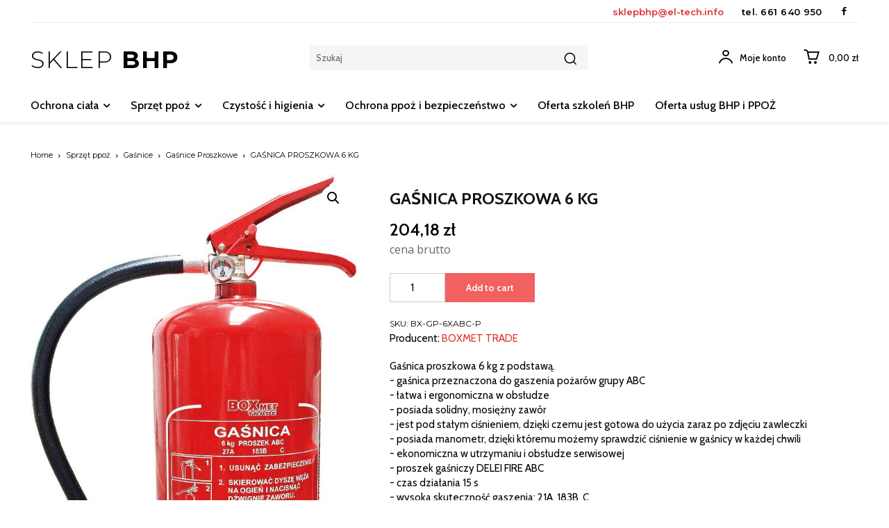

--- FILE ---
content_type: text/html; charset=UTF-8
request_url: https://sklepbhp.info/produkt/gasnica-proszkowa-6-kg-4/
body_size: 75220
content:
<!doctype html >
<html lang="pl-PL">
<head>
    <meta charset="UTF-8" />
    <title>GAŚNICA PROSZKOWA 6 KG | Sklep BHP</title>
    <meta name="viewport" content="width=device-width, initial-scale=1.0">
    <link rel="pingback" href="https://sklepbhp.info/xmlrpc.php" />
    <meta name='robots' content='max-image-preview:large' />
<link rel='dns-prefetch' href='//fonts.googleapis.com' />
<link rel="alternate" type="application/rss+xml" title="Sklep BHP &raquo; Kanał z wpisami" href="https://sklepbhp.info/feed/" />
<link rel="alternate" type="application/rss+xml" title="Sklep BHP &raquo; Kanał z komentarzami" href="https://sklepbhp.info/comments/feed/" />
<link rel="alternate" title="oEmbed (JSON)" type="application/json+oembed" href="https://sklepbhp.info/wp-json/oembed/1.0/embed?url=https%3A%2F%2Fsklepbhp.info%2Fprodukt%2Fgasnica-proszkowa-6-kg-4%2F" />
<link rel="alternate" title="oEmbed (XML)" type="text/xml+oembed" href="https://sklepbhp.info/wp-json/oembed/1.0/embed?url=https%3A%2F%2Fsklepbhp.info%2Fprodukt%2Fgasnica-proszkowa-6-kg-4%2F&#038;format=xml" />
<style id='wp-img-auto-sizes-contain-inline-css' type='text/css'>
img:is([sizes=auto i],[sizes^="auto," i]){contain-intrinsic-size:3000px 1500px}
/*# sourceURL=wp-img-auto-sizes-contain-inline-css */
</style>
<style id='wp-emoji-styles-inline-css' type='text/css'>

	img.wp-smiley, img.emoji {
		display: inline !important;
		border: none !important;
		box-shadow: none !important;
		height: 1em !important;
		width: 1em !important;
		margin: 0 0.07em !important;
		vertical-align: -0.1em !important;
		background: none !important;
		padding: 0 !important;
	}
/*# sourceURL=wp-emoji-styles-inline-css */
</style>
<style id='wp-block-library-inline-css' type='text/css'>
:root{--wp-block-synced-color:#7a00df;--wp-block-synced-color--rgb:122,0,223;--wp-bound-block-color:var(--wp-block-synced-color);--wp-editor-canvas-background:#ddd;--wp-admin-theme-color:#007cba;--wp-admin-theme-color--rgb:0,124,186;--wp-admin-theme-color-darker-10:#006ba1;--wp-admin-theme-color-darker-10--rgb:0,107,160.5;--wp-admin-theme-color-darker-20:#005a87;--wp-admin-theme-color-darker-20--rgb:0,90,135;--wp-admin-border-width-focus:2px}@media (min-resolution:192dpi){:root{--wp-admin-border-width-focus:1.5px}}.wp-element-button{cursor:pointer}:root .has-very-light-gray-background-color{background-color:#eee}:root .has-very-dark-gray-background-color{background-color:#313131}:root .has-very-light-gray-color{color:#eee}:root .has-very-dark-gray-color{color:#313131}:root .has-vivid-green-cyan-to-vivid-cyan-blue-gradient-background{background:linear-gradient(135deg,#00d084,#0693e3)}:root .has-purple-crush-gradient-background{background:linear-gradient(135deg,#34e2e4,#4721fb 50%,#ab1dfe)}:root .has-hazy-dawn-gradient-background{background:linear-gradient(135deg,#faaca8,#dad0ec)}:root .has-subdued-olive-gradient-background{background:linear-gradient(135deg,#fafae1,#67a671)}:root .has-atomic-cream-gradient-background{background:linear-gradient(135deg,#fdd79a,#004a59)}:root .has-nightshade-gradient-background{background:linear-gradient(135deg,#330968,#31cdcf)}:root .has-midnight-gradient-background{background:linear-gradient(135deg,#020381,#2874fc)}:root{--wp--preset--font-size--normal:16px;--wp--preset--font-size--huge:42px}.has-regular-font-size{font-size:1em}.has-larger-font-size{font-size:2.625em}.has-normal-font-size{font-size:var(--wp--preset--font-size--normal)}.has-huge-font-size{font-size:var(--wp--preset--font-size--huge)}.has-text-align-center{text-align:center}.has-text-align-left{text-align:left}.has-text-align-right{text-align:right}.has-fit-text{white-space:nowrap!important}#end-resizable-editor-section{display:none}.aligncenter{clear:both}.items-justified-left{justify-content:flex-start}.items-justified-center{justify-content:center}.items-justified-right{justify-content:flex-end}.items-justified-space-between{justify-content:space-between}.screen-reader-text{border:0;clip-path:inset(50%);height:1px;margin:-1px;overflow:hidden;padding:0;position:absolute;width:1px;word-wrap:normal!important}.screen-reader-text:focus{background-color:#ddd;clip-path:none;color:#444;display:block;font-size:1em;height:auto;left:5px;line-height:normal;padding:15px 23px 14px;text-decoration:none;top:5px;width:auto;z-index:100000}html :where(.has-border-color){border-style:solid}html :where([style*=border-top-color]){border-top-style:solid}html :where([style*=border-right-color]){border-right-style:solid}html :where([style*=border-bottom-color]){border-bottom-style:solid}html :where([style*=border-left-color]){border-left-style:solid}html :where([style*=border-width]){border-style:solid}html :where([style*=border-top-width]){border-top-style:solid}html :where([style*=border-right-width]){border-right-style:solid}html :where([style*=border-bottom-width]){border-bottom-style:solid}html :where([style*=border-left-width]){border-left-style:solid}html :where(img[class*=wp-image-]){height:auto;max-width:100%}:where(figure){margin:0 0 1em}html :where(.is-position-sticky){--wp-admin--admin-bar--position-offset:var(--wp-admin--admin-bar--height,0px)}@media screen and (max-width:600px){html :where(.is-position-sticky){--wp-admin--admin-bar--position-offset:0px}}

/*# sourceURL=wp-block-library-inline-css */
</style><link rel='stylesheet' id='wc-blocks-style-css' href='https://sklepbhp.info/wp-content/plugins/woocommerce/assets/client/blocks/wc-blocks.css?ver=wc-9.2.4' type='text/css' media='all' />
<style id='global-styles-inline-css' type='text/css'>
:root{--wp--preset--aspect-ratio--square: 1;--wp--preset--aspect-ratio--4-3: 4/3;--wp--preset--aspect-ratio--3-4: 3/4;--wp--preset--aspect-ratio--3-2: 3/2;--wp--preset--aspect-ratio--2-3: 2/3;--wp--preset--aspect-ratio--16-9: 16/9;--wp--preset--aspect-ratio--9-16: 9/16;--wp--preset--color--black: #000000;--wp--preset--color--cyan-bluish-gray: #abb8c3;--wp--preset--color--white: #ffffff;--wp--preset--color--pale-pink: #f78da7;--wp--preset--color--vivid-red: #cf2e2e;--wp--preset--color--luminous-vivid-orange: #ff6900;--wp--preset--color--luminous-vivid-amber: #fcb900;--wp--preset--color--light-green-cyan: #7bdcb5;--wp--preset--color--vivid-green-cyan: #00d084;--wp--preset--color--pale-cyan-blue: #8ed1fc;--wp--preset--color--vivid-cyan-blue: #0693e3;--wp--preset--color--vivid-purple: #9b51e0;--wp--preset--gradient--vivid-cyan-blue-to-vivid-purple: linear-gradient(135deg,rgb(6,147,227) 0%,rgb(155,81,224) 100%);--wp--preset--gradient--light-green-cyan-to-vivid-green-cyan: linear-gradient(135deg,rgb(122,220,180) 0%,rgb(0,208,130) 100%);--wp--preset--gradient--luminous-vivid-amber-to-luminous-vivid-orange: linear-gradient(135deg,rgb(252,185,0) 0%,rgb(255,105,0) 100%);--wp--preset--gradient--luminous-vivid-orange-to-vivid-red: linear-gradient(135deg,rgb(255,105,0) 0%,rgb(207,46,46) 100%);--wp--preset--gradient--very-light-gray-to-cyan-bluish-gray: linear-gradient(135deg,rgb(238,238,238) 0%,rgb(169,184,195) 100%);--wp--preset--gradient--cool-to-warm-spectrum: linear-gradient(135deg,rgb(74,234,220) 0%,rgb(151,120,209) 20%,rgb(207,42,186) 40%,rgb(238,44,130) 60%,rgb(251,105,98) 80%,rgb(254,248,76) 100%);--wp--preset--gradient--blush-light-purple: linear-gradient(135deg,rgb(255,206,236) 0%,rgb(152,150,240) 100%);--wp--preset--gradient--blush-bordeaux: linear-gradient(135deg,rgb(254,205,165) 0%,rgb(254,45,45) 50%,rgb(107,0,62) 100%);--wp--preset--gradient--luminous-dusk: linear-gradient(135deg,rgb(255,203,112) 0%,rgb(199,81,192) 50%,rgb(65,88,208) 100%);--wp--preset--gradient--pale-ocean: linear-gradient(135deg,rgb(255,245,203) 0%,rgb(182,227,212) 50%,rgb(51,167,181) 100%);--wp--preset--gradient--electric-grass: linear-gradient(135deg,rgb(202,248,128) 0%,rgb(113,206,126) 100%);--wp--preset--gradient--midnight: linear-gradient(135deg,rgb(2,3,129) 0%,rgb(40,116,252) 100%);--wp--preset--font-size--small: 11px;--wp--preset--font-size--medium: 20px;--wp--preset--font-size--large: 32px;--wp--preset--font-size--x-large: 42px;--wp--preset--font-size--regular: 15px;--wp--preset--font-size--larger: 50px;--wp--preset--font-family--inter: "Inter", sans-serif;--wp--preset--font-family--cardo: Cardo;--wp--preset--spacing--20: 0.44rem;--wp--preset--spacing--30: 0.67rem;--wp--preset--spacing--40: 1rem;--wp--preset--spacing--50: 1.5rem;--wp--preset--spacing--60: 2.25rem;--wp--preset--spacing--70: 3.38rem;--wp--preset--spacing--80: 5.06rem;--wp--preset--shadow--natural: 6px 6px 9px rgba(0, 0, 0, 0.2);--wp--preset--shadow--deep: 12px 12px 50px rgba(0, 0, 0, 0.4);--wp--preset--shadow--sharp: 6px 6px 0px rgba(0, 0, 0, 0.2);--wp--preset--shadow--outlined: 6px 6px 0px -3px rgb(255, 255, 255), 6px 6px rgb(0, 0, 0);--wp--preset--shadow--crisp: 6px 6px 0px rgb(0, 0, 0);}:where(.is-layout-flex){gap: 0.5em;}:where(.is-layout-grid){gap: 0.5em;}body .is-layout-flex{display: flex;}.is-layout-flex{flex-wrap: wrap;align-items: center;}.is-layout-flex > :is(*, div){margin: 0;}body .is-layout-grid{display: grid;}.is-layout-grid > :is(*, div){margin: 0;}:where(.wp-block-columns.is-layout-flex){gap: 2em;}:where(.wp-block-columns.is-layout-grid){gap: 2em;}:where(.wp-block-post-template.is-layout-flex){gap: 1.25em;}:where(.wp-block-post-template.is-layout-grid){gap: 1.25em;}.has-black-color{color: var(--wp--preset--color--black) !important;}.has-cyan-bluish-gray-color{color: var(--wp--preset--color--cyan-bluish-gray) !important;}.has-white-color{color: var(--wp--preset--color--white) !important;}.has-pale-pink-color{color: var(--wp--preset--color--pale-pink) !important;}.has-vivid-red-color{color: var(--wp--preset--color--vivid-red) !important;}.has-luminous-vivid-orange-color{color: var(--wp--preset--color--luminous-vivid-orange) !important;}.has-luminous-vivid-amber-color{color: var(--wp--preset--color--luminous-vivid-amber) !important;}.has-light-green-cyan-color{color: var(--wp--preset--color--light-green-cyan) !important;}.has-vivid-green-cyan-color{color: var(--wp--preset--color--vivid-green-cyan) !important;}.has-pale-cyan-blue-color{color: var(--wp--preset--color--pale-cyan-blue) !important;}.has-vivid-cyan-blue-color{color: var(--wp--preset--color--vivid-cyan-blue) !important;}.has-vivid-purple-color{color: var(--wp--preset--color--vivid-purple) !important;}.has-black-background-color{background-color: var(--wp--preset--color--black) !important;}.has-cyan-bluish-gray-background-color{background-color: var(--wp--preset--color--cyan-bluish-gray) !important;}.has-white-background-color{background-color: var(--wp--preset--color--white) !important;}.has-pale-pink-background-color{background-color: var(--wp--preset--color--pale-pink) !important;}.has-vivid-red-background-color{background-color: var(--wp--preset--color--vivid-red) !important;}.has-luminous-vivid-orange-background-color{background-color: var(--wp--preset--color--luminous-vivid-orange) !important;}.has-luminous-vivid-amber-background-color{background-color: var(--wp--preset--color--luminous-vivid-amber) !important;}.has-light-green-cyan-background-color{background-color: var(--wp--preset--color--light-green-cyan) !important;}.has-vivid-green-cyan-background-color{background-color: var(--wp--preset--color--vivid-green-cyan) !important;}.has-pale-cyan-blue-background-color{background-color: var(--wp--preset--color--pale-cyan-blue) !important;}.has-vivid-cyan-blue-background-color{background-color: var(--wp--preset--color--vivid-cyan-blue) !important;}.has-vivid-purple-background-color{background-color: var(--wp--preset--color--vivid-purple) !important;}.has-black-border-color{border-color: var(--wp--preset--color--black) !important;}.has-cyan-bluish-gray-border-color{border-color: var(--wp--preset--color--cyan-bluish-gray) !important;}.has-white-border-color{border-color: var(--wp--preset--color--white) !important;}.has-pale-pink-border-color{border-color: var(--wp--preset--color--pale-pink) !important;}.has-vivid-red-border-color{border-color: var(--wp--preset--color--vivid-red) !important;}.has-luminous-vivid-orange-border-color{border-color: var(--wp--preset--color--luminous-vivid-orange) !important;}.has-luminous-vivid-amber-border-color{border-color: var(--wp--preset--color--luminous-vivid-amber) !important;}.has-light-green-cyan-border-color{border-color: var(--wp--preset--color--light-green-cyan) !important;}.has-vivid-green-cyan-border-color{border-color: var(--wp--preset--color--vivid-green-cyan) !important;}.has-pale-cyan-blue-border-color{border-color: var(--wp--preset--color--pale-cyan-blue) !important;}.has-vivid-cyan-blue-border-color{border-color: var(--wp--preset--color--vivid-cyan-blue) !important;}.has-vivid-purple-border-color{border-color: var(--wp--preset--color--vivid-purple) !important;}.has-vivid-cyan-blue-to-vivid-purple-gradient-background{background: var(--wp--preset--gradient--vivid-cyan-blue-to-vivid-purple) !important;}.has-light-green-cyan-to-vivid-green-cyan-gradient-background{background: var(--wp--preset--gradient--light-green-cyan-to-vivid-green-cyan) !important;}.has-luminous-vivid-amber-to-luminous-vivid-orange-gradient-background{background: var(--wp--preset--gradient--luminous-vivid-amber-to-luminous-vivid-orange) !important;}.has-luminous-vivid-orange-to-vivid-red-gradient-background{background: var(--wp--preset--gradient--luminous-vivid-orange-to-vivid-red) !important;}.has-very-light-gray-to-cyan-bluish-gray-gradient-background{background: var(--wp--preset--gradient--very-light-gray-to-cyan-bluish-gray) !important;}.has-cool-to-warm-spectrum-gradient-background{background: var(--wp--preset--gradient--cool-to-warm-spectrum) !important;}.has-blush-light-purple-gradient-background{background: var(--wp--preset--gradient--blush-light-purple) !important;}.has-blush-bordeaux-gradient-background{background: var(--wp--preset--gradient--blush-bordeaux) !important;}.has-luminous-dusk-gradient-background{background: var(--wp--preset--gradient--luminous-dusk) !important;}.has-pale-ocean-gradient-background{background: var(--wp--preset--gradient--pale-ocean) !important;}.has-electric-grass-gradient-background{background: var(--wp--preset--gradient--electric-grass) !important;}.has-midnight-gradient-background{background: var(--wp--preset--gradient--midnight) !important;}.has-small-font-size{font-size: var(--wp--preset--font-size--small) !important;}.has-medium-font-size{font-size: var(--wp--preset--font-size--medium) !important;}.has-large-font-size{font-size: var(--wp--preset--font-size--large) !important;}.has-x-large-font-size{font-size: var(--wp--preset--font-size--x-large) !important;}
/*# sourceURL=global-styles-inline-css */
</style>

<style id='classic-theme-styles-inline-css' type='text/css'>
/*! This file is auto-generated */
.wp-block-button__link{color:#fff;background-color:#32373c;border-radius:9999px;box-shadow:none;text-decoration:none;padding:calc(.667em + 2px) calc(1.333em + 2px);font-size:1.125em}.wp-block-file__button{background:#32373c;color:#fff;text-decoration:none}
/*# sourceURL=/wp-includes/css/classic-themes.min.css */
</style>
<link rel='stylesheet' id='photoswipe-css' href='https://sklepbhp.info/wp-content/plugins/woocommerce/assets/css/photoswipe/photoswipe.min.css?ver=9.2.4' type='text/css' media='all' />
<link rel='stylesheet' id='photoswipe-default-skin-css' href='https://sklepbhp.info/wp-content/plugins/woocommerce/assets/css/photoswipe/default-skin/default-skin.min.css?ver=9.2.4' type='text/css' media='all' />
<link rel='stylesheet' id='woocommerce-layout-css' href='https://sklepbhp.info/wp-content/plugins/woocommerce/assets/css/woocommerce-layout.css?ver=9.2.4' type='text/css' media='all' />
<link rel='stylesheet' id='woocommerce-smallscreen-css' href='https://sklepbhp.info/wp-content/plugins/woocommerce/assets/css/woocommerce-smallscreen.css?ver=9.2.4' type='text/css' media='only screen and (max-width: 768px)' />
<link rel='stylesheet' id='woocommerce-general-css' href='https://sklepbhp.info/wp-content/plugins/woocommerce/assets/css/woocommerce.css?ver=9.2.4' type='text/css' media='all' />
<style id='woocommerce-inline-inline-css' type='text/css'>
.woocommerce form .form-row .required { visibility: visible; }
/*# sourceURL=woocommerce-inline-inline-css */
</style>
<link rel='stylesheet' id='td-plugin-multi-purpose-css' href='https://sklepbhp.info/wp-content/plugins/td-composer/td-multi-purpose/style.css?ver=cc1840e9c933374cafb3d94619867f37' type='text/css' media='all' />
<link rel='stylesheet' id='google-fonts-style-css' href='https://fonts.googleapis.com/css?family=Cabin%3A400%7COpen+Sans%3A400%2C600%2C700%7CRoboto%3A400%2C500%2C700%7CMontserrat%3A600%2C300%2C700%2C500%2C400%7CCabin%3A500%2C400%2C600%2C700&#038;display=swap&#038;ver=12.4' type='text/css' media='all' />
<link rel='stylesheet' id='payu-gateway-css' href='https://sklepbhp.info/wp-content/plugins/woo-payu-payment-gateway/assets/css/payu-gateway.css?ver=2.5.0' type='text/css' media='all' />
<link rel='stylesheet' id='td-theme-css' href='https://sklepbhp.info/wp-content/themes/Newspaper/style.css?ver=12.4' type='text/css' media='all' />
<style id='td-theme-inline-css' type='text/css'>
    
        @media (max-width: 767px) {
            .td-header-desktop-wrap {
                display: none;
            }
        }
        @media (min-width: 767px) {
            .td-header-mobile-wrap {
                display: none;
            }
        }
    
	
/*# sourceURL=td-theme-inline-css */
</style>
<link rel='stylesheet' id='td-theme-child-css' href='https://sklepbhp.info/wp-content/themes/Newspaper-child/style.css?ver=12.4c' type='text/css' media='all' />
<link rel='stylesheet' id='td-legacy-framework-front-style-css' href='https://sklepbhp.info/wp-content/plugins/td-composer/legacy/Newspaper/assets/css/td_legacy_main.css?ver=cc1840e9c933374cafb3d94619867f37' type='text/css' media='all' />
<link rel='stylesheet' id='tdb_style_cloud_templates_front-css' href='https://sklepbhp.info/wp-content/plugins/td-cloud-library/assets/css/tdb_main.css?ver=ec3d2d0202aa1c6516855c14ff9ec3ea' type='text/css' media='all' />
<link rel='stylesheet' id='td-woo-front-style-css' href='https://sklepbhp.info/wp-content/plugins/td-woo/assets/css/td-woo-front.css?ver=891f61e7984aee84b68e64152e434848' type='text/css' media='all' />
<script type="text/javascript" src="https://sklepbhp.info/wp-includes/js/jquery/jquery.min.js?ver=3.7.1" id="jquery-core-js"></script>
<script type="text/javascript" src="https://sklepbhp.info/wp-includes/js/jquery/jquery-migrate.min.js?ver=3.4.1" id="jquery-migrate-js"></script>
<script type="text/javascript" src="https://sklepbhp.info/wp-content/plugins/woocommerce/assets/js/jquery-blockui/jquery.blockUI.min.js?ver=2.7.0-wc.9.2.4" id="jquery-blockui-js" defer="defer" data-wp-strategy="defer"></script>
<script type="text/javascript" id="wc-add-to-cart-js-extra">
/* <![CDATA[ */
var wc_add_to_cart_params = {"ajax_url":"/wp-admin/admin-ajax.php","wc_ajax_url":"/?wc-ajax=%%endpoint%%","i18n_view_cart":"View cart","cart_url":"https://sklepbhp.info/koszyk/","is_cart":"","cart_redirect_after_add":"no"};
//# sourceURL=wc-add-to-cart-js-extra
/* ]]> */
</script>
<script type="text/javascript" src="https://sklepbhp.info/wp-content/plugins/woocommerce/assets/js/frontend/add-to-cart.min.js?ver=9.2.4" id="wc-add-to-cart-js" defer="defer" data-wp-strategy="defer"></script>
<script type="text/javascript" src="https://sklepbhp.info/wp-content/plugins/woocommerce/assets/js/zoom/jquery.zoom.min.js?ver=1.7.21-wc.9.2.4" id="zoom-js" defer="defer" data-wp-strategy="defer"></script>
<script type="text/javascript" src="https://sklepbhp.info/wp-content/plugins/woocommerce/assets/js/flexslider/jquery.flexslider.min.js?ver=2.7.2-wc.9.2.4" id="flexslider-js" defer="defer" data-wp-strategy="defer"></script>
<script type="text/javascript" src="https://sklepbhp.info/wp-content/plugins/woocommerce/assets/js/photoswipe/photoswipe.min.js?ver=4.1.1-wc.9.2.4" id="photoswipe-js" defer="defer" data-wp-strategy="defer"></script>
<script type="text/javascript" src="https://sklepbhp.info/wp-content/plugins/woocommerce/assets/js/photoswipe/photoswipe-ui-default.min.js?ver=4.1.1-wc.9.2.4" id="photoswipe-ui-default-js" defer="defer" data-wp-strategy="defer"></script>
<script type="text/javascript" id="wc-single-product-js-extra">
/* <![CDATA[ */
var wc_single_product_params = {"i18n_required_rating_text":"Please select a rating","review_rating_required":"no","flexslider":{"rtl":false,"animation":"slide","smoothHeight":true,"directionNav":false,"controlNav":"thumbnails","slideshow":false,"animationSpeed":500,"animationLoop":false,"allowOneSlide":false},"zoom_enabled":"1","zoom_options":[],"photoswipe_enabled":"1","photoswipe_options":{"shareEl":false,"closeOnScroll":false,"history":false,"hideAnimationDuration":0,"showAnimationDuration":0},"flexslider_enabled":"1"};
//# sourceURL=wc-single-product-js-extra
/* ]]> */
</script>
<script type="text/javascript" src="https://sklepbhp.info/wp-content/plugins/woocommerce/assets/js/frontend/single-product.min.js?ver=9.2.4" id="wc-single-product-js" defer="defer" data-wp-strategy="defer"></script>
<script type="text/javascript" src="https://sklepbhp.info/wp-content/plugins/woocommerce/assets/js/js-cookie/js.cookie.min.js?ver=2.1.4-wc.9.2.4" id="js-cookie-js" defer="defer" data-wp-strategy="defer"></script>
<script type="text/javascript" id="woocommerce-js-extra">
/* <![CDATA[ */
var woocommerce_params = {"ajax_url":"/wp-admin/admin-ajax.php","wc_ajax_url":"/?wc-ajax=%%endpoint%%"};
//# sourceURL=woocommerce-js-extra
/* ]]> */
</script>
<script type="text/javascript" src="https://sklepbhp.info/wp-content/plugins/woocommerce/assets/js/frontend/woocommerce.min.js?ver=9.2.4" id="woocommerce-js" defer="defer" data-wp-strategy="defer"></script>
<link rel="https://api.w.org/" href="https://sklepbhp.info/wp-json/" /><link rel="alternate" title="JSON" type="application/json" href="https://sklepbhp.info/wp-json/wp/v2/product/1679" /><link rel="EditURI" type="application/rsd+xml" title="RSD" href="https://sklepbhp.info/xmlrpc.php?rsd" />
<meta name="generator" content="WordPress 6.9" />
<meta name="generator" content="WooCommerce 9.2.4" />
<link rel="canonical" href="https://sklepbhp.info/produkt/gasnica-proszkowa-6-kg-4/" />
<link rel='shortlink' href='https://sklepbhp.info/?p=1679' />
<!--[if lt IE 9]><script src="https://cdnjs.cloudflare.com/ajax/libs/html5shiv/3.7.3/html5shiv.js"></script><![endif]-->
        <script>
        window.tdb_global_vars = {"wpRestUrl":"https:\/\/sklepbhp.info\/wp-json\/","permalinkStructure":"\/%postname%\/"};
        window.tdb_p_autoload_vars = {"isAjax":false,"isAdminBarShowing":false,"autoloadScrollPercent":50};
    </script>
    
    <style id="tdb-global-colors">
        :root {--accent-color: #fff;}
    </style>
	
	<noscript><style>.woocommerce-product-gallery{ opacity: 1 !important; }</style></noscript>
	
<!-- JS generated by theme -->

<script>
    
    

	    var tdBlocksArray = []; //here we store all the items for the current page

	    //td_block class - each ajax block uses a object of this class for requests
	    function tdBlock() {
		    this.id = '';
		    this.block_type = 1; //block type id (1-234 etc)
		    this.atts = '';
		    this.td_column_number = '';
		    this.td_current_page = 1; //
		    this.post_count = 0; //from wp
		    this.found_posts = 0; //from wp
		    this.max_num_pages = 0; //from wp
		    this.td_filter_value = ''; //current live filter value
		    this.is_ajax_running = false;
		    this.td_user_action = ''; // load more or infinite loader (used by the animation)
		    this.header_color = '';
		    this.ajax_pagination_infinite_stop = ''; //show load more at page x
	    }


        // td_js_generator - mini detector
        (function(){
            var htmlTag = document.getElementsByTagName("html")[0];

	        if ( navigator.userAgent.indexOf("MSIE 10.0") > -1 ) {
                htmlTag.className += ' ie10';
            }

            if ( !!navigator.userAgent.match(/Trident.*rv\:11\./) ) {
                htmlTag.className += ' ie11';
            }

	        if ( navigator.userAgent.indexOf("Edge") > -1 ) {
                htmlTag.className += ' ieEdge';
            }

            if ( /(iPad|iPhone|iPod)/g.test(navigator.userAgent) ) {
                htmlTag.className += ' td-md-is-ios';
            }

            var user_agent = navigator.userAgent.toLowerCase();
            if ( user_agent.indexOf("android") > -1 ) {
                htmlTag.className += ' td-md-is-android';
            }

            if ( -1 !== navigator.userAgent.indexOf('Mac OS X')  ) {
                htmlTag.className += ' td-md-is-os-x';
            }

            if ( /chrom(e|ium)/.test(navigator.userAgent.toLowerCase()) ) {
               htmlTag.className += ' td-md-is-chrome';
            }

            if ( -1 !== navigator.userAgent.indexOf('Firefox') ) {
                htmlTag.className += ' td-md-is-firefox';
            }

            if ( -1 !== navigator.userAgent.indexOf('Safari') && -1 === navigator.userAgent.indexOf('Chrome') ) {
                htmlTag.className += ' td-md-is-safari';
            }

            if( -1 !== navigator.userAgent.indexOf('IEMobile') ){
                htmlTag.className += ' td-md-is-iemobile';
            }

        })();




        var tdLocalCache = {};

        ( function () {
            "use strict";

            tdLocalCache = {
                data: {},
                remove: function (resource_id) {
                    delete tdLocalCache.data[resource_id];
                },
                exist: function (resource_id) {
                    return tdLocalCache.data.hasOwnProperty(resource_id) && tdLocalCache.data[resource_id] !== null;
                },
                get: function (resource_id) {
                    return tdLocalCache.data[resource_id];
                },
                set: function (resource_id, cachedData) {
                    tdLocalCache.remove(resource_id);
                    tdLocalCache.data[resource_id] = cachedData;
                }
            };
        })();

    
    
var td_viewport_interval_list=[{"limitBottom":767,"sidebarWidth":228},{"limitBottom":1018,"sidebarWidth":300},{"limitBottom":1140,"sidebarWidth":324}];
var td_animation_stack_effect="type0";
var tds_animation_stack=true;
var td_animation_stack_specific_selectors=".entry-thumb, img, .td-lazy-img";
var td_animation_stack_general_selectors=".td-animation-stack img, .td-animation-stack .entry-thumb, .post img, .td-animation-stack .td-lazy-img";
var tdc_is_installed="yes";
var td_ajax_url="https:\/\/sklepbhp.info\/wp-admin\/admin-ajax.php?td_theme_name=Newspaper&v=12.4";
var td_get_template_directory_uri="https:\/\/sklepbhp.info\/wp-content\/plugins\/td-composer\/legacy\/common";
var tds_snap_menu="";
var tds_logo_on_sticky="";
var tds_header_style="";
var td_please_wait="Prosz\u0119 czeka\u0107 ...";
var td_email_user_pass_incorrect="U\u017cytkownik lub has\u0142o niepoprawne!";
var td_email_user_incorrect="E-mail lub nazwa u\u017cytkownika jest niepoprawna!";
var td_email_incorrect="E-mail niepoprawny!";
var td_user_incorrect="Username incorrect!";
var td_email_user_empty="Email or username empty!";
var td_pass_empty="Pass empty!";
var td_pass_pattern_incorrect="Invalid Pass Pattern!";
var td_retype_pass_incorrect="Retyped Pass incorrect!";
var tds_more_articles_on_post_enable="";
var tds_more_articles_on_post_time_to_wait="";
var tds_more_articles_on_post_pages_distance_from_top=0;
var tds_theme_color_site_wide="#dd3333";
var tds_smart_sidebar="";
var tdThemeName="Newspaper";
var tdThemeNameWl="Newspaper";
var td_magnific_popup_translation_tPrev="Poprzedni (Strza\u0142ka w lewo)";
var td_magnific_popup_translation_tNext="Nast\u0119pny (Strza\u0142ka w prawo)";
var td_magnific_popup_translation_tCounter="%curr% z %total%";
var td_magnific_popup_translation_ajax_tError="Zawarto\u015b\u0107 z %url% nie mo\u017ce by\u0107 za\u0142adowana.";
var td_magnific_popup_translation_image_tError="Obraz #%curr% nie mo\u017ce by\u0107 za\u0142adowany.";
var tdBlockNonce="6a41e7d5d1";
var tdDateNamesI18n={"month_names":["stycze\u0144","luty","marzec","kwiecie\u0144","maj","czerwiec","lipiec","sierpie\u0144","wrzesie\u0144","pa\u017adziernik","listopad","grudzie\u0144"],"month_names_short":["sty","lut","mar","kw.","maj","cze","lip","sie","wrz","pa\u017a","lis","gru"],"day_names":["niedziela","poniedzia\u0142ek","wtorek","\u015broda","czwartek","pi\u0105tek","sobota"],"day_names_short":["niedz.","pon.","wt.","\u015br.","czw.","pt.","sob."]};
var tdb_modal_confirm="Save";
var tdb_modal_cancel="Cancel";
var tdb_modal_confirm_alt="Yes";
var tdb_modal_cancel_alt="No";
var td_ad_background_click_link="";
var td_ad_background_click_target="";
</script>


<!-- Header style compiled by theme -->

<style>
    
.td-module-exclusive .td-module-title a:before {
        content: 'EKSKLUZYWNY';
    }

    
    .td-header-wrap .black-menu .sf-menu > .current-menu-item > a,
    .td-header-wrap .black-menu .sf-menu > .current-menu-ancestor > a,
    .td-header-wrap .black-menu .sf-menu > .current-category-ancestor > a,
    .td-header-wrap .black-menu .sf-menu > li > a:hover,
    .td-header-wrap .black-menu .sf-menu > .sfHover > a,
    .sf-menu > .current-menu-item > a:after,
    .sf-menu > .current-menu-ancestor > a:after,
    .sf-menu > .current-category-ancestor > a:after,
    .sf-menu > li:hover > a:after,
    .sf-menu > .sfHover > a:after,
    .header-search-wrap .td-drop-down-search:after,
    .header-search-wrap .td-drop-down-search .btn:hover,
    input[type=submit]:hover,
    .td-read-more a,
    .td-post-category:hover,
    body .td_top_authors .td-active .td-author-post-count,
    body .td_top_authors .td-active .td-author-comments-count,
    body .td_top_authors .td_mod_wrap:hover .td-author-post-count,
    body .td_top_authors .td_mod_wrap:hover .td-author-comments-count,
    .td-404-sub-sub-title a:hover,
    .td-search-form-widget .wpb_button:hover,
    .td-rating-bar-wrap div,
    .dropcap,
    .td_wrapper_video_playlist .td_video_controls_playlist_wrapper,
    .wpb_default,
    .wpb_default:hover,
    .td-left-smart-list:hover,
    .td-right-smart-list:hover,
    #bbpress-forums button:hover,
    .bbp_widget_login .button:hover,
    .td-footer-wrapper .td-post-category,
    .td-footer-wrapper .widget_product_search input[type="submit"]:hover,
    .single-product .product .summary .cart .button:hover,
    .td-next-prev-wrap a:hover,
    .td-load-more-wrap a:hover,
    .td-post-small-box a:hover,
    .page-nav .current,
    .page-nav:first-child > div,
    #bbpress-forums .bbp-pagination .current,
    #bbpress-forums #bbp-single-user-details #bbp-user-navigation li.current a,
    .td-theme-slider:hover .slide-meta-cat a,
    a.vc_btn-black:hover,
    .td-trending-now-wrapper:hover .td-trending-now-title,
    .td-scroll-up,
    .td-smart-list-button:hover,
    .td-weather-information:before,
    .td-weather-week:before,
    .td_block_exchange .td-exchange-header:before,
    .td-pulldown-syle-2 .td-subcat-dropdown ul:after,
    .td_block_template_9 .td-block-title:after,
    .td_block_template_15 .td-block-title:before,
    div.wpforms-container .wpforms-form div.wpforms-submit-container button[type=submit],
    .td-close-video-fixed {
        background-color: #dd3333;
    }

    .td_block_template_4 .td-related-title .td-cur-simple-item:before {
        border-color: #dd3333 transparent transparent transparent !important;
    }
    
    
    .td_block_template_4 .td-related-title .td-cur-simple-item,
    .td_block_template_3 .td-related-title .td-cur-simple-item,
    .td_block_template_9 .td-related-title:after {
        background-color: #dd3333;
    }

    a,
    cite a:hover,
    .td-page-content blockquote p,
    .td-post-content blockquote p,
    .mce-content-body blockquote p,
    .comment-content blockquote p,
    .wpb_text_column blockquote p,
    .td_block_text_with_title blockquote p,
    .td_module_wrap:hover .entry-title a,
    .td-subcat-filter .td-subcat-list a:hover,
    .td-subcat-filter .td-subcat-dropdown a:hover,
    .td_quote_on_blocks,
    .dropcap2,
    .dropcap3,
    body .td_top_authors .td-active .td-authors-name a,
    body .td_top_authors .td_mod_wrap:hover .td-authors-name a,
    .td-post-next-prev-content a:hover,
    .author-box-wrap .td-author-social a:hover,
    .td-author-name a:hover,
    .td-author-url a:hover,
    .comment-reply-link:hover,
    .logged-in-as a:hover,
    #cancel-comment-reply-link:hover,
    .td-search-query,
    .widget a:hover,
    .td_wp_recentcomments a:hover,
    .archive .widget_archive .current,
    .archive .widget_archive .current a,
    .widget_calendar tfoot a:hover,
    #bbpress-forums li.bbp-header .bbp-reply-content span a:hover,
    #bbpress-forums .bbp-forum-freshness a:hover,
    #bbpress-forums .bbp-topic-freshness a:hover,
    #bbpress-forums .bbp-forums-list li a:hover,
    #bbpress-forums .bbp-forum-title:hover,
    #bbpress-forums .bbp-topic-permalink:hover,
    #bbpress-forums .bbp-topic-started-by a:hover,
    #bbpress-forums .bbp-topic-started-in a:hover,
    #bbpress-forums .bbp-body .super-sticky li.bbp-topic-title .bbp-topic-permalink,
    #bbpress-forums .bbp-body .sticky li.bbp-topic-title .bbp-topic-permalink,
    .widget_display_replies .bbp-author-name,
    .widget_display_topics .bbp-author-name,
    .td-subfooter-menu li a:hover,
    a.vc_btn-black:hover,
    .td-smart-list-dropdown-wrap .td-smart-list-button:hover,
    .td-instagram-user a,
    .td-block-title-wrap .td-wrapper-pulldown-filter .td-pulldown-filter-display-option:hover,
    .td-block-title-wrap .td-wrapper-pulldown-filter .td-pulldown-filter-display-option:hover i,
    .td-block-title-wrap .td-wrapper-pulldown-filter .td-pulldown-filter-link:hover,
    .td-block-title-wrap .td-wrapper-pulldown-filter .td-pulldown-filter-item .td-cur-simple-item,
    .td-pulldown-syle-2 .td-subcat-dropdown:hover .td-subcat-more span,
    .td-pulldown-syle-2 .td-subcat-dropdown:hover .td-subcat-more i,
    .td-pulldown-syle-3 .td-subcat-dropdown:hover .td-subcat-more span,
    .td-pulldown-syle-3 .td-subcat-dropdown:hover .td-subcat-more i,
    .td_block_template_2 .td-related-title .td-cur-simple-item,
    .td_block_template_5 .td-related-title .td-cur-simple-item,
    .td_block_template_6 .td-related-title .td-cur-simple-item,
    .td_block_template_7 .td-related-title .td-cur-simple-item,
    .td_block_template_8 .td-related-title .td-cur-simple-item,
    .td_block_template_9 .td-related-title .td-cur-simple-item,
    .td_block_template_10 .td-related-title .td-cur-simple-item,
    .td_block_template_11 .td-related-title .td-cur-simple-item,
    .td_block_template_12 .td-related-title .td-cur-simple-item,
    .td_block_template_13 .td-related-title .td-cur-simple-item,
    .td_block_template_14 .td-related-title .td-cur-simple-item,
    .td_block_template_15 .td-related-title .td-cur-simple-item,
    .td_block_template_16 .td-related-title .td-cur-simple-item,
    .td_block_template_17 .td-related-title .td-cur-simple-item,
    .td-theme-wrap .sf-menu ul .td-menu-item > a:hover,
    .td-theme-wrap .sf-menu ul .sfHover > a,
    .td-theme-wrap .sf-menu ul .current-menu-ancestor > a,
    .td-theme-wrap .sf-menu ul .current-category-ancestor > a,
    .td-theme-wrap .sf-menu ul .current-menu-item > a,
    .td_outlined_btn,
    body .td_block_categories_tags .td-ct-item:hover,
    body .td_block_list_menu li.current-menu-item > a,
    body .td_block_list_menu li.current-menu-ancestor > a,
    body .td_block_list_menu li.current-category-ancestor > a {
        color: #dd3333;
    }

    a.vc_btn-black.vc_btn_square_outlined:hover,
    a.vc_btn-black.vc_btn_outlined:hover {
        color: #dd3333 !important;
    }

    .td-next-prev-wrap a:hover,
    .td-load-more-wrap a:hover,
    .td-post-small-box a:hover,
    .page-nav .current,
    .page-nav:first-child > div,
    #bbpress-forums .bbp-pagination .current,
    .post .td_quote_box,
    .page .td_quote_box,
    a.vc_btn-black:hover,
    .td_block_template_5 .td-block-title > *,
    .td_outlined_btn {
        border-color: #dd3333;
    }

    .td_wrapper_video_playlist .td_video_currently_playing:after {
        border-color: #dd3333 !important;
    }

    .header-search-wrap .td-drop-down-search:before {
        border-color: transparent transparent #dd3333 transparent;
    }

    .block-title > span,
    .block-title > a,
    .block-title > label,
    .widgettitle,
    .widgettitle:after,
    body .td-trending-now-title,
    .td-trending-now-wrapper:hover .td-trending-now-title,
    .wpb_tabs li.ui-tabs-active a,
    .wpb_tabs li:hover a,
    .vc_tta-container .vc_tta-color-grey.vc_tta-tabs-position-top.vc_tta-style-classic .vc_tta-tabs-container .vc_tta-tab.vc_active > a,
    .vc_tta-container .vc_tta-color-grey.vc_tta-tabs-position-top.vc_tta-style-classic .vc_tta-tabs-container .vc_tta-tab:hover > a,
    .td_block_template_1 .td-related-title .td-cur-simple-item,
    .td-subcat-filter .td-subcat-dropdown:hover .td-subcat-more, 
    .td_3D_btn,
    .td_shadow_btn,
    .td_default_btn,
    .td_round_btn, 
    .td_outlined_btn:hover {
    	background-color: #dd3333;
    }
    .block-title,
    .td_block_template_1 .td-related-title,
    .wpb_tabs .wpb_tabs_nav,
    .vc_tta-container .vc_tta-color-grey.vc_tta-tabs-position-top.vc_tta-style-classic .vc_tta-tabs-container {
        border-color: #dd3333;
    }
    .td_block_wrap .td-subcat-item a.td-cur-simple-item {
	    color: #dd3333;
	}


    
    .td-grid-style-4 .entry-title
    {
        background-color: rgba(221, 51, 51, 0.7);
    }


    
    .td-menu-background:before,
    .td-search-background:before {
        background: rgba(255,255,255,0.85);
        background: -moz-linear-gradient(top, rgba(255,255,255,0.85) 0%, rgba(255,255,255,0.98) 100%);
        background: -webkit-gradient(left top, left bottom, color-stop(0%, rgba(255,255,255,0.85)), color-stop(100%, rgba(255,255,255,0.98)));
        background: -webkit-linear-gradient(top, rgba(255,255,255,0.85) 0%, rgba(255,255,255,0.98) 100%);
        background: -o-linear-gradient(top, rgba(255,255,255,0.85) 0%, rgba(255,255,255,0.98) 100%);
        background: -ms-linear-gradient(top, rgba(255,255,255,0.85) 0%, rgba(255,255,255,0.98) 100%);
        background: linear-gradient(to bottom, rgba(255,255,255,0.85) 0%, rgba(255,255,255,0.98) 100%);
        filter: progid:DXImageTransform.Microsoft.gradient( startColorstr='rgba(255,255,255,0.85)', endColorstr='rgba(255,255,255,0.98)', GradientType=0 );
    }

    
    .td-mobile-content .current-menu-item > a,
    .td-mobile-content .current-menu-ancestor > a,
    .td-mobile-content .current-category-ancestor > a,
    #td-mobile-nav .td-menu-login-section a:hover,
    #td-mobile-nav .td-register-section a:hover,
    #td-mobile-nav .td-menu-socials-wrap a:hover i,
    .td-search-close a:hover i {
        color: #f26060;
    }

    
    #td-mobile-nav .td-register-section .td-login-button,
    .td-search-wrap-mob .result-msg a {
        background-color: #f26060;
    }

    
    #td-mobile-nav .td-register-section .td-login-button,
    .td-search-wrap-mob .result-msg a {
        color: #ffffff;
    }



    
    .td-mobile-content li a,
    .td-mobile-content .td-icon-menu-right,
    .td-mobile-content .sub-menu .td-icon-menu-right,
    #td-mobile-nav .td-menu-login-section a,
    #td-mobile-nav .td-menu-logout a,
    #td-mobile-nav .td-menu-socials-wrap .td-icon-font,
    .td-mobile-close .td-icon-close-mobile,
    .td-search-close .td-icon-close-mobile,
    .td-search-wrap-mob,
    .td-search-wrap-mob #td-header-search-mob,
    #td-mobile-nav .td-register-section,
    #td-mobile-nav .td-register-section .td-login-input,
    #td-mobile-nav label,
    #td-mobile-nav .td-register-section i,
    #td-mobile-nav .td-register-section a,
    #td-mobile-nav .td_display_err,
    .td-search-wrap-mob .td_module_wrap .entry-title a,
    .td-search-wrap-mob .td_module_wrap:hover .entry-title a,
    .td-search-wrap-mob .td-post-date {
        color: #000000;
    }
    .td-search-wrap-mob .td-search-input:before,
    .td-search-wrap-mob .td-search-input:after,
    #td-mobile-nav .td-menu-login-section .td-menu-login span {
        background-color: #000000;
    }

    #td-mobile-nav .td-register-section .td-login-input {
        border-bottom-color: #000000 !important;
    }
    
    
    
    
    
    .td-menu-background,
    .td-search-background {
        background-image: url('https://sklepbhp.info/wp-content/uploads/2021/09/top-view-safety-construction-helmet-medical-mask.jpg');
    }

    
    .td-menu-background,
    .td-search-background {
        background-repeat: repeat-y;
    }

    
    .td-menu-background,
    .td-search-background {
        background-size: contain;
    }

    
    .td-mobile-content .td-mobile-main-menu > li > a {
        font-size:15px;
	line-height:10px;
	
    }
    
    .td-mobile-content .sub-menu a {
        font-size:12px;
	line-height:10px;
	
    }
    
	#td-mobile-nav,
	#td-mobile-nav .wpb_button,
	.td-search-wrap-mob {
		font-family:Cabin;
	
	}


	
	.woocommerce {
		font-family:Cabin;
	
	}
	
    
    .td_cl .td-container {
        width: 100%;
    }
    @media (min-width: 768px) and (max-width: 1018px) {
        .td_cl {
            padding: 0 14px;
        }
    }
    @media (max-width: 767px) {
        .td_cl .td-container {
            padding: 0;
        }
    }
    @media (min-width: 1019px) and (max-width: 1140px) {
        .td_cl.stretch_row_content_no_space {
            padding-left: 20px;
            padding-right: 20px;
        }
    }
    @media (min-width: 1141px) {
        .td_cl.stretch_row_content_no_space {
            padding-left: 24px;
            padding-right: 24px;
        }
    }
</style>

<style class='wp-fonts-local' type='text/css'>
@font-face{font-family:Inter;font-style:normal;font-weight:300 900;font-display:fallback;src:url('https://sklepbhp.info/wp-content/plugins/woocommerce/assets/fonts/Inter-VariableFont_slnt,wght.woff2') format('woff2');font-stretch:normal;}
@font-face{font-family:Cardo;font-style:normal;font-weight:400;font-display:fallback;src:url('https://sklepbhp.info/wp-content/plugins/woocommerce/assets/fonts/cardo_normal_400.woff2') format('woff2');}
</style>

<!-- Button style compiled by theme -->

<style>
    .tdm_block_column_content:hover .tdm-col-content-title-url .tdm-title,
                .tds-button2 .tdm-btn-text,
                .tds-button2 i,
                .tds-button5:hover .tdm-btn-text,
                .tds-button5:hover i,
                .tds-button6 .tdm-btn-text,
                .tds-button6 i,
                .tdm_block_list .tdm-list-item i,
                .tdm_block_pricing .tdm-pricing-feature i,
                body .tdm-social-item i {
                    color: #dd3333;
                }
                .tds-button1,
                .tds-button6:after,
                .tds-title2 .tdm-title-line:after,
                .tds-title3 .tdm-title-line:after,
                .tdm_block_pricing.tdm-pricing-featured:before,
                .tdm_block_pricing.tds_pricing2_block.tdm-pricing-featured .tdm-pricing-header,
                .tds-progress-bar1 .tdm-progress-bar:after,
                .tds-progress-bar2 .tdm-progress-bar:after,
                .tds-social3 .tdm-social-item {
                    background-color: #dd3333;
                }
                .tds-button2:before,
                .tds-button6:before,
                .tds-progress-bar3 .tdm-progress-bar:after {
                  border-color: #dd3333;
                }
                .tdm-btn-style1 {
					background-color: #dd3333;
				}
				.tdm-btn-style2:before {
				    border-color: #dd3333;
				}
				.tdm-btn-style2 {
				    color: #dd3333;
				}
				.tdm-btn-style3 {
				    -webkit-box-shadow: 0 2px 16px #dd3333;
                    -moz-box-shadow: 0 2px 16px #dd3333;
                    box-shadow: 0 2px 16px #dd3333;
				}
				.tdm-btn-style3:hover {
				    -webkit-box-shadow: 0 4px 26px #dd3333;
                    -moz-box-shadow: 0 4px 26px #dd3333;
                    box-shadow: 0 4px 26px #dd3333;
				}
</style>

	<style id="tdw-css-placeholder"></style></head>

<body data-rsssl=1 class="wp-singular product-template-default single single-product postid-1679 wp-theme-Newspaper wp-child-theme-Newspaper-child theme-Newspaper woocommerce woocommerce-page woocommerce-no-js td-woo-variation-switches gasnica-proszkowa-6-kg-4 global-block-template-1 tdb_template_215 tdb-template  tdc-header-template  tdc-footer-template td-animation-stack-type0 td-full-layout" itemscope="itemscope" itemtype="https://schema.org/WebPage">

            <div class="td-scroll-up  td-hide-scroll-up-on-mob" style="display:none;"><i class="td-icon-menu-up"></i></div>
    
    <div class="td-menu-background" style="visibility:hidden"></div>
<div id="td-mobile-nav" style="visibility:hidden">
    <div class="td-mobile-container">
        <!-- mobile menu top section -->
        <div class="td-menu-socials-wrap">
            <!-- socials -->
            <div class="td-menu-socials">
                            </div>
            <!-- close button -->
            <div class="td-mobile-close">
                <span><i class="td-icon-close-mobile"></i></span>
            </div>
        </div>

        <!-- login section -->
                    <div class="td-menu-login-section">
                
    <div class="td-guest-wrap">
        <div class="td-menu-login"><a id="login-link-mob">Zaloguj</a> <span></span><a id="register-link-mob">Załóż konto</a></div>
    </div>
            </div>
        
        <!-- menu section -->
        <div class="td-mobile-content">
            <div class="menu-menu-glowne-container"><ul id="menu-menu-glowne-2" class="td-mobile-main-menu"><li class="menu-item menu-item-type-taxonomy menu-item-object-product_cat menu-item-has-children menu-item-first menu-item-2575"><a href="https://sklepbhp.info/kategoria-produktu/ochrona-ciala/">Ochrona ciała<i class="td-icon-menu-right td-element-after"></i></a>
<ul class="sub-menu">
	<li class="menu-item menu-item-type-taxonomy menu-item-object-product_cat menu-item-has-children menu-item-2413"><a href="https://sklepbhp.info/kategoria-produktu/ochrona-ciala/odziez-ochronna/">Odzież ochronna<i class="td-icon-menu-right td-element-after"></i></a>
	<ul class="sub-menu">
		<li class="menu-item menu-item-type-taxonomy menu-item-object-product_cat menu-item-2418"><a href="https://sklepbhp.info/kategoria-produktu/ochrona-ciala/odziez-ochronna/kurtki/">Kurtki</a></li>
		<li class="menu-item menu-item-type-taxonomy menu-item-object-product_cat menu-item-2414"><a href="https://sklepbhp.info/kategoria-produktu/ochrona-ciala/odziez-ochronna/bluzy/">Bluzy</a></li>
		<li class="menu-item menu-item-type-taxonomy menu-item-object-product_cat menu-item-2402"><a href="https://sklepbhp.info/kategoria-produktu/ochrona-ciala/odziez-ochronna/kamizelki-bezrekawniki/">Kamizelki, bezrękawniki</a></li>
		<li class="menu-item menu-item-type-taxonomy menu-item-object-product_cat menu-item-2417"><a href="https://sklepbhp.info/kategoria-produktu/ochrona-ciala/odziez-ochronna/koszule/">Koszule</a></li>
		<li class="menu-item menu-item-type-taxonomy menu-item-object-product_cat menu-item-2419"><a href="https://sklepbhp.info/kategoria-produktu/ochrona-ciala/odziez-ochronna/spodnie/">Spodnie</a></li>
	</ul>
</li>
	<li class="menu-item menu-item-type-taxonomy menu-item-object-product_cat menu-item-2792"><a href="https://sklepbhp.info/kategoria-produktu/ochrona-ciala/ochrona-rak/">Ochrona rąk</a></li>
	<li class="menu-item menu-item-type-taxonomy menu-item-object-product_cat menu-item-has-children menu-item-2580"><a href="https://sklepbhp.info/kategoria-produktu/ochrona-ciala/ochrona-glowy/">Ochrona głowy<i class="td-icon-menu-right td-element-after"></i></a>
	<ul class="sub-menu">
		<li class="menu-item menu-item-type-taxonomy menu-item-object-product_cat menu-item-2588"><a href="https://sklepbhp.info/kategoria-produktu/ochrona-ciala/ochrona-glowy/helmy-i-kaski/">Hełmy i kaski</a></li>
	</ul>
</li>
	<li class="menu-item menu-item-type-taxonomy menu-item-object-product_cat menu-item-has-children menu-item-2412"><a href="https://sklepbhp.info/kategoria-produktu/ochrona-ciala/obuwie-ochronne/">Obuwie ochronne<i class="td-icon-menu-right td-element-after"></i></a>
	<ul class="sub-menu">
		<li class="menu-item menu-item-type-taxonomy menu-item-object-product_cat menu-item-2399"><a href="https://sklepbhp.info/kategoria-produktu/ochrona-ciala/obuwie-ochronne/trzewiki-caloroczne/">Trzewiki Całoroczne</a></li>
		<li class="menu-item menu-item-type-taxonomy menu-item-object-product_cat menu-item-2578"><a href="https://sklepbhp.info/kategoria-produktu/ochrona-ciala/obuwie-ochronne/trzewiki-zima/">Trzewiki Zima</a></li>
		<li class="menu-item menu-item-type-taxonomy menu-item-object-product_cat menu-item-2400"><a href="https://sklepbhp.info/kategoria-produktu/ochrona-ciala/obuwie-ochronne/buty-gumowe-caloroczne/">Buty gumowe Całoroczne</a></li>
		<li class="menu-item menu-item-type-taxonomy menu-item-object-product_cat menu-item-2401"><a href="https://sklepbhp.info/kategoria-produktu/ochrona-ciala/obuwie-ochronne/buty-gumowe-wiosna-lato/">Buty gumowe Wiosna / Lato</a></li>
		<li class="menu-item menu-item-type-taxonomy menu-item-object-product_cat menu-item-2576"><a href="https://sklepbhp.info/kategoria-produktu/ochrona-ciala/obuwie-ochronne/buty-gumowe-zima/">Buty gumowe Zima</a></li>
	</ul>
</li>
</ul>
</li>
<li class="menu-item menu-item-type-taxonomy menu-item-object-product_cat current-product-ancestor menu-item-has-children menu-item-2579"><a href="https://sklepbhp.info/kategoria-produktu/sprzet-ppoz/">Sprzęt ppoż<i class="td-icon-menu-right td-element-after"></i></a>
<ul class="sub-menu">
	<li class="menu-item menu-item-type-taxonomy menu-item-object-product_cat current-product-ancestor menu-item-2408"><a href="https://sklepbhp.info/kategoria-produktu/sprzet-ppoz/gasnice/">Gaśnice</a></li>
	<li class="menu-item menu-item-type-taxonomy menu-item-object-product_cat menu-item-2398"><a href="https://sklepbhp.info/kategoria-produktu/sprzet-ppoz/apteczki-i-wyposazenie/">Apteczki i wyposażenie</a></li>
</ul>
</li>
<li class="menu-item menu-item-type-taxonomy menu-item-object-product_cat menu-item-has-children menu-item-2582"><a href="https://sklepbhp.info/kategoria-produktu/czystosc-i-higienia/">Czystość i higienia<i class="td-icon-menu-right td-element-after"></i></a>
<ul class="sub-menu">
	<li class="menu-item menu-item-type-taxonomy menu-item-object-product_cat menu-item-2584"><a href="https://sklepbhp.info/kategoria-produktu/czystosc-i-higienia/zele-pasty-chusteczki/">Żele &#8211; pasty &#8211; chusteczki</a></li>
	<li class="menu-item menu-item-type-taxonomy menu-item-object-product_cat menu-item-2583"><a href="https://sklepbhp.info/kategoria-produktu/czystosc-i-higienia/reczniki-papiery/">Ręczniki-papiery</a></li>
</ul>
</li>
<li class="menu-item menu-item-type-taxonomy menu-item-object-product_cat menu-item-has-children menu-item-2581"><a href="https://sklepbhp.info/kategoria-produktu/ochrona-ppoz-i-bezpieczenstwo/">Ochrona ppoż i bezpieczeństwo<i class="td-icon-menu-right td-element-after"></i></a>
<ul class="sub-menu">
	<li class="menu-item menu-item-type-taxonomy menu-item-object-product_cat menu-item-2587"><a href="https://sklepbhp.info/kategoria-produktu/ochrona-ppoz-i-bezpieczenstwo/instrukcje/">Instrukcje</a></li>
	<li class="menu-item menu-item-type-taxonomy menu-item-object-product_cat menu-item-2585"><a href="https://sklepbhp.info/kategoria-produktu/ochrona-ppoz-i-bezpieczenstwo/oznaczenia/">Oznaczenia</a></li>
	<li class="menu-item menu-item-type-taxonomy menu-item-object-product_cat menu-item-2586"><a href="https://sklepbhp.info/kategoria-produktu/ochrona-ppoz-i-bezpieczenstwo/znaki/">Znaki</a></li>
</ul>
</li>
<li class="menu-item menu-item-type-post_type menu-item-object-post menu-item-2654"><a href="https://sklepbhp.info/oferta-szkolen-bhp/">Oferta szkoleń BHP</a></li>
<li class="menu-item menu-item-type-post_type menu-item-object-post menu-item-2658"><a href="https://sklepbhp.info/oferta-uslug-bhp-i-ppoz/">Oferta usług BHP i PPOŻ</a></li>
</ul></div>        </div>
    </div>

    <!-- register/login section -->
            <div id="login-form-mobile" class="td-register-section">
            
            <div id="td-login-mob" class="td-login-animation td-login-hide-mob">
            	<!-- close button -->
	            <div class="td-login-close">
	                <span class="td-back-button"><i class="td-icon-read-down"></i></span>
	                <div class="td-login-title">Zaloguj</div>
	                <!-- close button -->
		            <div class="td-mobile-close">
		                <span><i class="td-icon-close-mobile"></i></span>
		            </div>
	            </div>
	            <form class="td-login-form-wrap" action="#" method="post">
	                <div class="td-login-panel-title"><span>Witamy!</span>Zaloguj się na swoje konto</div>
	                <div class="td_display_err"></div>
	                <div class="td-login-inputs"><input class="td-login-input" autocomplete="username" type="text" name="login_email" id="login_email-mob" value="" required><label for="login_email-mob">Twoja nazwa użytkownika</label></div>
	                <div class="td-login-inputs"><input class="td-login-input" autocomplete="current-password" type="password" name="login_pass" id="login_pass-mob" value="" required><label for="login_pass-mob">Twoje hasło</label></div>
	                <input type="button" name="login_button" id="login_button-mob" class="td-login-button" value="ZALOGUJ SIĘ">
	                
					
	                <div class="td-login-info-text">
	                <a href="#" id="forgot-pass-link-mob">Nie pamiętasz hasła?</a>
	                </div>
	                <div class="td-login-register-link">
	                <a id="signin-register-link-mob">Utwórz konto</a>
	                </div>
	                
	                <div class="td-login-info-text"><a class="privacy-policy-link" href="https://sklepbhp.info/polityka-prywatnosci/">Polityka prywatności</a></div>

                </form>
            </div>

            
            
            
            <div id="td-register-mob" class="td-login-animation td-login-hide-mob">
            	<!-- close button -->
	            <div class="td-register-close">
	                <span class="td-back-button"><i class="td-icon-read-down"></i></span>
	                <div class="td-login-title">Zapisz się</div>
	                <!-- close button -->
		            <div class="td-mobile-close">
		                <span><i class="td-icon-close-mobile"></i></span>
		            </div>
	            </div>
            	<div class="td-login-panel-title"><span>Witamy!</span>Zarejestruj konto</div>
                <form class="td-login-form-wrap" action="#" method="post">
	                <div class="td_display_err"></div>
	                <div class="td-login-inputs"><input class="td-login-input" type="text" name="register_email" id="register_email-mob" value="" required><label for="register_email-mob">Twój e-mail</label></div>
	                <div class="td-login-inputs"><input class="td-login-input" type="text" name="register_user" id="register_user-mob" value="" required><label for="register_user-mob">Twoja nazwa użytkownika</label></div>
	                <input type="button" name="register_button" id="register_button-mob" class="td-login-button" value="ZAREJESTRUJ SIĘ">
	                
					
	                <div class="td-login-info-text">Hasło zostanie wysłane e-mailem.</div>
	                <div class="td-login-info-text"><a class="privacy-policy-link" href="https://sklepbhp.info/polityka-prywatnosci/">Polityka prywatności</a></div>
                </form>
            </div>
            
            <div id="td-forgot-pass-mob" class="td-login-animation td-login-hide-mob">
                <!-- close button -->
	            <div class="td-forgot-pass-close">
	                <a href="#" aria-label="Back" class="td-back-button"><i class="td-icon-read-down"></i></a>
	                <div class="td-login-title">Odzyskiwanie hasła</div>
	            </div>
	            <div class="td-login-form-wrap">
	                <div class="td-login-panel-title">Odzyskaj swoje hasło</div>
	                <div class="td_display_err"></div>
	                <div class="td-login-inputs"><input class="td-login-input" type="text" name="forgot_email" id="forgot_email-mob" value="" required><label for="forgot_email-mob">Twój e-mail</label></div>
	                <input type="button" name="forgot_button" id="forgot_button-mob" class="td-login-button" value="Wyślij Moją Przepustkę">
                </div>
            </div>
        </div>
    </div>    <div class="td-search-background" style="visibility:hidden"></div>
<div class="td-search-wrap-mob" style="visibility:hidden">
	<div class="td-drop-down-search">
		<form method="get" class="td-search-form" action="https://sklepbhp.info/">
			<!-- close button -->
			<div class="td-search-close">
				<span><i class="td-icon-close-mobile"></i></span>
			</div>
			<div role="search" class="td-search-input">
				<span>Wyszukiwanie</span>
				<input id="td-header-search-mob" type="text" value="" name="s" autocomplete="off" />
			</div>
		</form>
		<div id="td-aj-search-mob" class="td-ajax-search-flex"></div>
	</div>
</div>
    <div id="td-outer-wrap" class="td-theme-wrap">

                    <div class="td-header-template-wrap" style="position: relative">
                                <div class="td-header-mobile-wrap ">
                    <div id="tdi_1" class="tdc-zone"><div class="tdc_zone tdi_2  wpb_row td-pb-row tdc-element-style"  >
<style scoped>

/* custom css */
.tdi_2{
                    min-height: 0;
                }.tdi_2 > .td-element-style:after{
                    content: '' !important;
                    width: 100% !important;
                    height: 100% !important;
                    position: absolute !important;
                    top: 0 !important;
                    left: 0 !important;
                    z-index: 0 !important;
                    display: block !important;
                    background-color: #ffffff !important;
                }.td-header-mobile-wrap{
                    position: relative;
                    width: 100%;
                }

/* phone */
@media (max-width: 767px){
.tdi_2:before{
                    content: '';
                    display: block;
                    width: 100vw;
                    height: 100%;
                    position: absolute;
                    left: 50%;
                    transform: translateX(-50%);
                    box-shadow:  0px 2px 2px 0px rgba(0, 0, 0, 0.08);
                    z-index: 20;
                    pointer-events: none;
                }@media (max-width: 767px) {
                    .tdi_2:before {
                        width: 100%;
                    }
                }
}
</style>
<div class="tdi_1_rand_style td-element-style" ></div><div id="tdi_3" class="tdc-row"><div class="vc_row tdi_4 td-woo-row wpb_row td-pb-row" >
<style scoped>

/* custom css */
.tdi_4,
                .tdi_4 .tdc-columns{
                    min-height: 0;
                }.tdi_4,
				.tdi_4 .tdc-columns{
				    display: block;
				}.tdi_4 .tdc-columns{
				    width: 100%;
				}
</style><div class="vc_column tdi_6  wpb_column vc_column_container tdc-column td-pb-span12">
<style scoped>

/* custom css */
.tdi_6{
                    vertical-align: baseline;
                }.tdi_6 > .wpb_wrapper,
				.tdi_6 > .wpb_wrapper > .tdc-elements{
				    display: block;
				}.tdi_6 > .wpb_wrapper > .tdc-elements{
				    width: 100%;
				}.tdi_6 > .wpb_wrapper > .vc_row_inner{
				    width: auto;
				}.tdi_6 > .wpb_wrapper{
				    width: auto;
				    height: auto;
				}

/* phone */
@media (max-width: 767px){
.tdi_6 > .wpb_wrapper,
				.tdi_6 > .wpb_wrapper > .tdc-elements{
				    display: flex;
				
				    flex-direction: row;
				
				    flex-wrap: nowrap;
				
				    justify-content: flex-start;
				
				    align-items: center;
				}.tdi_6 > .wpb_wrapper > .tdc-elements{
				    width: 100%;
				}.tdi_6 > .wpb_wrapper > .vc_row_inner{
				    width: auto;
				}.tdi_6 > .wpb_wrapper{
				    width: 100%;
				    height: 100%;
				}div.tdi_6{
				    width: 100% !important;
				}
}
/* inline tdc_css att */

/* phone */
@media (max-width: 767px)
{
.tdi_6{
width:50% !important;
display:inline-block !important;
}
}

</style><div class="wpb_wrapper" ><div class="td_block_wrap tdb_mobile_menu tdi_7 td-pb-border-top td_block_template_1 tdb-header-align"  data-td-block-uid="tdi_7" >
<style>

/* inline tdc_css att */

/* phone */
@media (max-width: 767px)
{
.tdi_7{
margin-left:-15px !important;
}
}

</style>
<style>
/* custom css */
.tdb-header-align{
                  vertical-align: middle;
                }.tdb_mobile_menu{
                  margin-bottom: 0;
                  clear: none;
                }.tdb_mobile_menu a{
                  display: inline-block !important;
                  position: relative;
                  text-align: center;
                  color: #4db2ec;
                }.tdb_mobile_menu a > span{
                  display: flex;
                  align-items: center;
                  justify-content: center;
                }.tdb_mobile_menu svg{
                  height: auto;
                }.tdb_mobile_menu svg,
                .tdb_mobile_menu svg *{
                  fill: #4db2ec;
                }#tdc-live-iframe .tdb_mobile_menu a{
                  pointer-events: none;
                }.td-menu-mob-open-menu{
                  overflow: hidden;
                }.td-menu-mob-open-menu #td-outer-wrap{
                  position: static;
                }.tdi_7{
                    display: inline-block;
                }.tdi_7 .tdb-mobile-menu-button i{
                    font-size: 27px;
                
                    width: 54px;
					height: 54px;
					line-height:  54px;
                }.tdi_7 .tdb-mobile-menu-button svg{
                    width: 27px;
                }.tdi_7 .tdb-mobile-menu-button .tdb-mobile-menu-icon-svg{
                    width: 54px;
					height: 54px;
                }.tdi_7 .tdb-mobile-menu-button{
                    color: #000000;
                }.tdi_7 .tdb-mobile-menu-button svg,
                .tdi_7 .tdb-mobile-menu-button svg *{
                    fill: #000000;
                }

/* phone */
@media (max-width: 767px){
.tdi_7 .tdb-mobile-menu-button i{
                    font-size: 25px;
                
                    width: 50px;
					height: 50px;
					line-height:  50px;
                }.tdi_7 .tdb-mobile-menu-button svg{
                    width: 25px;
                }.tdi_7 .tdb-mobile-menu-button .tdb-mobile-menu-icon-svg{
                    width: 50px;
					height: 50px;
                }
}
</style><div class="tdb-block-inner td-fix-index"><span class="tdb-mobile-menu-button"><span class="tdb-mobile-menu-icon tdb-mobile-menu-icon-svg" ><svg version="1.1" xmlns="http://www.w3.org/2000/svg" viewBox="0 0 1024 1024"><path d="M881.152 489.133h-738.335c-17.654 0-31.98 14.305-31.98 32 0 17.705 14.326 32.020 31.98 32.020h738.335c17.695 0 32.010-14.305 32.010-32.020 0-17.695-14.326-32-32.010-32zM881.152 256.367h-738.335c-17.654 0-31.98 14.316-31.98 31.99 0 17.705 14.326 32.061 31.98 32.061h738.335c17.695 0 32.010-14.346 32.010-32.061 0-17.674-14.326-31.99-32.010-31.99zM513.444 721.888h-370.596c-17.674 0-32.010 14.326-32.010 32.061 0 17.572 14.346 31.969 32.010 31.969h370.586c17.705 0 32.020-14.397 32.020-31.969 0.010-17.725-14.305-32.061-32.010-32.061z"></path></svg></span></span></div></div> <!-- ./block --><div class="td_block_wrap tdb_header_logo tdi_8 td-pb-border-top td_block_template_1 tdb-header-align"  data-td-block-uid="tdi_8" >
<style>

/* inline tdc_css att */

/* portrait */
@media (min-width: 768px) and (max-width: 1018px)
{
.tdi_8{
margin-top:-4px !important;
margin-left:0px !important;
}
}

/* phone */
@media (max-width: 767px)
{
.tdi_8{
margin-bottom:5px !important;
}
}

/* landscape */
@media (min-width: 1019px) and (max-width: 1140px)
{
.tdi_8{
margin-top:-7px !important;
margin-left:-5px !important;
}
}

</style>
<style>
/* custom css */
.tdb_header_logo{
                  margin-bottom: 0;
                  clear: none;
                }.tdb_header_logo .tdb-logo-a,
                .tdb_header_logo h1{
                  display: flex;
                  pointer-events: auto;
                  align-items: flex-start;
                }.tdb_header_logo h1{
                  margin: 0;
                  line-height: 0;
                }.tdb_header_logo .tdb-logo-img-wrap img{
                  display: block;
                }.tdb_header_logo .tdb-logo-svg-wrap + .tdb-logo-img-wrap{
                  display: none;
                }.tdb_header_logo .tdb-logo-svg-wrap svg{
                  width: 50px;
                  display: block;
                  transition: fill .3s ease;
                }.tdb_header_logo .tdb-logo-text-wrap{
                  display: flex;
                }.tdb_header_logo .tdb-logo-text-title,
                .tdb_header_logo .tdb-logo-text-tagline{
                  -webkit-transition: all 0.2s ease;
                  transition: all 0.2s ease;
                }.tdb_header_logo .tdb-logo-text-title{
                  background-size: cover;
                  background-position: center center;
                  font-size: 75px;
                  font-family: serif;
                  line-height: 1.1;
                  color: #222;
                  white-space: nowrap;
                }.tdb_header_logo .tdb-logo-text-tagline{
                  margin-top: 2px;
                  font-size: 12px;
                  font-family: serif;
                  letter-spacing: 1.8px;
                  line-height: 1;
                  color: #767676;
                }.tdb_header_logo .tdb-logo-icon{
                  position: relative;
                  font-size: 46px;
                  color: #000;
                }.tdb_header_logo .tdb-logo-icon-svg{
                  line-height: 0;
                }.tdb_header_logo .tdb-logo-icon-svg svg{
                  width: 46px;
                  height: auto;
                }.tdb_header_logo .tdb-logo-icon-svg svg,
                .tdb_header_logo .tdb-logo-icon-svg svg *{
                  fill: #000;
                }.tdi_8{
                    display: inline-block;
                }.tdi_8 .tdb-logo-a,
                .tdi_8 h1{
                    align-items: center;
                
                    justify-content: flex-start;
                }.tdi_8 .tdb-logo-svg-wrap{
                    display: none;
                }.tdi_8 .tdb-logo-img{
                    max-width: 46px;
                }.tdi_8 .tdb-logo-img-wrap{
                    margin-top: 0px;
                
                    margin-bottom: 0px;
                
                    margin-right: 10px;
                
                    margin-left: 0px;
                
                    display: none;
                }.tdi_8 .tdb-logo-img-wrap:first-child{
                    margin-top: 0;
                
                    margin-left: 0;
                }.tdi_8 .tdb-logo-img-wrap:last-child{
                    margin-bottom: 0;
                
                    margin-right: 0;
                }.tdi_8 .tdb-logo-text-tagline{
                    margin-top: 6px;
                    margin-left: 0;
                
                    color: #000000;
                
                    font-family:Montserrat !important;font-size:34px !important;font-weight:300 !important;;
                }.tdi_8 .tdb-logo-text-title{
                    display: block;
                
                    white-space: normal;
                
                    font-family:Montserrat !important;font-weight:700 !important;;
                }.tdi_8 .tdb-logo-text-wrap{
                    flex-direction: column;
                
                    align-items: flex-start;
                }.tdi_8 .tdb-logo-icon-svg svg{
                    width: 32px;
                }.tdi_8 .tdb-logo-icon{
                    margin-right: 3px;
                
                    top: 0px;
                }.tdi_8 .tdb-logo-icon:last-child{
                    margin-right: 0;
                }@media (max-width: 767px) {
                  .tdb_header_logo .tdb-logo-text-title {
                    font-size: 36px;
                  }
                }@media (max-width: 767px) {
                  .tdb_header_logo .tdb-logo-text-tagline {
                    font-size: 11px;
                  }
                }

/* landscape */
@media (min-width: 1019px) and (max-width: 1140px){
.tdi_8 .tdb-logo-img{
                    max-width: 100px;
                }
}

/* portrait */
@media (min-width: 768px) and (max-width: 1018px){
.tdi_8 .tdb-logo-text-tagline{
                    font-family:Montserrat !important;font-size:28px !important;font-weight:300 !important;;
                }
}

/* phone */
@media (max-width: 767px){
.tdi_8 .tdb-logo-svg-wrap + .tdb-logo-img-wrap{
                    display: block;
                }.tdi_8 .tdb-logo-img-wrap{
                    margin-right: 5px;
                
                    display: block;
                }.tdi_8 .tdb-logo-img-wrap:last-child{
                    margin-right: 0;
                }.tdi_8 .tdb-logo-text-tagline{
                    font-family:Montserrat !important;font-size:18px !important;font-weight:300 !important;letter-spacing:0.5px !important;;
                }
}
</style><div class="tdb-block-inner td-fix-index"><a class="tdb-logo-a" href="https://sklepbhp.info/"><span class="tdb-logo-text-wrap"><span class="tdb-logo-text-tagline">SKLEP<b>BHP</b></span></span></a></div></div> <!-- ./block --><div class="td_block_wrap td_woo_menu_login tdi_9 td-pb-border-top td_block_template_1"  data-td-block-uid="tdi_9" >
<style>

/* inline tdc_css att */

.tdi_9{
margin-bottom:0px !important;
}

/* phone */
@media (max-width: 767px)
{
.tdi_9{
margin-top:2px !important;
margin-left:auto !important;
}
}

</style>
<style>
/* custom css */
.td_woo_menu_login{
                    vertical-align: middle;
                    z-index: 1001;
                }.td_woo_menu_login .tdw-block-inner{
                    font-size: 0;
                    line-height: 0;
                }.td_woo_menu_login .tdw-wml-wrap{
                    display: inline-block;
                    position: relative;
                }.td_woo_menu_login .tdw-wml-wrap:hover .tdw-wml-menu{
                    opacity: 1;
                    visibility: visible;
                }.td_woo_menu_login .tdw-wml-link{
                    position: relative;
                    display: flex;
                    flex-wrap: wrap;
                }.td_woo_menu_login .tdw-wml-icon-wrap{
                    position: relative;
                }.td_woo_menu_login .tdw-wml-icon{
                    display: block;
                    color: #000;
                }.td_woo_menu_login .tdw-wml-icon-svg{
                    line-height: 0;
                }.td_woo_menu_login .tdw-wml-avatar{
                    position: relative;
                    display: block;
                    width: 25px;
                    height: 25px;
                    background-repeat: no-repeat;
                    background-size: cover;
                    background-position: center;
                    border-radius: 100px;
                }.td_woo_menu_login .tdw-wml-user{
                    position: relative;
                    display: flex;
                    align-items: center;
                    font-size: 13px;
                    color: #000;
                }.td_woo_menu_login .tdw-wml-menu{
                    position: absolute;
                    top: 100%;
                    right: 0;
                    width: 200px;
                    font-size: 13px;
                    line-height: 1.2;
                    opacity: 0;
                    visibility: hidden;
                    font-size: 14px;
                    line-height: 21px;
                    z-index: 10;
                    left: 6px;
                }.td_woo_menu_login .tdw-wml-menu:before{
                    content: '';
                    display: block;
                    width: 100%;
                    height: 18px;
                }.td_woo_menu_login .tdw-wml-menu-inner{
                    background-color: #fff;
                    border-width: 0;
                    border-style: solid;
                    border-color: #000;
                    position: relative;
                    margin-right: -12px;
                }.td_woo_menu_login .tdw-wml-menu-header,
                .td_woo_menu_login .tdw-wml-menu-footer{
                    padding: 11px 20px;
                }.td_woo_menu_login .tdw-wml-menu-header{
                    border-bottom: 1px solid #eaeaea;
                }.td_woo_menu_login .tdw-wml-menu-content{
                    padding: 10px 20px;
                }.td_woo_menu_login .tdw-wml-menu-list{
                    list-style-type: none;
                    margin: 0;
                }.td_woo_menu_login .tdw-wml-menu-list li{
                    margin-left: 0;
                    line-height: 2.2;
                }.td_woo_menu_login .tdw-wml-menu-list .tdw-wml-menu-item-sep{
                    height: 1px;
                    margin: 8px 0;
                    background-color: #eaeaea;
                }.td_woo_menu_login .tdw-wml-menu-list li a,
                .td_woo_menu_login .tdw-wml-menu-footer a{
                    color: #000;
                }.td_woo_menu_login .tdw-wml-menu-list li a:hover,
                .td_woo_menu_login .tdw-wml-menu-list a.is-active,
                .td_woo_menu_login .tdw-wml-menu-footer a:hover{
                    color: #4db2ec;
                }.td_woo_menu_login .tdw-wml-menu-footer{
                    border-top: 1px solid #eaeaea;
                }.td_woo_menu_login .tdw-wml-menu-footer a{
                    display: flex;
                    align-items: center;
                }.td_woo_menu_login .tdw-wml-menu-footer .tdw-wml-logout-icon{
                    margin-left: 7px;
                }.td_woo_menu_login .tdw-wml-menu-footer .tdw-wml-logout-icon-svg{
                    line-height: 0;
                }.td_woo_menu_login .tdw-wml-guest .tdw-wml-menu-content{
                    display: flex;
                    align-items: center;
                    padding: 15px 20px;
                }.td_woo_menu_login .tdw-wml-guest .tdw-wml-menu-content a{
                    font-size: 11px;
                    line-height: 1;
                }.td_woo_menu_login .tdw-wml-login-link{
                    padding: 9px 14px 11px;
                    background-color: #4db2ec;
                    color: #fff;
                    border: 0 solid #000;
                }.td_woo_menu_login .tdw-wml-login-link:hover{
                    background-color: #222;
                }.td_woo_menu_login .tdw-wml-register-link{
                    margin-left: 12px;
                    color: #000;
                }.td_woo_menu_login .tdw-wml-register-link:hover{
                    color: #4db2ec;
                }.td_woo_menu_login .tdw-wml-icon-wrap:after{
                    content: '';
                    display: none;
                    position: absolute;
                    bottom: -18px;
                    left: 50%;
                    transform: translateX(-50%);
                    width: 0;
                    height: 0;
                    border-left: 6px solid transparent;
                    border-right: 6px solid transparent;
                    border-bottom: 6px solid #fff;
                    z-index: 11;
                }.td_woo_menu_login .tdw-wml-wrap:hover .tdw-wml-icon-wrap:after{
                    display: block;
                }body .tdi_9 .tdw-wml-icon{
                    font-size: 24px;
                }body .tdi_9 .tdw-wml-avatar{
                    display: block;
                }body .tdi_9 .tdw-wml-icon-wrap,
                body .tdi_9 .tdw-wml-avatar{
                    margin-right: 8px;
                }body .tdi_9 .tdw-wml-user{
                    top: 0px;
                
                    display: flex;
                
                    font-family:Cabin !important;font-weight:500 !important;
                }body .tdi_9 .td_block_inner{
                    text-align: left;
                }body .tdi_9{
                    display: inline-block;
                }body .tdi_9 .tdw-wml-menu{
                    width: 240px;
                    text-align: left;
                
                    left: 0;
                    right: auto;
                    transform: none;
                }body .tdi_9 .tdw-wml-menu-inner{
                    right: 8%;
                
                    box-shadow:  0px 3px 22px 0px rgba(59,115,156,0.2);
                }body .tdi_9 .tdw-wml-account .tdw-wml-menu-header{
                    border-bottom-style: solid;
                
                    font-family:Cabin !important;font-size:13px !important;font-weight:500 !important;
                }body .tdi_9 .tdw-wml-menu-footer .tdw-wml-logout-icon{
                    font-size: 14px;
                }body .tdi_9 .tdw-wml-menu-footer{
                    border-top-style: solid;
                }body .tdi_9 .tdw-wml-guest .tdw-wml-menu-header{
                    border-bottom-style: solid;
                
                    font-family:Cabin !important;font-size:13px !important;font-weight:500 !important;
                }body .tdi_9 .tdw-wml-login-link{
                    padding: 0 14px;
                
                    border-style: solid;
                
                    border-radius: 2px;
                
                    background-color: #f26060;
                
                    font-family:Cabin !important;font-size:12px !important;line-height:33px !important;font-weight:500 !important;
                }body .tdi_9 .tdw-wml-menu-list li a:hover,
                body .tdi_9 .tdw-wml-menu-list a.is-active{
                    color: #f26060;
                }body .tdi_9 .tdw-wml-account .tdw-wml-menu-footer a:hover{
                    color: #f26060;
                }body .tdi_9 .tdw-wml-account .tdw-wml-menu-footer a:hover .tdw-wml-logout-icon svg,
                body .tdi_9 .tdw-wml-account .tdw-wml-menu-footer a:hover .tdw-wml-logout-icon svg *{
                    fill: #f26060;
                }body .tdi_9 .tdw-wml-login-link:hover{
                    background-color: #000000;
                }body .tdi_9 .tdw-wml-register-link:hover{
                    color: #f26060;
                }body .tdi_9 .tdw-wml-menu-list li{
                    font-family:Cabin !important;font-size:13px !important;font-weight:500 !important;
                }body .tdi_9 .tdw-wml-account .tdw-wml-menu-footer{
                    font-family:Cabin !important;font-size:13px !important;font-weight:500 !important;
                }body .tdi_9 .tdw-wml-register-link{
                    font-family:Cabin !important;font-size:12px !important;line-height:33px !important;font-weight:500 !important;
                }

/* phone */
@media (max-width: 767px){
body .tdi_9 .tdw-wml-icon{
                    font-size: 20px;
                }body .tdi_9 .tdw-wml-avatar{
                    width: 20px;
                    height: 20px;
                }body .tdi_9 .tdw-wml-user{
                    display: none;
                }body .tdi_9 .tdw-wml-menu:before{
                    height: 14px;
                }body .tdi_9 .tdw-wml-avatar:after,
                body .tdi_9 .tdw-wml-icon-wrap:after,
                body .tdi_9 .tdw-wml-link:after{
                    bottom: -14px;
                }body .tdi_9 .tdw-wml-menu{
                    width: 190px;
                    text-align: left;
                }body .tdi_9 .tdw-wml-menu-inner{
                    right: 40%;
                }body .tdi_9 .tdw-wml-account .tdw-wml-menu-header{
                    font-family:Cabin !important;font-size:12px !important;font-weight:500 !important;
                }body .tdi_9 .tdw-wml-menu-list li{
                    font-family:Cabin !important;font-size:12px !important;font-weight:500 !important;
                }body .tdi_9 .tdw-wml-account .tdw-wml-menu-footer{
                    font-family:Cabin !important;font-size:12px !important;font-weight:500 !important;
                }
}
</style><script>var block_tdi_9 = new tdBlock();
block_tdi_9.id = "tdi_9";
block_tdi_9.atts = '{"inline":"yes","guest_tdicon":"td-icon-profile","toggle_txt":"Moje konto","logout_tdicon":"td-icon-log-out","f_uh_font_family":"99","f_uh_font_weight":"500","f_uh_font_size":"eyJhbGwiOiIxMyIsInBob25lIjoiMTIifQ==","show_menu":"yes","show_version":"guest","f_gh_font_family":"99","f_gh_font_weight":"500","f_gh_font_size":"13","f_btn1_font_family":"99","f_btn1_font_weight":"500","f_btn1_font_size":"12","f_btn2_font_family":"99","f_btn2_font_weight":"500","f_btn2_font_size":"12","menu_gc_btn1_bg_color":"#f26060","menu_gc_btn1_bg_color_h":"#000000","menu_shadow_shadow_color":"rgba(59,115,156,0.2)","menu_shadow_shadow_size":"22","menu_shadow_shadow_offset_vertical":"3","f_links_font_family":"99","f_links_font_weight":"500","f_toggle_font_family":"99","f_toggle_font_weight":"500","ia_space":"8","menu_gc_btn1_padd":"0 14px","f_btn1_font_line_height":"33px","menu_gc_btn1_radius":"2","tdc_css":"eyJhbGwiOnsibWFyZ2luLWJvdHRvbSI6IjAiLCJkaXNwbGF5IjoiIn0sInBob25lIjp7Im1hcmdpbi10b3AiOiIyIiwibWFyZ2luLWxlZnQiOiJhdXRvIiwiZGlzcGxheSI6IiJ9LCJwaG9uZV9tYXhfd2lkdGgiOjc2N30=","menu_gc_btn2_txt":"Za\u0142\u00f3\u017c konto","menu_width":"eyJhbGwiOiIyNDAiLCJwaG9uZSI6IjE5MCJ9","f_uf_font_family":"99","f_uf_font_weight":"500","f_links_font_size":"eyJhbGwiOiIxMyIsInBob25lIjoiMTIifQ==","f_uf_font_size":"eyJhbGwiOiIxMyIsInBob25lIjoiMTIifQ==","menu_ul_link_color_h":"#f26060","menu_uf_txt_color_h":"#f26060","toggle_hide":"eyJwaG9uZSI6InllcyJ9","icon_size":"eyJhbGwiOjI0LCJwaG9uZSI6IjIwIn0=","menu_horiz_align":"content-horiz-left","menu_offset_horiz":"eyJhbGwiOjgsInBob25lIjoiNDAifQ==","avatar_size":"eyJwaG9uZSI6IjIwIn0=","menu_offset_top":"eyJwaG9uZSI6IjE0In0=","menu_gc_btn2_color_h":"#f26060","f_btn2_font_line_height":"33px","menu_ulo_txt":"Wyloguj si\u0119","menu_gc_btn1_txt":"Logowanie","block_type":"td_woo_menu_login","separator":"","avatar_radius":"","show_avatar":"block","toggle_txt_pos":"","toggle_txt_align":"0","toggle_horiz_align":"content-horiz-left","menu_padding":"","menu_border":"","menu_border_style":"","menu_border_radius":"","menu_uh_padd":"","menu_uh_border":"","menu_uh_border_style":"","menu_ul_padd":"","menu_ul_space":"","menu_ul_sep_space":"","logout_size":"14","logout_space":"","menu_ulo_padd":"","menu_ulo_border":"","menu_ulo_border_style":"","menu_gh_txt":"","menu_gh_padd":"","menu_gh_border":"","menu_gh_border_style":"","menu_gc_padd":"","menu_gc_btn1_border":"","menu_gc_btn1_border_style":"","menu_gc_btn2_space":"","icon_color":"","icon_color_h":"","toggle_txt_color":"","toggle_txt_color_h":"","f_toggle_font_header":"","f_toggle_font_title":"Toggle text","f_toggle_font_settings":"","f_toggle_font_size":"","f_toggle_font_line_height":"","f_toggle_font_style":"","f_toggle_font_transform":"","f_toggle_font_spacing":"","f_toggle_":"","menu_bg":"","menu_border_color":"","menu_arrow_color":"","menu_shadow_shadow_header":"","menu_shadow_shadow_title":"Shadow","menu_shadow_shadow_offset_horizontal":"","menu_shadow_shadow_spread":"","menu_uh_color":"","menu_uh_border_color":"","menu_ul_link_color":"","menu_ul_sep_color":"","menu_uf_txt_color":"","menu_uf_icon_color":"","menu_uf_icon_color_h":"","menu_uf_border_color":"","f_uh_font_header":"","f_uh_font_title":"Header text","f_uh_font_settings":"","f_uh_font_line_height":"","f_uh_font_style":"","f_uh_font_transform":"","f_uh_font_spacing":"","f_uh_":"","f_links_font_title":"Links text","f_links_font_settings":"","f_links_font_line_height":"","f_links_font_style":"","f_links_font_transform":"","f_links_font_spacing":"","f_links_":"","f_uf_font_title":"Footer text","f_uf_font_settings":"","f_uf_font_line_height":"","f_uf_font_style":"","f_uf_font_transform":"","f_uf_font_spacing":"","f_uf_":"","menu_gh_color":"","menu_gh_border_color":"","menu_gc_btn1_color":"","menu_gc_btn1_color_h":"","menu_gc_btn1_border_color":"","menu_gc_btn1_border_color_h":"","menu_gc_btn2_color":"","f_gh_font_header":"","f_gh_font_title":"Header text","f_gh_font_settings":"","f_gh_font_line_height":"","f_gh_font_style":"","f_gh_font_transform":"","f_gh_font_spacing":"","f_gh_":"","f_btn1_font_title":"Login button text","f_btn1_font_settings":"","f_btn1_font_style":"","f_btn1_font_transform":"","f_btn1_font_spacing":"","f_btn1_":"","f_btn2_font_title":"Signup button text","f_btn2_font_settings":"","f_btn2_font_style":"","f_btn2_font_transform":"","f_btn2_font_spacing":"","f_btn2_":"","el_class":"","block_template_id":"","td_column_number":3,"header_color":"","ajax_pagination_infinite_stop":"","offset":"","limit":"5","td_ajax_preloading":"","td_ajax_filter_type":"","td_filter_default_txt":"","td_ajax_filter_ids":"","color_preset":"","ajax_pagination":"","ajax_pagination_next_prev_swipe":"","border_top":"","css":"","class":"tdi_9","tdc_css_class":"tdi_9","tdc_css_class_style":"tdi_9_rand_style"}';
block_tdi_9.td_column_number = "3";
block_tdi_9.block_type = "td_woo_menu_login";
block_tdi_9.post_count = "5";
block_tdi_9.found_posts = "7";
block_tdi_9.header_color = "";
block_tdi_9.ajax_pagination_infinite_stop = "";
block_tdi_9.max_num_pages = "2";
tdBlocksArray.push(block_tdi_9);
</script><div id=tdi_9 class="tdw-block-inner"><div class="tdw-wml-wrap"><div class="tdw-wml-link tdw-wml-popup"><div class="tdw-wml-icon-wrap"><i class="tdw-wml-icon td-icon-profile"></i></div><span class="tdw-wml-user">Moje konto</span></div><div class="tdw-wml-menu tdw-wml-guest"><div class="tdw-wml-menu-inner"><div class="tdw-wml-menu-content"><a class="tdw-wml-login-link tdw-wml-popup" href="https://sklepbhp.info/moje-konto/">Logowanie</a><a class="tdw-wml-register-link tdw-wml-popup" href="https://sklepbhp.info/moje-konto/">Załóż konto</a></div></div></div></div></div></div> <!-- ./block --><div class="td_block_wrap td_woo_products_live_search tdi_10 td-pb-border-top td_block_template_1"  data-td-block-uid="tdi_10" >
<style>
/* custom css */
.td_woo_products_live_search{
                    margin-bottom: 0;
                    z-index: 1000;
                    clear: none;
                    vertical-align: middle;
                }.td_woo_products_live_search .tdw-block-inner{
                    position: relative;
                    display: inline-block;
                    width: 100%;
                }.td_woo_products_live_search .tdw-search-btn{
                    display: flex;
                    align-items: center;
                    position: relative;
                    text-align: center;
                    color: #4db2ec;
                }.td_woo_products_live_search .tdw-search-btn:after{
                    visibility: hidden;
                    opacity: 0;
                    content: '';
                    display: block;
                    position: absolute;
                    bottom: 0;
                    left: 0;
                    right: 0;
                    margin: 0 auto;
                    width: 0;
                    height: 0;
                    border-style: solid;
                    border-width: 0 6.5px 7px 6.5px;
                    -webkit-transform: translate3d(0, 20px, 0);
                    transform: translate3d(0, 20px, 0);
                    -webkit-transition: all 0.4s ease;
                    transition: all 0.4s ease;
                    border-color: transparent transparent #4db2ec transparent;
                    z-index: 10;
                }.td_woo_products_live_search .tdw-drop-down-search-open + .tdw-search-btn:after{
                    visibility: visible;
                    opacity: 1;
                    -webkit-transform: translate3d(0, 0, 0);
                    transform: translate3d(0, 0, 0);
                }.td_woo_products_live_search .tdw-search-icon,
                .td_woo_products_live_search .tdw-search-txt{
                    -webkit-transition: all 0.3s ease-in-out;
                    transition: all 0.3s ease-in-out;
                }.td_woo_products_live_search .tdw-search-icon-svg{
                    display: flex;
                    align-items: center;
                    justify-content: center;
                }.td_woo_products_live_search .tdw-search-icon-svg svg{
                    height: auto;
                }.td_woo_products_live_search .tdw-search-icon-svg svg,
                .td_woo_products_live_search .tdw-search-icon-svg svg *{
                    fill: #4db2ec;
                }.td_woo_products_live_search .tdw-search-txt{
                    position: relative;
                    line-height: 1;
                }.td_woo_products_live_search .tdw-drop-down-search{
                    visibility: hidden;
                    opacity: 0;
                    position: absolute;
                    top: 100%;
                    left: 0;
                    -webkit-transform: translate3d(0, 20px, 0);
                    transform: translate3d(0, 20px, 0);
                    -webkit-transition: all 0.4s ease;
                    transition: all 0.4s ease;
                    pointer-events: none;
                    z-index: 10;
                }.td_woo_products_live_search .tdw-drop-down-search-open{
                    visibility: visible;
                    opacity: 1;
                    -webkit-transform: translate3d(0, 0, 0);
                    transform: translate3d(0, 0, 0);
                }.td_woo_products_live_search .tdw-drop-down-search-inner{
                    position: relative;
                    max-width: 300px;
                    pointer-events: all;
                }.td_woo_products_live_search .tdw-drop-down-search .tdw-search-form{
                    position: relative;
                    padding: 20px;
                    border-width: 3px 0 0;
                    border-style: solid;
                    border-color: #4db2ec;
                    pointer-events: auto;
                }.td_woo_products_live_search .tdw-drop-down-search .tdw-search-form:before{
                    content: '';
                    position: absolute;
                    top: 0;
                    left: 0;
                    width: 100%;
                    height: 100%;
                    background-color: #fff;
                }.td_woo_products_live_search .tdw-search-form-inner{
                    position: relative;
                    display: flex;
                    background-color: #fff;
                }.td_woo_products_live_search .tdw-search-form-inner:after{
                    content: '';
                    position: absolute;
                    top: 0;
                    left: 0;
                    width: 100%;
                    height: 100%;
                    border: 1px solid #e1e1e1;
                    pointer-events: none;
                }.td_woo_products_live_search .tdw-search-form-btn,
                .td_woo_products_live_search .tdw-search-form-input{
                    height: auto;
                    min-height: 32px;
                }.td_woo_products_live_search .tdw-search-form-input{
                    color: #444;
                    flex: 1;
                    background-color: transparent;
                    border: 0;
                }.td_woo_products_live_search .tdw-search-form-input.tdw-search-nofocus{
                    color: transparent;
                    text-shadow: 0 0 0 #444;
                }.td_woo_products_live_search  .tdw-search-form-btn{
                    margin-bottom: 0;
                    padding: 0 15px;
                    background-color: #222222;
                    font-family: 'Roboto', sans-serif;
                    font-size: 13px;
                    font-weight: 500;
                    color: #fff;
                    -webkit-transition: all 0.3s ease;
                    transition: all 0.3s ease;
                    z-index: 1;
                }.td_woo_products_live_search .tdw-search-form-btn:hover{
                    background-color: #4db2ec;
                }.td_woo_products_live_search .tdw-search-form-btn i,
                .td_woo_products_live_search .tdw-search-form-btn span{
                    display: inline-block;
                    vertical-align: middle;
                }.td_woo_products_live_search .tdw-search-form-btn .tdw-search-form-btn-icon{
                    position: relative;
                }.td_woo_products_live_search .tdw-search-form-btn i{
                    font-size: 12px;
                }.td_woo_products_live_search .tdw-search-form-btn .tdw-search-form-btn-icon-svg{
                    line-height: 0;
                }.td_woo_products_live_search .tdw-search-form-btn svg{
                    width: 12px;
                    height: auto;
                }.td_woo_products_live_search .tdw-search-form-btn svg,
                .td_woo_products_live_search .tdw-search-form-btn svg *{
                    fill: #fff;
                    transition: all 0.3s ease;
                    -webkit-transition: all 0.3s ease;
                }.td_woo_products_live_search .tdw-regular-search .tdw-aj-search{
                    visibility: hidden;
                    opacity: 0;
                    width: 100%;
                    position: absolute;
                    top: 100%;
                    left: 0;
                    -webkit-transform: translate3d(0, 20px, 0);
                    transform: translate3d(0, 20px, 0);
                    -webkit-transition: all 0.4s ease;
                    transition: all 0.4s ease;
                }.td_woo_products_live_search .tdw-regular-search .tdw-aj-search.tdw-regular-search-open{
                    visibility: visible;
                    opacity: 1;
                    -webkit-transform: translate3d(0, 0, 0);
                    transform: translate3d(0, 0, 0);
                }.td_woo_products_live_search .tdw-aj-search-results{
                    padding: 20px;
                    border-style: solid;
                    border-color: #ededed;
                    background-color: #fff;
                }.td_woo_products_live_search .tdw-drop-down-search .tdw-aj-search-results{
                    border-width: 1px 0;
                }.td_woo_products_live_search .tdw-regular-search .tdw-aj-search-results{
                    border-width: 0 0 1px;
                }.td_woo_products_live_search .tdw-aj-search-results .td_module_wrap:last-child{
                    margin-bottom: 0;
                    padding-bottom: 0;
                }.td_woo_products_live_search .tdw-aj-search-results .td_module_wrap:last-child .td-module-container:before{
                    display: none;
                }.td_woo_products_live_search .tdw-aj-search-inner{
                    display: flex;
                    flex-wrap: wrap;
                    *zoom: 1;
                }.td_woo_products_live_search .tdw-aj-search-inner:before,
                .td_woo_products_live_search .tdw-aj-search-inner:after{
                    display: table;
                    content: '';
                    line-height: 0;
                }.td_woo_products_live_search .tdw-aj-search-inner:after{
                    clear: both;
                }.td_woo_products_live_search .result-msg{
                    padding: 4px 0 6px 0;
                    font-family: 'Roboto', sans-serif;
                    font-size: 12px;
                    font-style: italic;
                    background-color: #fff;
                }.td_woo_products_live_search .result-msg a{
                    color: #222;
                }.td_woo_products_live_search .result-msg a:hover{
                    color: #4db2ec;
                }.tdc-dragged .tdw-drop-down-search{
                    visibility: hidden !important;
                    opacity: 0 !important;
                    -webkit-transition: all 0.3s ease;
                    transition: all 0.3s ease;
                }.td_woo_products_live_search .td_woo_product_module{
                    margin: 0 0 20px;
                    padding-bottom: 0;
                }.td_woo_products_live_search .td-module-container{
                    display: flex;
                }.td_woo_products_live_search .td-image-container{
                    width: 78px;
                    flex: 0 0 78px;
                    position: relative;
                    margin-right: 16px;
                }.td_woo_products_live_search .td-module-thumb{
                    margin-bottom: 0;
                }.td_woo_products_live_search .td-image-wrap{
                    display: block;
                    position: relative;
                    padding-bottom: 100%;
                }.td_woo_products_live_search .td-thumb-css{
                    width: 100%;
                    height: 100%;
                    position: absolute;
                    background-size: cover;
                    background-position: center center;
                }.td_woo_products_live_search .td-image-container img{
                    width: 100%;
                    display: block;
                }.td_woo_products_live_search .td_woo_product_module .onsale{
                    top: 0;
                    left: auto;
                    right: 0;
                    margin: 0;
                    padding: 6px;
                    min-width: 0;
                    min-height: 0;
                    background-color: #4db2ec;
                    color: #fff;
                    position: absolute;
                    font-size: 11px;
                    line-height: 1;
                    border: 0 solid #000;
                    border-radius: 0;
                }.td_woo_products_live_search .td-module-meta-info{
                    margin: 0;
                    border-width: 0;
                    border-style: solid;
                    border-color: #000;
                }.td_woo_products_live_search .td-module-title{
                    margin: 0 0 5px;
                    padding: 0;
                    font-family: 'Roboto', sans-serif;
                    font-size: 13px;
                    font-weight: 500;
                    line-height: 1.3;
                }.td_woo_products_live_search .td_woo_product_module:hover .td-module-title{
                    color: #4db2ec;
                }body div.td_woo_products_live_search .star-rating{
                    float: none;
                    display: inline-block;
                    margin: 0 0 4px;
                    width: auto;
                    height: auto;
                    font-family: star;
                    overflow: hidden;
                    position: relative;
                    line-height: 1;
                    font-size: 1em;
                }body div.td_woo_products_live_search .star-rating:before,
                body div.td_woo_products_live_search .star-rating span:before{
                    position: relative;
                    top: 0;
                    left: 0;
                    font-size: 11px;
                }body div.td_woo_products_live_search .star-rating:before{
                    content: '\73\73\73\73\73';
                    color: #d3ced2;
                    float: left;
                }body div.td_woo_products_live_search .star-rating span:before{
                    content: '\53\53\53\53\53';
                }body div.td_woo_products_live_search .star-rating span{
                    padding-top: 0;
                    font-size: 0;
                    float: left;
                    top: 0;
                    left: 0;
                    position: absolute;
                    font-size: 0;
                }div.td_woo_products_live_search div.td_woo_product_module .price{
                    display: block;
                    margin-bottom: 10px;
                    font-family: Verdana, Geneva, sans-serif;
                    font-size: 11px;
                    line-height: 1.6;
                    font-weight: 600;
                    color: #111;
                }div.td_woo_products_live_search div.td_woo_product_module .price del{
                    font-size: 0.75em !important;
                    color: #9d9d9d;
                }div.td_woo_products_live_search div.td_woo_product_module .price ins{
                    font-weight: inherit;
                }.td_woo_products_live_search .td_woo_product_module a.button{
                    background: none #222;
                    font-size: 10px;
                    padding: 8px;
                    text-shadow: none;
                    color: #fff;
                    border-width: 0;
                    border-style: solid;
                    border-color: #000;
                    border-radius: 0;
                    box-shadow: none;
                }.td_woo_products_live_search .td_woo_product_module a.button:hover{
                    background-color: #4db2ec;
                }.td_woo_products_live_search .td_woo_product_module a.button.loading:after{
                    display: none;
                }.td_woo_products_live_search .td_woo_product_module a.added_to_cart{
                    display: none;    
                }body:not(.woocommerce) .td_woo_products_live_search .td_woo_product_module a.button.loading{
                    opacity: .25;
                }body:not(.woocommerce) .td_woo_products_live_search .td_woo_product_module a.button.added:after{
                    content: '\e017';
                    font-family: WooCommerce;
                    vertical-align: bottom;
                    margin-left: 0.53em;
                }body .tdi_10 .tdw-search-btn i{
                    font-size: 20px;
                
                    width: 48px;
					height: 48px;
					line-height:  48px;
                
                    color: #000000;
                }body .tdi_10 .tdw-search-btn svg{
                    width: 20px;
                }body .tdi_10 .tdw-search-icon-svg{
                    width: 48px;
					height: 48px;
                }body .tdi_10{
                    display: inline-block;
                }body .tdi_10 .tdw-search-txt{
                    top: 0px;
                }body .tdi_10 .tdw-drop-down-search-inner,
                body .tdi_10 .tdw-search-form,
                body .tdi_10 .tdw-aj-search{
                    margin: 0 auto;
                }body .tdi_10 .tdw-search-form-inner:after{
                    border-width: 0px;
                }body .tdi_10 .tdw-search-form-btn svg{
                    width: 20px;
                }body .tdi_10 .tdw-search-form-btn-icon{
                    top: 0px;
                }body .tdi_10 .result-msg{
                    text-align: center;
                }body div.tdi_10 .td_woo_product_module{
					width: 100%;
                
					margin-bottom: 20px;
                
					padding-left: 10px;
					padding-right: 10px;
				}body div.tdi_10 .td_woo_product_module:nth-last-child(1){
					margin-bottom: 0;
				}body div.tdi_10 .tdw-aj-search-inner{
					margin-left: -10px;
					margin-right: -10px;
				}body .tdi_10 .entry-thumb{
					background-position: center 50%;
				}body .tdi_10 .td-module-container{
					flex-direction: row;
                }body .tdi_10 .td-image-container{
					order: 1;
                
					display: block;
                }body .tdi_10 .td-module-meta-info{
					order: 2;
                
				    display: flex;
				    flex-direction: column;
					justify-content: initial;
				
					border-style: solid;
				
					align-self: flex-start;
                }body div.tdi_10 .td_woo_product_module .onsale{
					display: none;
                
                    border-style: solid;
                }.tdi_10 .td-excerpt{
					display: none;
				}html body div.tdi_10 .star-rating{
					display: none;
                }body div.tdi_10 div.td_woo_product_module .price{
					margin-bottom: 0px;
                
					font-family:Cabin !important;font-size:13px !important;font-weight:600 !important;
                }.tdi_10 .td-module-meta-info{
					align-items: flex-start;
                }.tdi_10 .td-module-meta-info .td-module-title{
				    text-align: left;
				}body div.tdi_10 .td_woo_product_module a.button{
					border-style: solid;
                
					display: none;
                }body .tdi_10 .tdw-search-btn svg,
                body .tdi_10 .tdw-search-btn svg *{
                    fill: #000000;
                }body .tdi_10 .tdw-drop-down-search .tdw-search-form{
                    border-color: #000000;
                }body .tdi_10 .tdw-search-btn:after{
                    border-bottom-color: #ffffff;
                }body .tdi_10 .tdw-drop-down-search-inner{
                    box-shadow:  0px 3px 22px 0px rgba(59,115,156,0.2);
                }body .tdi_10 .tdw-search-form-input{
                    color: #000000;
                }body .tdi_10 .tdw-search-form-input.tdb-head-search-nofocus{
                    text-shadow: 0 0 0 #000000;
                }body .tdi_10 .tdw-search-form-inner{
                    background-color: #f5f5f5;
                }body .tdi_10 .tdw-search-form-btn i{
                    color: #000000;
                }body .tdi_10 .tdw-search-form-btn svg,
                body .tdi_10 .tdw-search-form-btn svg *{
                    fill: #000000;
                }body .tdi_10 .tdw-search-form-btn{
                    background-color: rgba(0,0,0,0);
                }body .tdi_10 .tdw-search-form-btn:hover{
                    background-color: rgba(0,0,0,0);
                }body .tdi_10 .result-msg a:hover{
                    color: #f26060;
                }body div.tdi_10 .td_woo_product_module:hover .td-module-title a{
					color: #f26060;
                }body div.tdi_10 .tdw-search-form-input{
                    font-family:Cabin !important;font-size:13px !important;line-height:30px !important;font-weight:500 !important;
                }body div.tdi_10 .result-msg{
                    font-family:Cabin !important;font-style:normal !important;font-weight:500 !important;
                }body div.tdi_10 .td-module-title{
				    font-family:Cabin !important;font-size:14px !important;
                }body div.tdi_10 div.td_woo_product_module .price del{
					font-family:Cabin !important;font-size:11px !important;font-weight:400 !important;
                }

/* landscape */
@media (min-width: 1019px) and (max-width: 1140px){
body div.tdi_10 .td_woo_product_module{
					margin-bottom: 20px;
                
					margin-bottom: 20px !important;
                }body div.tdi_10 .td_woo_product_module:nth-last-child(1){
					margin-bottom: 0 !important;
				}
}

/* portrait */
@media (min-width: 768px) and (max-width: 1018px){
body div.tdi_10 .td_woo_product_module{
					margin-bottom: 20px;
                
					margin-bottom: 20px !important;
                }body div.tdi_10 .td_woo_product_module:nth-last-child(1){
					margin-bottom: 0 !important;
				}body .tdi_10 .td-image-container{
				 	flex: 0 0 60px;
				 	width: 60px;
			    }.ie10 .tdi_10 .td-image-container,
				.ie11 .tdi_10 .td-image-container{
				 	flex: 0 0 auto;
			    }body div.tdi_10 .td-module-title{
				    font-family:Cabin !important;font-size:12px !important;
                }
}

/* phone */
@media (max-width: 767px){
body .tdi_10 .tdw-search-btn i{
                    width: 32px;
					height: 32px;
					line-height:  32px;
                }body .tdi_10 .tdw-search-icon-svg{
                    width: 32px;
					height: 32px;
                }body .tdi_10 .tdw-drop-down-search{
                    top: calc(100% + 9px);
                }body .tdi_10 .tdw-search-btn:after{
                    bottom: -9px;
                }body .tdi_10 .tdw-drop-down-search .tdw-drop-down-search-inner{
                    max-width: 90%;
                }body .tdi_10 .tdw-drop-down-search .tdw-search-form{
                    border-width: 0px;
                }body div.tdi_10 .td_woo_product_module{
					margin-bottom: 20px;
                
					margin-bottom: 20px !important;
                }body div.tdi_10 .td_woo_product_module:nth-last-child(1){
					margin-bottom: 0 !important;
				}body div.tdi_10 .tdw-search-form-input{
                    font-family:Cabin !important;font-size:16px !important;line-height:30px !important;font-weight:500 !important;
                }body div.tdi_10 .td-module-title{
				    font-family:Cabin !important;font-size:14px !important;font-weight:700 !important;
                }
}
</style><div class="tdw-block-inner td-fix-index"><div class="tdw-drop-down-search" aria-labelledby="tdw-search-button"><div class="tdw-drop-down-search-inner"><form method="get" class="tdw-search-form" action="https://sklepbhp.info/"><div class="tdw-search-form-inner"><input class="tdw-search-form-input" type="text" value="" name="s" autocomplete="off" placeholder="Szukaj"/><button class="wpb_button wpb_btn-inverse btn tdw-search-form-btn" type="submit"></button><input type="hidden" name="post_type" value="product" /></div></form><div class="tdw-aj-search"></div></div></div><a href="#" role="button" class="tdw-search-btn dropdown-toggle" data-toggle="dropdown"><span class="tdw-search-icon tdw-search-icon-svg" ><svg version="1.1" xmlns="http://www.w3.org/2000/svg" viewBox="0 0 1024 1024"><path d="M980.152 934.368l-189.747-189.747c60.293-73.196 90.614-163 90.552-252.58 0.061-101.755-38.953-203.848-116.603-281.498-77.629-77.67-179.732-116.664-281.446-116.603-101.765-0.061-203.848 38.932-281.477 116.603-77.65 77.629-116.664 179.743-116.623 281.467-0.041 101.755 38.973 203.848 116.623 281.436 77.629 77.64 179.722 116.654 281.477 116.593 89.569 0.061 179.395-30.249 252.58-90.501l189.737 189.757 54.927-54.927zM256.358 718.519c-62.669-62.659-93.839-144.394-93.86-226.509 0.020-82.094 31.191-163.85 93.86-226.54 62.669-62.638 144.425-93.809 226.55-93.839 82.084 0.031 163.84 31.201 226.509 93.839 62.638 62.659 93.809 144.445 93.829 226.57-0.020 82.094-31.191 163.84-93.829 226.478-62.669 62.628-144.404 93.798-226.509 93.829-82.125-0.020-163.881-31.191-226.55-93.829z"></path></svg></span></a></div></div><div class="td_block_wrap td_woo_menu_cart tdi_11 tdw-wmc-empty td-pb-border-top td_block_template_1"  data-td-block-uid="tdi_11" >
<style>

/* inline tdc_css att */

.tdi_11{
margin-bottom:0px !important;
margin-left:25px !important;
}

/* phone */
@media (max-width: 767px)
{
.tdi_11{
margin-left:8px !important;
}
}

</style>
<style>
/* custom css */
.td_woo_menu_cart{
                    z-index: 998;
                    vertical-align: middle;
                }.td_woo_menu_cart .tdw-block-inner{
                    font-size: 0;
                    line-height: 0;
                }.td_woo_menu_cart .tdw-wmc-wrap{
                    display: inline-block;
                    position: relative;
                }.td_woo_menu_cart .tdw-wmc-link{
                    position: relative;
                    display: flex;
                    flex-wrap: wrap;
                }.td_woo_menu_cart .tdw-wmc-wrap:hover .tdw-wmc-widget{
                    opacity: 1;
                    visibility: visible;
                }.td_woo_menu_cart .tdw-wmc-icon-wrap{
                    position: relative;
                }.td_woo_menu_cart .tdw-wmc-icon{
                    display: block;
                    color: #000;
                }.td_woo_menu_cart .tdw-wmc-icon-svg{
                    line-height: 0;
                }.td_woo_menu_cart .tdw-wmc-icon-svg svg{
                    height: auto;
                }.td_woo_menu_cart .tdw-wmc-icon-svg svg,
                .td_woo_menu_cart .tdw-wmc-icon-svg svg *{
                    fill: #000;
                }.td_woo_menu_cart .tdw-wmc-count{
                    display: flex;
                    justify-content: center;
                    align-items: center;
                    position: absolute;
                    right: -5px;
                    top: -4px;
                    min-width: 16px;
                    min-height: 16px;
                    padding: 2px 4px;
                    background-color: #4db2ec;
                    font-size: 10px;
                    text-align: center;
                    line-height: 1;
                    color: #fff;
                    border-radius: 50px;
                }.td_woo_menu_cart .tdw-wmc-txt{
                    position: relative;
                    display: flex;
                    align-items: center;
                    font-size: 13px;
                    color: #000;
                }.td_woo_menu_cart .tdw-wmc-widget{
                    position: absolute;
                    top: 100%;
                    right: 0;
                    width: 290px;
                    opacity: 0;
                    visibility: hidden;
                    z-index: 10;
                    font-size: 14px;
                    line-height: 21px;
                    text-align: left;
                }.td_woo_menu_cart .tdw-wmc-widget:before{
                    content: '';
                    display: block;
                    width: 100%;
                    height: 18px;
                }.td_woo_menu_cart .tdw-wmc-widget .tdw-wmc-widget-inner{
                    background-color: #fff;
                    border-width: 0;
                    border-style: solid;
                    border-color: #000;
                }.td_woo_menu_cart:not(.tdw-wmc-empty) .tdw-wmc-widget .tdw-wmc-widget-inner{
                    padding: 7px 0 15px;
                }.td_woo_menu_cart.tdw-wmc-empty .tdw-wmc-widget .tdw-wmc-widget-inner{
                    padding: 15px;
                }.td_woo_menu_cart .tdw-wmc-widget .cart_list{
                    margin: 0;
                    padding-bottom: 7px;
                    border-bottom: 1px solid #eee;
                }.td_woo_menu_cart .tdw-wmc-widget .mini_cart_item{
                    margin: 0;
                    display: flex;
                    flex-wrap: wrap;
                    position: relative;
                    list-style-type: none;
                }.td_woo_menu_cart .tdw-wmc-widget .mini_cart_item:hover{
                    background-color: #f9f9f9;
                }.td_woo_menu_cart .tdw-wmc-widget .mini_cart_item:last-child{
                    margin-bottom: 0 !important;
                }.td_woo_menu_cart .tdw-wmc-widget .mini_cart_item .blockOverlay{
                    background: #fff !important;
                    opacity: 0.75 !important;
                }.td_woo_menu_cart .tdw-wmc-widget .mini_cart_item a:nth-child(2){
                    display: flex;
                    flex: 1;
                    padding-right: 4px;
                    font-size: 11px;
                    font-weight: 600;
                    line-height: 1.3;
                    color: #000;
                }.td_woo_menu_cart .tdw-wmc-widget .mini_cart_item .variation{
                    order: 10;
                    width: 100%;
                    margin-block-start: 0;
                    margin-block-end: 0;
                    margin-top: 4px;
                    font-size: 9px;
                    font-style: italic;
                    line-height: 1.2;
                    color: #777;
                    border: none;
                }.td_woo_menu_cart .tdw-wmc-widget .mini_cart_item .variation p{
                    margin-bottom: 0;
                }.td_woo_menu_cart .tdw-wmc-widget .mini_cart_item .variation dt{
                    margin: 0;
                    padding: 0;
                    clear: left;
                    font-weight: normal;
                    float: left;
                }.td_woo_menu_cart .tdw-wmc-widget .mini_cart_item .variation dd{
                    margin: 0 0 0 5px;
                    padding: 0;
                    float: left;
                }.td_woo_menu_cart .tdw-wmc-widget .mini_cart_item a:nth-child(2):hover{
                    color:#4db2ec;
                }.td_woo_menu_cart .tdw-wmc-widget .mini_cart_item a:nth-child(2) img{
                    position: absolute;
                    left: 0;
                    top: 0;
                    margin-left: 0;
                }.td_woo_menu_cart .tdw-wmc-widget .remove_from_cart_button{
                    position: absolute;
                    width: auto;
                    height: auto;
                    font-size: 14px;
                    line-height: 1;
                    font-weight: 600;
                    color: #f26060 !important;
                    opacity: 0;
                    transition: all 0.3s ease;
                }.td_woo_menu_cart .tdw-wmc-widget .remove_from_cart_button:hover{
                    background-color: transparent;
                    color: #f26060 !important;
                }.td_woo_menu_cart .tdw-wmc-widget .mini_cart_item:hover .remove_from_cart_button{
                    opacity: 1;
                }.td_woo_menu_cart .tdw-wmc-widget .quantity{
                    position: relative;
                    align-self: flex-start;
                    font-size: 10px;
                    line-height: 1;
                    color: #999999;
                }.td_woo_menu_cart .tdw-wmc-widget .total{
                    margin: 0;
                    padding: 15px;
                    text-align: right;
                    font-size: 12px;
                    font-weight: 600;
                }.td_woo_menu_cart .tdw-wmc-widget .buttons{
                    display: flex;
                    justify-content: space-between;
                    margin: 0;
                    padding: 0 15px;
                }.td_woo_menu_cart .tdw-wmc-widget .buttons a{
                    display: inline-block;
                    width: calc(50% - 5px);
                    padding: 0 15px;
                    background-color: #222222;
                    font-family: 'Roboto', sans-serif;
                    font-size: 13px;
                    font-weight: 500;
                    line-height: 32px;
                    text-align: center;
                    color: #fff;
                    -webkit-transition: all 0.3s ease;
                    transition: all 0.3s ease;
                    border-radius: 0;
                    z-index: 1;
                }.td_woo_menu_cart .tdw-wmc-widget .buttons a:hover{
                    background-color: #777;
                    color: #fff;
                }.td_woo_menu_cart .tdw-wmc-widget .buttons .checkout{
                    background-color: #4db2ec;
                }.td_woo_menu_cart .tdw-wmc-widget .woocommerce-mini-cart__empty-message{
                    text-align: center;
                    margin-bottom: 0;
                    font-size: 12px;
                    color: #888;
                }.td_woo_menu_cart .tdw-wmc-icon-wrap:after{
                    content: '';
                    display: none;
                    position: absolute;
                    bottom: -18px;
                    left: 50%;
                    transform: translateX(-50%);
                    width: 0;
                    height: 0;
                    border-left: 6px solid transparent;
                    border-right: 6px solid transparent;
                    border-bottom: 6px solid #fff;
                    z-index: 11;
                }.td_woo_menu_cart .tdw-wmc-wrap:hover .tdw-wmc-icon-wrap:after{
                    display: block;
                }body .tdi_11 .tdw-wmc-icon{
                    font-size: 24px;
                }body .tdi_11 .tdw-wmc-txt{
                    margin-left: 12px;
                
                    top: 0px;
                
                    display: flex;
                
                    font-family:Cabin !important;font-weight:500 !important;
                }body .tdi_11 .tdw-wmc-count{
                    display: flex;
                
                    background-color: #f26060;
                
                    font-family:Cabin !important;
                }body .tdi_11 .td_block_inner{
                    text-align: left;
                }body .tdi_11{
                    display: inline-block;
                }body .tdi_11 .tdw-wmc-widget{
                    right: 0;
                    left: auto;
                    transform: none;
                }body .tdi_11 .tdw-wmc-widget .mini_cart_item{
                    padding-top: 8px;
                    padding-bottom: 8px;
                
                    padding-left: 15px;
                    padding-right: 15px;
                
                    min-height: 56px;
                
                    align-items: flex-start;
                }body .tdi_11 .tdw-wmc-widget .mini_cart_item a:nth-child(2) img{
                    top: 8px;
                
                    left: 15px;
                
                    width: 40px;
                }body .tdi_11 .tdw-wmc-widget .remove_from_cart_button{
                    bottom: 8px;
                
                    right: 15px;
                }body .tdi_11 .tdw-wmc-widget .mini_cart_item a:nth-child(2),
                body .tdi_11 .tdw-wmc-widget .mini_cart_item .variation{
                    padding-left: 50px;
                }body .tdi_11 .tdw-wmc-widget .quantity{
                    top: 3px;
                
                    font-family:Cabin !important;font-size:11px !important;font-weight:500 !important;
                }body .tdi_11 .tdw-wmc-widget .total{
                    text-align: right;
                }body .tdi_11 .tdw-wmc-widget .tdw-wmc-widget-inner{
                    box-shadow:  0px 3px 22px 0px rgba(59,115,156,0.2);
                }body .tdi_11 .tdw-wmc-widget .woocommerce-mini-cart__empty-message{
                    color: #000000;
                
                    font-family:Cabin !important;font-weight:500 !important;
                }body .tdi_11 .tdw-wmc-widget .mini_cart_item:hover a:nth-child(2){
                    color: #f26060;
                }body .tdi_11 .tdw-wmc-widget .buttons a:first-child{
                    background-color: #899cb1;
                }body .tdi_11 .tdw-wmc-widget .buttons a:first-child:hover{
                    background-color: #000000;
                }body .tdi_11 .tdw-wmc-widget .buttons .checkout{
                    background-color: #f26060;
                }body .tdi_11 .tdw-wmc-widget .buttons .checkout:hover{
                    background-color: #000000;
                }body .tdi_11 .tdw-wmc-widget .mini_cart_item a:nth-child(2){
                    font-family:Cabin !important;font-size:12px !important;line-height:1.2 !important;font-weight:500 !important;
                }body .tdi_11 .tdw-wmc-widget .mini_cart_item .variation{
                    font-family:Cabin !important;font-size:9px !important;font-weight:500 !important;
                }body .tdi_11 .tdw-wmc-widget .total,
                body .tdi_11 .tdw-wmc-widget strong{
                    font-family:Cabin !important;font-size:13px !important;font-weight:400 !important;
                }body .tdi_11 .tdw-wmc-widget .buttons a{
                    font-family:Cabin !important;font-size:12px !important;
                }

/* phone */
@media (max-width: 767px){
body .tdi_11 .tdw-wmc-icon{
                    font-size: 20px;
                }body .tdi_11 .tdw-wmc-widget:before{
                    height: 15px;
                }body .tdi_11 .tdw-wmc-icon-wrap:after,
                body .tdi_11 .tdw-wmc-txt:after{
                    bottom: -15px;
                }
}
</style><script>var block_tdi_11 = new tdBlock();
block_tdi_11.id = "tdi_11";
block_tdi_11.atts = '{"tdicon":"td-icon-cart-empty","inline":"yes","cart_horiz_align":"content-horiz-right","subtotal_horiz":"content-horiz-right","tdc_css":"eyJhbGwiOnsibWFyZ2luLWJvdHRvbSI6IjAiLCJtYXJnaW4tbGVmdCI6IjI1IiwiZGlzcGxheSI6IiJ9LCJwaG9uZSI6eyJtYXJnaW4tbGVmdCI6IjgiLCJkaXNwbGF5IjoiIn0sInBob25lX21heF93aWR0aCI6NzY3fQ==","show_cart":"yes","f_count_font_family":"99","f_toggle_font_family":"99","f_count_font_weight":"","f_toggle_font_weight":"500","f_noitems_font_family":"99","f_noitems_font_weight":"500","f_title_font_family":"99","f_title_font_weight":"500","f_title_font_size":"12","f_amount_font_size":"11","f_amount_font_family":"99","f_var_font_family":"99","f_var_font_size":"9","f_amount_font_weight":"500","f_var_font_weight":"500","f_subtotal_font_family":"99","f_btns_font_family":"99","f_btns_font_size":"12","f_subtotal_font_size":"13","f_subtotal_font_weight":"400","btn1_bg_color":"#899cb1","btn1_bg_color_h":"#000000","btn2_bg_color":"#f26060","btn2_bg_color_h":"#000000","cart_shadow_shadow_size":"22","cart_shadow_shadow_color":"rgba(59,115,156,0.2)","cart_shadow_shadow_offset_vertical":"3","count_bg_color":"#f26060","show_version":"","cart_no_items_color":"#000000","title_color_h":"#f26060","icon_size":"eyJhbGwiOjI0LCJwaG9uZSI6IjIwIn0=","cart_offset":"eyJwaG9uZSI6IjE1In0=","image_space":"10","qty_align":"3","f_title_font_line_height":"1.2","block_type":"td_woo_menu_cart","separator":"","icon_space":"","toggle_txt_pos":"","toggle_txt_align":"0","show_count":"flex","show_value":"flex","toggle_horiz_align":"content-horiz-left","float_block":"","cart_width":"","cart_border":"","cart_border_style":"","cart_border_radius":"","cart_padding":"","cart_padding_e":"","items_padd":"","items_border":"","items_border_style":"","item_space":"","item_tb_padd":"","item_lr_padd":"","image_width":"40","image_radius":"","meta_info_vert":"flex-start","var_top":"","subtotal_padd":"","btns_padd":"","btn_gap":"","btn_radius":"","icon_color":"","icon_color_h":"","count_txt_color":"","toggle_txt_color":"","toggle_txt_color_h":"","f_count_font_header":"","f_count_font_title":"Cart items count text","f_count_font_settings":"","f_count_font_size":"","f_count_font_line_height":"","f_count_font_style":"","f_count_font_transform":"","f_count_font_spacing":"","f_count_":"","f_toggle_font_title":"Cart value text","f_toggle_font_settings":"","f_toggle_font_size":"","f_toggle_font_line_height":"","f_toggle_font_style":"","f_toggle_font_transform":"","f_toggle_font_spacing":"","f_toggle_":"","cart_bg":"","cart_border_color":"","cart_arrow_color":"","cart_shadow_shadow_header":"","cart_shadow_shadow_title":"Shadow","cart_shadow_shadow_offset_horizontal":"","cart_shadow_shadow_spread":"","f_noitems_font_header":"","f_noitems_font_title":"No items text","f_noitems_font_settings":"","f_noitems_font_size":"","f_noitems_font_line_height":"","f_noitems_font_style":"","f_noitems_font_transform":"","f_noitems_font_spacing":"","f_noitems_":"","items_border_color":"","item_bg_color":"","item_bg_color_h":"","title_color":"","amount_color":"","amount_color_h":"","var_color":"","var_color_h":"","delete_color":"","delete_color_h":"","f_title_font_header":"","f_title_font_title":"Items title text","f_title_font_settings":"","f_title_font_style":"","f_title_font_transform":"","f_title_font_spacing":"","f_title_":"","f_amount_font_title":"Items amount text","f_amount_font_settings":"","f_amount_font_line_height":"","f_amount_font_style":"","f_amount_font_transform":"","f_amount_font_spacing":"","f_amount_":"","f_var_font_title":"Variations text","f_var_font_settings":"","f_var_font_line_height":"","f_var_font_style":"","f_var_font_transform":"","f_var_font_spacing":"","f_var_":"","subtotal_color":"","btn1_color":"","btn1_color_h":"","btn2_color":"","btn2_color_h":"","f_subtotal_font_header":"","f_subtotal_font_title":"Subtotal text","f_subtotal_font_settings":"","f_subtotal_font_line_height":"","f_subtotal_font_style":"","f_subtotal_font_transform":"","f_subtotal_font_spacing":"","f_subtotal_":"","f_btns_font_title":"Buttons text","f_btns_font_settings":"","f_btns_font_line_height":"","f_btns_font_style":"","f_btns_font_weight":"","f_btns_font_transform":"","f_btns_font_spacing":"","f_btns_":"","css":"","el_class":"","block_template_id":"","td_column_number":3,"header_color":"","ajax_pagination_infinite_stop":"","offset":"","limit":"5","td_ajax_preloading":"","td_ajax_filter_type":"","td_filter_default_txt":"","td_ajax_filter_ids":"","color_preset":"","ajax_pagination":"","ajax_pagination_next_prev_swipe":"","border_top":"","class":"tdi_11","tdc_css_class":"tdi_11","tdc_css_class_style":"tdi_11_rand_style"}';
block_tdi_11.td_column_number = "3";
block_tdi_11.block_type = "td_woo_menu_cart";
block_tdi_11.post_count = "5";
block_tdi_11.found_posts = "7";
block_tdi_11.header_color = "";
block_tdi_11.ajax_pagination_infinite_stop = "";
block_tdi_11.max_num_pages = "2";
tdBlocksArray.push(block_tdi_11);
</script><div id=tdi_11 class="tdw-block-inner"><div class="tdw-wmc-wrap"><a class="tdw-wmc-link" href="https://sklepbhp.info/koszyk/"><div class="tdw-wmc-icon-wrap"><i class="tdw-wmc-icon td-icon-cart-empty"></i></div><span class="tdw-wmc-txt">0,00&nbsp;&#122;&#322;</span></a><div class="tdw-wmc-widget"><div class="tdw-wmc-widget-inner">

	<p class="woocommerce-mini-cart__empty-message">No products in the cart.</p>


</div></div></div></div></div></div></div></div></div></div></div>                </div>
                                <div class="td-header-mobile-sticky-wrap tdc-zone-sticky-invisible tdc-zone-sticky-inactive" style="display: none">
                    <div id="tdi_12" class="tdc-zone"><div class="tdc_zone tdi_13  wpb_row td-pb-row tdc-element-style" data-sticky-offset="0" >
<style scoped>

/* custom css */
.tdi_13{
                    min-height: 0;
                }.td-header-mobile-sticky-wrap.td-header-active{
                    opacity: 1;
                }.td-header-mobile-sticky-wrap{
                    -webkit-transition: all 0.3s ease-in-out;
                    -moz-transition: all 0.3s ease-in-out;
                    -o-transition: all 0.3s ease-in-out;
                    transition: all 0.3s ease-in-out;
                }

/* phone */
@media (max-width: 767px){
.tdi_13:before{
                    content: '';
                    display: block;
                    width: 100vw;
                    height: 100%;
                    position: absolute;
                    left: 50%;
                    transform: translateX(-50%);
                    box-shadow:  0px 2px 2px 0px rgba(0, 0, 0, 0.08);
                    z-index: 20;
                    pointer-events: none;
                }.td-header-mobile-sticky-wrap{
                    transform: translateY(-120%);
                    -webkit-transform: translateY(-120%);
                    -moz-transform: translateY(-120%);
                    -ms-transform: translateY(-120%);
                    -o-transform: translateY(-120%);
                }.td-header-mobile-sticky-wrap.td-header-active{
                    transform: translateY(0);
                    -webkit-transform: translateY(0);
                    -moz-transform: translateY(0);
                    -ms-transform: translateY(0);
                    -o-transform: translateY(0);
                }@media (max-width: 767px) {
                    .tdi_13:before {
                        width: 100%;
                    }
                }
}
/* inline tdc_css att */

/* phone */
@media (max-width: 767px)
{
.tdi_13{
position:relative;
}
}

</style>
<div class="tdi_12_rand_style td-element-style" ><style>
/* phone */
@media (max-width: 767px)
{
.tdi_12_rand_style{
background-color:#ffffff !important;
}
}
 </style></div><div id="tdi_14" class="tdc-row"><div class="vc_row tdi_15 td-woo-row wpb_row td-pb-row" >
<style scoped>

/* custom css */
.tdi_15,
                .tdi_15 .tdc-columns{
                    min-height: 0;
                }.tdi_15,
				.tdi_15 .tdc-columns{
				    display: block;
				}.tdi_15 .tdc-columns{
				    width: 100%;
				}
</style><div class="vc_column tdi_17  wpb_column vc_column_container tdc-column td-pb-span12">
<style scoped>

/* custom css */
.tdi_17{
                    vertical-align: baseline;
                }.tdi_17 > .wpb_wrapper,
				.tdi_17 > .wpb_wrapper > .tdc-elements{
				    display: block;
				}.tdi_17 > .wpb_wrapper > .tdc-elements{
				    width: 100%;
				}.tdi_17 > .wpb_wrapper > .vc_row_inner{
				    width: auto;
				}.tdi_17 > .wpb_wrapper{
				    width: auto;
				    height: auto;
				}

/* phone */
@media (max-width: 767px){
.tdi_17 > .wpb_wrapper,
				.tdi_17 > .wpb_wrapper > .tdc-elements{
				    display: flex;
				
				    flex-direction: row;
				
				    flex-wrap: nowrap;
				
				    justify-content: flex-start;
				
				    align-items: center;
				}.tdi_17 > .wpb_wrapper > .tdc-elements{
				    width: 100%;
				}.tdi_17 > .wpb_wrapper > .vc_row_inner{
				    width: auto;
				}.tdi_17 > .wpb_wrapper{
				    width: 100%;
				    height: 100%;
				}div.tdi_17{
				    width: 100% !important;
				}
}
/* inline tdc_css att */

/* phone */
@media (max-width: 767px)
{
.tdi_17{
width:50% !important;
display:inline-block !important;
}
}

</style><div class="wpb_wrapper" ><div class="td_block_wrap tdb_mobile_menu tdi_18 td-pb-border-top td_block_template_1 tdb-header-align"  data-td-block-uid="tdi_18" >
<style>

/* inline tdc_css att */

/* phone */
@media (max-width: 767px)
{
.tdi_18{
margin-left:-15px !important;
}
}

</style>
<style>
/* custom css */
.tdi_18{
                    display: inline-block;
                }.tdi_18 .tdb-mobile-menu-button i{
                    font-size: 27px;
                
                    width: 54px;
					height: 54px;
					line-height:  54px;
                }.tdi_18 .tdb-mobile-menu-button svg{
                    width: 27px;
                }.tdi_18 .tdb-mobile-menu-button .tdb-mobile-menu-icon-svg{
                    width: 54px;
					height: 54px;
                }.tdi_18 .tdb-mobile-menu-button{
                    color: #000000;
                }.tdi_18 .tdb-mobile-menu-button svg,
                .tdi_18 .tdb-mobile-menu-button svg *{
                    fill: #000000;
                }

/* phone */
@media (max-width: 767px){
.tdi_18 .tdb-mobile-menu-button i{
                    font-size: 25px;
                
                    width: 50px;
					height: 50px;
					line-height:  50px;
                }.tdi_18 .tdb-mobile-menu-button svg{
                    width: 25px;
                }.tdi_18 .tdb-mobile-menu-button .tdb-mobile-menu-icon-svg{
                    width: 50px;
					height: 50px;
                }
}
</style><div class="tdb-block-inner td-fix-index"><span class="tdb-mobile-menu-button"><span class="tdb-mobile-menu-icon tdb-mobile-menu-icon-svg" ><svg version="1.1" xmlns="http://www.w3.org/2000/svg" viewBox="0 0 1024 1024"><path d="M881.152 489.133h-738.335c-17.654 0-31.98 14.305-31.98 32 0 17.705 14.326 32.020 31.98 32.020h738.335c17.695 0 32.010-14.305 32.010-32.020 0-17.695-14.326-32-32.010-32zM881.152 256.367h-738.335c-17.654 0-31.98 14.316-31.98 31.99 0 17.705 14.326 32.061 31.98 32.061h738.335c17.695 0 32.010-14.346 32.010-32.061 0-17.674-14.326-31.99-32.010-31.99zM513.444 721.888h-370.596c-17.674 0-32.010 14.326-32.010 32.061 0 17.572 14.346 31.969 32.010 31.969h370.586c17.705 0 32.020-14.397 32.020-31.969 0.010-17.725-14.305-32.061-32.010-32.061z"></path></svg></span></span></div></div> <!-- ./block --><div class="td_block_wrap tdb_header_logo tdi_19 td-pb-border-top td_block_template_1 tdb-header-align"  data-td-block-uid="tdi_19" >
<style>

/* inline tdc_css att */

/* portrait */
@media (min-width: 768px) and (max-width: 1018px)
{
.tdi_19{
margin-top:-4px !important;
margin-left:0px !important;
}
}

/* phone */
@media (max-width: 767px)
{
.tdi_19{
margin-bottom:5px !important;
}
}

/* landscape */
@media (min-width: 1019px) and (max-width: 1140px)
{
.tdi_19{
margin-top:-7px !important;
margin-left:-5px !important;
}
}

</style>
<style>
/* custom css */
.tdi_19{
                    display: inline-block;
                }.tdi_19 .tdb-logo-a,
                .tdi_19 h1{
                    align-items: center;
                
                    justify-content: flex-start;
                }.tdi_19 .tdb-logo-svg-wrap{
                    display: none;
                }.tdi_19 .tdb-logo-img{
                    max-width: 46px;
                }.tdi_19 .tdb-logo-img-wrap{
                    margin-top: 0px;
                
                    margin-bottom: 0px;
                
                    margin-right: 10px;
                
                    margin-left: 0px;
                
                    display: none;
                }.tdi_19 .tdb-logo-img-wrap:first-child{
                    margin-top: 0;
                
                    margin-left: 0;
                }.tdi_19 .tdb-logo-img-wrap:last-child{
                    margin-bottom: 0;
                
                    margin-right: 0;
                }.tdi_19 .tdb-logo-text-tagline{
                    margin-top: 6px;
                    margin-left: 0;
                
                    color: #000000;
                
                    font-family:Montserrat !important;font-size:34px !important;font-weight:300 !important;;
                }.tdi_19 .tdb-logo-text-title{
                    display: block;
                
                    white-space: normal;
                
                    font-family:Montserrat !important;font-weight:700 !important;;
                }.tdi_19 .tdb-logo-text-wrap{
                    flex-direction: column;
                
                    align-items: flex-start;
                }.tdi_19 .tdb-logo-icon-svg svg{
                    width: 32px;
                }.tdi_19 .tdb-logo-icon{
                    margin-right: 3px;
                
                    top: 0px;
                }.tdi_19 .tdb-logo-icon:last-child{
                    margin-right: 0;
                }

/* landscape */
@media (min-width: 1019px) and (max-width: 1140px){
.tdi_19 .tdb-logo-img{
                    max-width: 100px;
                }
}

/* portrait */
@media (min-width: 768px) and (max-width: 1018px){
.tdi_19 .tdb-logo-text-tagline{
                    font-family:Montserrat !important;font-size:28px !important;font-weight:300 !important;;
                }
}

/* phone */
@media (max-width: 767px){
.tdi_19 .tdb-logo-svg-wrap + .tdb-logo-img-wrap{
                    display: block;
                }.tdi_19 .tdb-logo-img-wrap{
                    margin-right: 5px;
                
                    display: block;
                }.tdi_19 .tdb-logo-img-wrap:last-child{
                    margin-right: 0;
                }.tdi_19 .tdb-logo-text-tagline{
                    font-family:Montserrat !important;font-size:18px !important;font-weight:300 !important;letter-spacing:0.5px !important;;
                }
}
</style><div class="tdb-block-inner td-fix-index"><a class="tdb-logo-a" href="https://sklepbhp.info/"><span class="tdb-logo-text-wrap"><span class="tdb-logo-text-tagline">SKLEP<b>BHP</b></span></span></a></div></div> <!-- ./block --><div class="td_block_wrap td_woo_menu_login tdi_20 td-pb-border-top td_block_template_1"  data-td-block-uid="tdi_20" >
<style>

/* inline tdc_css att */

.tdi_20{
margin-bottom:0px !important;
}

/* phone */
@media (max-width: 767px)
{
.tdi_20{
margin-top:2px !important;
margin-left:auto !important;
}
}

</style>
<style>
/* custom css */
.td_woo_menu_login{
                    vertical-align: middle;
                    z-index: 1001;
                }.td_woo_menu_login .tdw-block-inner{
                    font-size: 0;
                    line-height: 0;
                }.td_woo_menu_login .tdw-wml-wrap{
                    display: inline-block;
                    position: relative;
                }.td_woo_menu_login .tdw-wml-wrap:hover .tdw-wml-menu{
                    opacity: 1;
                    visibility: visible;
                }.td_woo_menu_login .tdw-wml-link{
                    position: relative;
                    display: flex;
                    flex-wrap: wrap;
                }.td_woo_menu_login .tdw-wml-icon-wrap{
                    position: relative;
                }.td_woo_menu_login .tdw-wml-icon{
                    display: block;
                    color: #000;
                }.td_woo_menu_login .tdw-wml-icon-svg{
                    line-height: 0;
                }.td_woo_menu_login .tdw-wml-avatar{
                    position: relative;
                    display: block;
                    width: 25px;
                    height: 25px;
                    background-repeat: no-repeat;
                    background-size: cover;
                    background-position: center;
                    border-radius: 100px;
                }.td_woo_menu_login .tdw-wml-user{
                    position: relative;
                    display: flex;
                    align-items: center;
                    font-size: 13px;
                    color: #000;
                }.td_woo_menu_login .tdw-wml-menu{
                    position: absolute;
                    top: 100%;
                    right: 0;
                    width: 200px;
                    font-size: 13px;
                    line-height: 1.2;
                    opacity: 0;
                    visibility: hidden;
                    font-size: 14px;
                    line-height: 21px;
                    z-index: 10;
                    left: 6px;
                }.td_woo_menu_login .tdw-wml-menu:before{
                    content: '';
                    display: block;
                    width: 100%;
                    height: 18px;
                }.td_woo_menu_login .tdw-wml-menu-inner{
                    background-color: #fff;
                    border-width: 0;
                    border-style: solid;
                    border-color: #000;
                    position: relative;
                    margin-right: -12px;
                }.td_woo_menu_login .tdw-wml-menu-header,
                .td_woo_menu_login .tdw-wml-menu-footer{
                    padding: 11px 20px;
                }.td_woo_menu_login .tdw-wml-menu-header{
                    border-bottom: 1px solid #eaeaea;
                }.td_woo_menu_login .tdw-wml-menu-content{
                    padding: 10px 20px;
                }.td_woo_menu_login .tdw-wml-menu-list{
                    list-style-type: none;
                    margin: 0;
                }.td_woo_menu_login .tdw-wml-menu-list li{
                    margin-left: 0;
                    line-height: 2.2;
                }.td_woo_menu_login .tdw-wml-menu-list .tdw-wml-menu-item-sep{
                    height: 1px;
                    margin: 8px 0;
                    background-color: #eaeaea;
                }.td_woo_menu_login .tdw-wml-menu-list li a,
                .td_woo_menu_login .tdw-wml-menu-footer a{
                    color: #000;
                }.td_woo_menu_login .tdw-wml-menu-list li a:hover,
                .td_woo_menu_login .tdw-wml-menu-list a.is-active,
                .td_woo_menu_login .tdw-wml-menu-footer a:hover{
                    color: #4db2ec;
                }.td_woo_menu_login .tdw-wml-menu-footer{
                    border-top: 1px solid #eaeaea;
                }.td_woo_menu_login .tdw-wml-menu-footer a{
                    display: flex;
                    align-items: center;
                }.td_woo_menu_login .tdw-wml-menu-footer .tdw-wml-logout-icon{
                    margin-left: 7px;
                }.td_woo_menu_login .tdw-wml-menu-footer .tdw-wml-logout-icon-svg{
                    line-height: 0;
                }.td_woo_menu_login .tdw-wml-guest .tdw-wml-menu-content{
                    display: flex;
                    align-items: center;
                    padding: 15px 20px;
                }.td_woo_menu_login .tdw-wml-guest .tdw-wml-menu-content a{
                    font-size: 11px;
                    line-height: 1;
                }.td_woo_menu_login .tdw-wml-login-link{
                    padding: 9px 14px 11px;
                    background-color: #4db2ec;
                    color: #fff;
                    border: 0 solid #000;
                }.td_woo_menu_login .tdw-wml-login-link:hover{
                    background-color: #222;
                }.td_woo_menu_login .tdw-wml-register-link{
                    margin-left: 12px;
                    color: #000;
                }.td_woo_menu_login .tdw-wml-register-link:hover{
                    color: #4db2ec;
                }.td_woo_menu_login .tdw-wml-icon-wrap:after{
                    content: '';
                    display: none;
                    position: absolute;
                    bottom: -18px;
                    left: 50%;
                    transform: translateX(-50%);
                    width: 0;
                    height: 0;
                    border-left: 6px solid transparent;
                    border-right: 6px solid transparent;
                    border-bottom: 6px solid #fff;
                    z-index: 11;
                }.td_woo_menu_login .tdw-wml-wrap:hover .tdw-wml-icon-wrap:after{
                    display: block;
                }body .tdi_20 .tdw-wml-icon{
                    font-size: 24px;
                }body .tdi_20 .tdw-wml-avatar{
                    display: block;
                }body .tdi_20 .tdw-wml-icon-wrap,
                body .tdi_20 .tdw-wml-avatar{
                    margin-right: 8px;
                }body .tdi_20 .tdw-wml-user{
                    top: 0px;
                
                    display: flex;
                
                    font-family:Cabin !important;font-weight:500 !important;
                }body .tdi_20 .td_block_inner{
                    text-align: left;
                }body .tdi_20{
                    display: inline-block;
                }body .tdi_20 .tdw-wml-menu{
                    width: 240px;
                    text-align: left;
                
                    left: 0;
                    right: auto;
                    transform: none;
                }body .tdi_20 .tdw-wml-menu-inner{
                    right: 8%;
                
                    box-shadow:  0px 3px 22px 0px rgba(59,115,156,0.2);
                }body .tdi_20 .tdw-wml-account .tdw-wml-menu-header{
                    border-bottom-style: solid;
                
                    font-family:Cabin !important;font-size:13px !important;font-weight:500 !important;
                }body .tdi_20 .tdw-wml-menu-footer .tdw-wml-logout-icon{
                    font-size: 14px;
                }body .tdi_20 .tdw-wml-menu-footer{
                    border-top-style: solid;
                }body .tdi_20 .tdw-wml-guest .tdw-wml-menu-header{
                    border-bottom-style: solid;
                
                    font-family:Cabin !important;font-size:13px !important;font-weight:500 !important;
                }body .tdi_20 .tdw-wml-login-link{
                    padding: 0 14px;
                
                    border-style: solid;
                
                    border-radius: 2px;
                
                    background-color: #f26060;
                
                    font-family:Cabin !important;font-size:12px !important;line-height:33px !important;font-weight:500 !important;
                }body .tdi_20 .tdw-wml-menu-list li a:hover,
                body .tdi_20 .tdw-wml-menu-list a.is-active{
                    color: #f26060;
                }body .tdi_20 .tdw-wml-account .tdw-wml-menu-footer a:hover{
                    color: #f26060;
                }body .tdi_20 .tdw-wml-account .tdw-wml-menu-footer a:hover .tdw-wml-logout-icon svg,
                body .tdi_20 .tdw-wml-account .tdw-wml-menu-footer a:hover .tdw-wml-logout-icon svg *{
                    fill: #f26060;
                }body .tdi_20 .tdw-wml-login-link:hover{
                    background-color: #000000;
                }body .tdi_20 .tdw-wml-register-link:hover{
                    color: #f26060;
                }body .tdi_20 .tdw-wml-menu-list li{
                    font-family:Cabin !important;font-size:13px !important;font-weight:500 !important;
                }body .tdi_20 .tdw-wml-account .tdw-wml-menu-footer{
                    font-family:Cabin !important;font-size:13px !important;font-weight:500 !important;
                }body .tdi_20 .tdw-wml-register-link{
                    font-family:Cabin !important;font-size:12px !important;line-height:33px !important;font-weight:500 !important;
                }

/* phone */
@media (max-width: 767px){
body .tdi_20 .tdw-wml-icon{
                    font-size: 20px;
                }body .tdi_20 .tdw-wml-avatar{
                    width: 20px;
                    height: 20px;
                }body .tdi_20 .tdw-wml-user{
                    display: none;
                }body .tdi_20 .tdw-wml-menu:before{
                    height: 14px;
                }body .tdi_20 .tdw-wml-avatar:after,
                body .tdi_20 .tdw-wml-icon-wrap:after,
                body .tdi_20 .tdw-wml-link:after{
                    bottom: -14px;
                }body .tdi_20 .tdw-wml-menu{
                    width: 180px;
                    text-align: left;
                }body .tdi_20 .tdw-wml-menu-inner{
                    right: 40%;
                }body .tdi_20 .tdw-wml-account .tdw-wml-menu-header{
                    font-family:Cabin !important;font-size:12px !important;font-weight:500 !important;
                }body .tdi_20 .tdw-wml-menu-list li{
                    font-family:Cabin !important;font-size:12px !important;font-weight:500 !important;
                }body .tdi_20 .tdw-wml-account .tdw-wml-menu-footer{
                    font-family:Cabin !important;font-size:12px !important;font-weight:500 !important;
                }
}
</style><script>var block_tdi_20 = new tdBlock();
block_tdi_20.id = "tdi_20";
block_tdi_20.atts = '{"inline":"yes","guest_tdicon":"td-icon-profile","toggle_txt":"My account","logout_tdicon":"td-icon-log-out","f_uh_font_family":"99","f_uh_font_weight":"500","f_uh_font_size":"eyJhbGwiOiIxMyIsInBob25lIjoiMTIifQ==","show_menu":"yes","show_version":"guest","f_gh_font_family":"99","f_gh_font_weight":"500","f_gh_font_size":"13","f_btn1_font_family":"99","f_btn1_font_weight":"500","f_btn1_font_size":"12","f_btn2_font_family":"99","f_btn2_font_weight":"500","f_btn2_font_size":"12","menu_gc_btn1_bg_color":"#f26060","menu_gc_btn1_bg_color_h":"#000000","menu_shadow_shadow_color":"rgba(59,115,156,0.2)","menu_shadow_shadow_size":"22","menu_shadow_shadow_offset_vertical":"3","f_links_font_family":"99","f_links_font_weight":"500","f_toggle_font_family":"99","f_toggle_font_weight":"500","ia_space":"8","menu_gc_btn1_padd":"0 14px","f_btn1_font_line_height":"33px","menu_gc_btn1_radius":"2","tdc_css":"eyJhbGwiOnsibWFyZ2luLWJvdHRvbSI6IjAiLCJkaXNwbGF5IjoiIn0sInBob25lIjp7Im1hcmdpbi10b3AiOiIyIiwibWFyZ2luLWxlZnQiOiJhdXRvIiwiZGlzcGxheSI6IiJ9LCJwaG9uZV9tYXhfd2lkdGgiOjc2N30=","menu_gc_btn2_txt":"Create account","menu_width":"eyJhbGwiOiIyNDAiLCJwaG9uZSI6IjE4MCJ9","f_uf_font_family":"99","f_uf_font_weight":"500","f_links_font_size":"eyJhbGwiOiIxMyIsInBob25lIjoiMTIifQ==","f_uf_font_size":"eyJhbGwiOiIxMyIsInBob25lIjoiMTIifQ==","menu_ul_link_color_h":"#f26060","menu_uf_txt_color_h":"#f26060","toggle_hide":"eyJwaG9uZSI6InllcyJ9","icon_size":"eyJhbGwiOjI0LCJwaG9uZSI6IjIwIn0=","menu_horiz_align":"content-horiz-left","menu_offset_horiz":"eyJhbGwiOjgsInBob25lIjoiNDAifQ==","avatar_size":"eyJwaG9uZSI6IjIwIn0=","menu_offset_top":"eyJwaG9uZSI6IjE0In0=","menu_gc_btn2_color_h":"#f26060","f_btn2_font_line_height":"33px","block_type":"td_woo_menu_login","separator":"","avatar_radius":"","show_avatar":"block","toggle_txt_pos":"","toggle_txt_align":"0","toggle_horiz_align":"content-horiz-left","menu_padding":"","menu_border":"","menu_border_style":"","menu_border_radius":"","menu_uh_padd":"","menu_uh_border":"","menu_uh_border_style":"","menu_ul_padd":"","menu_ul_space":"","menu_ul_sep_space":"","menu_ulo_txt":"","logout_size":"14","logout_space":"","menu_ulo_padd":"","menu_ulo_border":"","menu_ulo_border_style":"","menu_gh_txt":"","menu_gh_padd":"","menu_gh_border":"","menu_gh_border_style":"","menu_gc_padd":"","menu_gc_btn1_txt":"","menu_gc_btn1_border":"","menu_gc_btn1_border_style":"","menu_gc_btn2_space":"","icon_color":"","icon_color_h":"","toggle_txt_color":"","toggle_txt_color_h":"","f_toggle_font_header":"","f_toggle_font_title":"Toggle text","f_toggle_font_settings":"","f_toggle_font_size":"","f_toggle_font_line_height":"","f_toggle_font_style":"","f_toggle_font_transform":"","f_toggle_font_spacing":"","f_toggle_":"","menu_bg":"","menu_border_color":"","menu_arrow_color":"","menu_shadow_shadow_header":"","menu_shadow_shadow_title":"Shadow","menu_shadow_shadow_offset_horizontal":"","menu_shadow_shadow_spread":"","menu_uh_color":"","menu_uh_border_color":"","menu_ul_link_color":"","menu_ul_sep_color":"","menu_uf_txt_color":"","menu_uf_icon_color":"","menu_uf_icon_color_h":"","menu_uf_border_color":"","f_uh_font_header":"","f_uh_font_title":"Header text","f_uh_font_settings":"","f_uh_font_line_height":"","f_uh_font_style":"","f_uh_font_transform":"","f_uh_font_spacing":"","f_uh_":"","f_links_font_title":"Links text","f_links_font_settings":"","f_links_font_line_height":"","f_links_font_style":"","f_links_font_transform":"","f_links_font_spacing":"","f_links_":"","f_uf_font_title":"Footer text","f_uf_font_settings":"","f_uf_font_line_height":"","f_uf_font_style":"","f_uf_font_transform":"","f_uf_font_spacing":"","f_uf_":"","menu_gh_color":"","menu_gh_border_color":"","menu_gc_btn1_color":"","menu_gc_btn1_color_h":"","menu_gc_btn1_border_color":"","menu_gc_btn1_border_color_h":"","menu_gc_btn2_color":"","f_gh_font_header":"","f_gh_font_title":"Header text","f_gh_font_settings":"","f_gh_font_line_height":"","f_gh_font_style":"","f_gh_font_transform":"","f_gh_font_spacing":"","f_gh_":"","f_btn1_font_title":"Login button text","f_btn1_font_settings":"","f_btn1_font_style":"","f_btn1_font_transform":"","f_btn1_font_spacing":"","f_btn1_":"","f_btn2_font_title":"Signup button text","f_btn2_font_settings":"","f_btn2_font_style":"","f_btn2_font_transform":"","f_btn2_font_spacing":"","f_btn2_":"","el_class":"","block_template_id":"","td_column_number":3,"header_color":"","ajax_pagination_infinite_stop":"","offset":"","limit":"5","td_ajax_preloading":"","td_ajax_filter_type":"","td_filter_default_txt":"","td_ajax_filter_ids":"","color_preset":"","ajax_pagination":"","ajax_pagination_next_prev_swipe":"","border_top":"","css":"","class":"tdi_20","tdc_css_class":"tdi_20","tdc_css_class_style":"tdi_20_rand_style"}';
block_tdi_20.td_column_number = "3";
block_tdi_20.block_type = "td_woo_menu_login";
block_tdi_20.post_count = "5";
block_tdi_20.found_posts = "7";
block_tdi_20.header_color = "";
block_tdi_20.ajax_pagination_infinite_stop = "";
block_tdi_20.max_num_pages = "2";
tdBlocksArray.push(block_tdi_20);
</script><div id=tdi_20 class="tdw-block-inner"><div class="tdw-wml-wrap"><div class="tdw-wml-link tdw-wml-popup"><div class="tdw-wml-icon-wrap"><i class="tdw-wml-icon td-icon-profile"></i></div><span class="tdw-wml-user">My account</span></div><div class="tdw-wml-menu tdw-wml-guest"><div class="tdw-wml-menu-inner"><div class="tdw-wml-menu-content"><a class="tdw-wml-login-link tdw-wml-popup" href="https://sklepbhp.info/moje-konto/">Login</a><a class="tdw-wml-register-link tdw-wml-popup" href="https://sklepbhp.info/moje-konto/">Create account</a></div></div></div></div></div></div> <!-- ./block --><div class="td_block_wrap td_woo_products_live_search tdi_21 td-pb-border-top td_block_template_1"  data-td-block-uid="tdi_21" >
<style>
/* custom css */
.td_woo_products_live_search{
                    margin-bottom: 0;
                    z-index: 1000;
                    clear: none;
                    vertical-align: middle;
                }.td_woo_products_live_search .tdw-block-inner{
                    position: relative;
                    display: inline-block;
                    width: 100%;
                }.td_woo_products_live_search .tdw-search-btn{
                    display: flex;
                    align-items: center;
                    position: relative;
                    text-align: center;
                    color: #4db2ec;
                }.td_woo_products_live_search .tdw-search-btn:after{
                    visibility: hidden;
                    opacity: 0;
                    content: '';
                    display: block;
                    position: absolute;
                    bottom: 0;
                    left: 0;
                    right: 0;
                    margin: 0 auto;
                    width: 0;
                    height: 0;
                    border-style: solid;
                    border-width: 0 6.5px 7px 6.5px;
                    -webkit-transform: translate3d(0, 20px, 0);
                    transform: translate3d(0, 20px, 0);
                    -webkit-transition: all 0.4s ease;
                    transition: all 0.4s ease;
                    border-color: transparent transparent #4db2ec transparent;
                    z-index: 10;
                }.td_woo_products_live_search .tdw-drop-down-search-open + .tdw-search-btn:after{
                    visibility: visible;
                    opacity: 1;
                    -webkit-transform: translate3d(0, 0, 0);
                    transform: translate3d(0, 0, 0);
                }.td_woo_products_live_search .tdw-search-icon,
                .td_woo_products_live_search .tdw-search-txt{
                    -webkit-transition: all 0.3s ease-in-out;
                    transition: all 0.3s ease-in-out;
                }.td_woo_products_live_search .tdw-search-icon-svg{
                    display: flex;
                    align-items: center;
                    justify-content: center;
                }.td_woo_products_live_search .tdw-search-icon-svg svg{
                    height: auto;
                }.td_woo_products_live_search .tdw-search-icon-svg svg,
                .td_woo_products_live_search .tdw-search-icon-svg svg *{
                    fill: #4db2ec;
                }.td_woo_products_live_search .tdw-search-txt{
                    position: relative;
                    line-height: 1;
                }.td_woo_products_live_search .tdw-drop-down-search{
                    visibility: hidden;
                    opacity: 0;
                    position: absolute;
                    top: 100%;
                    left: 0;
                    -webkit-transform: translate3d(0, 20px, 0);
                    transform: translate3d(0, 20px, 0);
                    -webkit-transition: all 0.4s ease;
                    transition: all 0.4s ease;
                    pointer-events: none;
                    z-index: 10;
                }.td_woo_products_live_search .tdw-drop-down-search-open{
                    visibility: visible;
                    opacity: 1;
                    -webkit-transform: translate3d(0, 0, 0);
                    transform: translate3d(0, 0, 0);
                }.td_woo_products_live_search .tdw-drop-down-search-inner{
                    position: relative;
                    max-width: 300px;
                    pointer-events: all;
                }.td_woo_products_live_search .tdw-drop-down-search .tdw-search-form{
                    position: relative;
                    padding: 20px;
                    border-width: 3px 0 0;
                    border-style: solid;
                    border-color: #4db2ec;
                    pointer-events: auto;
                }.td_woo_products_live_search .tdw-drop-down-search .tdw-search-form:before{
                    content: '';
                    position: absolute;
                    top: 0;
                    left: 0;
                    width: 100%;
                    height: 100%;
                    background-color: #fff;
                }.td_woo_products_live_search .tdw-search-form-inner{
                    position: relative;
                    display: flex;
                    background-color: #fff;
                }.td_woo_products_live_search .tdw-search-form-inner:after{
                    content: '';
                    position: absolute;
                    top: 0;
                    left: 0;
                    width: 100%;
                    height: 100%;
                    border: 1px solid #e1e1e1;
                    pointer-events: none;
                }.td_woo_products_live_search .tdw-search-form-btn,
                .td_woo_products_live_search .tdw-search-form-input{
                    height: auto;
                    min-height: 32px;
                }.td_woo_products_live_search .tdw-search-form-input{
                    color: #444;
                    flex: 1;
                    background-color: transparent;
                    border: 0;
                }.td_woo_products_live_search .tdw-search-form-input.tdw-search-nofocus{
                    color: transparent;
                    text-shadow: 0 0 0 #444;
                }.td_woo_products_live_search  .tdw-search-form-btn{
                    margin-bottom: 0;
                    padding: 0 15px;
                    background-color: #222222;
                    font-family: 'Roboto', sans-serif;
                    font-size: 13px;
                    font-weight: 500;
                    color: #fff;
                    -webkit-transition: all 0.3s ease;
                    transition: all 0.3s ease;
                    z-index: 1;
                }.td_woo_products_live_search .tdw-search-form-btn:hover{
                    background-color: #4db2ec;
                }.td_woo_products_live_search .tdw-search-form-btn i,
                .td_woo_products_live_search .tdw-search-form-btn span{
                    display: inline-block;
                    vertical-align: middle;
                }.td_woo_products_live_search .tdw-search-form-btn .tdw-search-form-btn-icon{
                    position: relative;
                }.td_woo_products_live_search .tdw-search-form-btn i{
                    font-size: 12px;
                }.td_woo_products_live_search .tdw-search-form-btn .tdw-search-form-btn-icon-svg{
                    line-height: 0;
                }.td_woo_products_live_search .tdw-search-form-btn svg{
                    width: 12px;
                    height: auto;
                }.td_woo_products_live_search .tdw-search-form-btn svg,
                .td_woo_products_live_search .tdw-search-form-btn svg *{
                    fill: #fff;
                    transition: all 0.3s ease;
                    -webkit-transition: all 0.3s ease;
                }.td_woo_products_live_search .tdw-regular-search .tdw-aj-search{
                    visibility: hidden;
                    opacity: 0;
                    width: 100%;
                    position: absolute;
                    top: 100%;
                    left: 0;
                    -webkit-transform: translate3d(0, 20px, 0);
                    transform: translate3d(0, 20px, 0);
                    -webkit-transition: all 0.4s ease;
                    transition: all 0.4s ease;
                }.td_woo_products_live_search .tdw-regular-search .tdw-aj-search.tdw-regular-search-open{
                    visibility: visible;
                    opacity: 1;
                    -webkit-transform: translate3d(0, 0, 0);
                    transform: translate3d(0, 0, 0);
                }.td_woo_products_live_search .tdw-aj-search-results{
                    padding: 20px;
                    border-style: solid;
                    border-color: #ededed;
                    background-color: #fff;
                }.td_woo_products_live_search .tdw-drop-down-search .tdw-aj-search-results{
                    border-width: 1px 0;
                }.td_woo_products_live_search .tdw-regular-search .tdw-aj-search-results{
                    border-width: 0 0 1px;
                }.td_woo_products_live_search .tdw-aj-search-results .td_module_wrap:last-child{
                    margin-bottom: 0;
                    padding-bottom: 0;
                }.td_woo_products_live_search .tdw-aj-search-results .td_module_wrap:last-child .td-module-container:before{
                    display: none;
                }.td_woo_products_live_search .tdw-aj-search-inner{
                    display: flex;
                    flex-wrap: wrap;
                    *zoom: 1;
                }.td_woo_products_live_search .tdw-aj-search-inner:before,
                .td_woo_products_live_search .tdw-aj-search-inner:after{
                    display: table;
                    content: '';
                    line-height: 0;
                }.td_woo_products_live_search .tdw-aj-search-inner:after{
                    clear: both;
                }.td_woo_products_live_search .result-msg{
                    padding: 4px 0 6px 0;
                    font-family: 'Roboto', sans-serif;
                    font-size: 12px;
                    font-style: italic;
                    background-color: #fff;
                }.td_woo_products_live_search .result-msg a{
                    color: #222;
                }.td_woo_products_live_search .result-msg a:hover{
                    color: #4db2ec;
                }.tdc-dragged .tdw-drop-down-search{
                    visibility: hidden !important;
                    opacity: 0 !important;
                    -webkit-transition: all 0.3s ease;
                    transition: all 0.3s ease;
                }.td_woo_products_live_search .td_woo_product_module{
                    margin: 0 0 20px;
                    padding-bottom: 0;
                }.td_woo_products_live_search .td-module-container{
                    display: flex;
                }.td_woo_products_live_search .td-image-container{
                    width: 78px;
                    flex: 0 0 78px;
                    position: relative;
                    margin-right: 16px;
                }.td_woo_products_live_search .td-module-thumb{
                    margin-bottom: 0;
                }.td_woo_products_live_search .td-image-wrap{
                    display: block;
                    position: relative;
                    padding-bottom: 100%;
                }.td_woo_products_live_search .td-thumb-css{
                    width: 100%;
                    height: 100%;
                    position: absolute;
                    background-size: cover;
                    background-position: center center;
                }.td_woo_products_live_search .td-image-container img{
                    width: 100%;
                    display: block;
                }.td_woo_products_live_search .td_woo_product_module .onsale{
                    top: 0;
                    left: auto;
                    right: 0;
                    margin: 0;
                    padding: 6px;
                    min-width: 0;
                    min-height: 0;
                    background-color: #4db2ec;
                    color: #fff;
                    position: absolute;
                    font-size: 11px;
                    line-height: 1;
                    border: 0 solid #000;
                    border-radius: 0;
                }.td_woo_products_live_search .td-module-meta-info{
                    margin: 0;
                    border-width: 0;
                    border-style: solid;
                    border-color: #000;
                }.td_woo_products_live_search .td-module-title{
                    margin: 0 0 5px;
                    padding: 0;
                    font-family: 'Roboto', sans-serif;
                    font-size: 13px;
                    font-weight: 500;
                    line-height: 1.3;
                }.td_woo_products_live_search .td_woo_product_module:hover .td-module-title{
                    color: #4db2ec;
                }body div.td_woo_products_live_search .star-rating{
                    float: none;
                    display: inline-block;
                    margin: 0 0 4px;
                    width: auto;
                    height: auto;
                    font-family: star;
                    overflow: hidden;
                    position: relative;
                    line-height: 1;
                    font-size: 1em;
                }body div.td_woo_products_live_search .star-rating:before,
                body div.td_woo_products_live_search .star-rating span:before{
                    position: relative;
                    top: 0;
                    left: 0;
                    font-size: 11px;
                }body div.td_woo_products_live_search .star-rating:before{
                    content: '\73\73\73\73\73';
                    color: #d3ced2;
                    float: left;
                }body div.td_woo_products_live_search .star-rating span:before{
                    content: '\53\53\53\53\53';
                }body div.td_woo_products_live_search .star-rating span{
                    padding-top: 0;
                    font-size: 0;
                    float: left;
                    top: 0;
                    left: 0;
                    position: absolute;
                    font-size: 0;
                }div.td_woo_products_live_search div.td_woo_product_module .price{
                    display: block;
                    margin-bottom: 10px;
                    font-family: Verdana, Geneva, sans-serif;
                    font-size: 11px;
                    line-height: 1.6;
                    font-weight: 600;
                    color: #111;
                }div.td_woo_products_live_search div.td_woo_product_module .price del{
                    font-size: 0.75em !important;
                    color: #9d9d9d;
                }div.td_woo_products_live_search div.td_woo_product_module .price ins{
                    font-weight: inherit;
                }.td_woo_products_live_search .td_woo_product_module a.button{
                    background: none #222;
                    font-size: 10px;
                    padding: 8px;
                    text-shadow: none;
                    color: #fff;
                    border-width: 0;
                    border-style: solid;
                    border-color: #000;
                    border-radius: 0;
                    box-shadow: none;
                }.td_woo_products_live_search .td_woo_product_module a.button:hover{
                    background-color: #4db2ec;
                }.td_woo_products_live_search .td_woo_product_module a.button.loading:after{
                    display: none;
                }.td_woo_products_live_search .td_woo_product_module a.added_to_cart{
                    display: none;    
                }body:not(.woocommerce) .td_woo_products_live_search .td_woo_product_module a.button.loading{
                    opacity: .25;
                }body:not(.woocommerce) .td_woo_products_live_search .td_woo_product_module a.button.added:after{
                    content: '\e017';
                    font-family: WooCommerce;
                    vertical-align: bottom;
                    margin-left: 0.53em;
                }body .tdi_21 .tdw-search-btn i{
                    font-size: 20px;
                
                    width: 48px;
					height: 48px;
					line-height:  48px;
                
                    color: #000000;
                }body .tdi_21 .tdw-search-btn svg{
                    width: 20px;
                }body .tdi_21 .tdw-search-icon-svg{
                    width: 48px;
					height: 48px;
                }body .tdi_21{
                    display: inline-block;
                }body .tdi_21 .tdw-search-txt{
                    top: 0px;
                }body .tdi_21 .tdw-drop-down-search-inner,
                body .tdi_21 .tdw-search-form,
                body .tdi_21 .tdw-aj-search{
                    margin: 0 auto;
                }body .tdi_21 .tdw-search-form-inner:after{
                    border-width: 0px;
                }body .tdi_21 .tdw-search-form-btn svg{
                    width: 20px;
                }body .tdi_21 .tdw-search-form-btn-icon{
                    top: 0px;
                }body .tdi_21 .result-msg{
                    text-align: center;
                }body div.tdi_21 .td_woo_product_module{
					width: 100%;
                
					margin-bottom: 20px;
                
					padding-left: 10px;
					padding-right: 10px;
				}body div.tdi_21 .td_woo_product_module:nth-last-child(1){
					margin-bottom: 0;
				}body div.tdi_21 .tdw-aj-search-inner{
					margin-left: -10px;
					margin-right: -10px;
				}body .tdi_21 .entry-thumb{
					background-position: center 50%;
				}body .tdi_21 .td-module-container{
					flex-direction: row;
                }body .tdi_21 .td-image-container{
					order: 1;
                
					display: block;
                }body .tdi_21 .td-module-meta-info{
					order: 2;
                
				    display: flex;
				    flex-direction: column;
					justify-content: initial;
				
					border-style: solid;
				
					align-self: flex-start;
                }body div.tdi_21 .td_woo_product_module .onsale{
					display: none;
                
                    border-style: solid;
                }.tdi_21 .td-excerpt{
					display: none;
				}html body div.tdi_21 .star-rating{
					display: none;
                }body div.tdi_21 div.td_woo_product_module .price{
					margin-bottom: 0px;
                
					font-family:Cabin !important;font-size:13px !important;font-weight:600 !important;
                }.tdi_21 .td-module-meta-info{
					align-items: flex-start;
                }.tdi_21 .td-module-meta-info .td-module-title{
				    text-align: left;
				}body div.tdi_21 .td_woo_product_module a.button{
					border-style: solid;
                
					display: none;
                }body .tdi_21 .tdw-search-btn svg,
                body .tdi_21 .tdw-search-btn svg *{
                    fill: #000000;
                }body .tdi_21 .tdw-drop-down-search .tdw-search-form{
                    border-color: #000000;
                }body .tdi_21 .tdw-search-btn:after{
                    border-bottom-color: #ffffff;
                }body .tdi_21 .tdw-drop-down-search-inner{
                    box-shadow:  0px 3px 22px 0px rgba(59,115,156,0.2);
                }body .tdi_21 .tdw-search-form-input{
                    color: #000000;
                }body .tdi_21 .tdw-search-form-input.tdb-head-search-nofocus{
                    text-shadow: 0 0 0 #000000;
                }body .tdi_21 .tdw-search-form-inner{
                    background-color: #f5f5f5;
                }body .tdi_21 .tdw-search-form-btn i{
                    color: #000000;
                }body .tdi_21 .tdw-search-form-btn svg,
                body .tdi_21 .tdw-search-form-btn svg *{
                    fill: #000000;
                }body .tdi_21 .tdw-search-form-btn{
                    background-color: rgba(0,0,0,0);
                }body .tdi_21 .tdw-search-form-btn:hover{
                    background-color: rgba(0,0,0,0);
                }body .tdi_21 .result-msg a:hover{
                    color: #f26060;
                }body div.tdi_21 .td_woo_product_module:hover .td-module-title a{
					color: #f26060;
                }body div.tdi_21 .tdw-search-form-input{
                    font-family:Cabin !important;font-size:13px !important;line-height:30px !important;font-weight:500 !important;
                }body div.tdi_21 .result-msg{
                    font-family:Cabin !important;font-style:normal !important;font-weight:500 !important;
                }body div.tdi_21 .td-module-title{
				    font-family:Cabin !important;font-size:14px !important;
                }body div.tdi_21 div.td_woo_product_module .price del{
					font-family:Cabin !important;font-size:11px !important;font-weight:400 !important;
                }

/* landscape */
@media (min-width: 1019px) and (max-width: 1140px){
body div.tdi_21 .td_woo_product_module{
					margin-bottom: 20px;
                
					margin-bottom: 20px !important;
                }body div.tdi_21 .td_woo_product_module:nth-last-child(1){
					margin-bottom: 0 !important;
				}
}

/* portrait */
@media (min-width: 768px) and (max-width: 1018px){
body div.tdi_21 .td_woo_product_module{
					margin-bottom: 20px;
                
					margin-bottom: 20px !important;
                }body div.tdi_21 .td_woo_product_module:nth-last-child(1){
					margin-bottom: 0 !important;
				}body .tdi_21 .td-image-container{
				 	flex: 0 0 60px;
				 	width: 60px;
			    }.ie10 .tdi_21 .td-image-container,
				.ie11 .tdi_21 .td-image-container{
				 	flex: 0 0 auto;
			    }body div.tdi_21 .td-module-title{
				    font-family:Cabin !important;font-size:12px !important;
                }
}

/* phone */
@media (max-width: 767px){
body .tdi_21 .tdw-search-btn i{
                    width: 32px;
					height: 32px;
					line-height:  32px;
                }body .tdi_21 .tdw-search-icon-svg{
                    width: 32px;
					height: 32px;
                }body .tdi_21 .tdw-drop-down-search{
                    top: calc(100% + 9px);
                }body .tdi_21 .tdw-search-btn:after{
                    bottom: -9px;
                }body .tdi_21 .tdw-drop-down-search .tdw-drop-down-search-inner{
                    max-width: 90%;
                }body .tdi_21 .tdw-drop-down-search .tdw-search-form{
                    border-width: 0px;
                }body div.tdi_21 .td_woo_product_module{
					margin-bottom: 20px;
                
					margin-bottom: 20px !important;
                }body div.tdi_21 .td_woo_product_module:nth-last-child(1){
					margin-bottom: 0 !important;
				}body div.tdi_21 .tdw-search-form-input{
                    font-family:Cabin !important;font-size:16px !important;line-height:30px !important;font-weight:500 !important;
                }body div.tdi_21 .td-module-title{
				    font-family:Cabin !important;font-size:14px !important;font-weight:700 !important;
                }
}
</style><div class="tdw-block-inner td-fix-index"><div class="tdw-drop-down-search" aria-labelledby="tdw-search-button"><div class="tdw-drop-down-search-inner"><form method="get" class="tdw-search-form" action="https://sklepbhp.info/"><div class="tdw-search-form-inner"><input class="tdw-search-form-input" type="text" value="" name="s" autocomplete="off" placeholder="Search"/><button class="wpb_button wpb_btn-inverse btn tdw-search-form-btn" type="submit"></button><input type="hidden" name="post_type" value="product" /></div></form><div class="tdw-aj-search"></div></div></div><a href="#" role="button" class="tdw-search-btn dropdown-toggle" data-toggle="dropdown"><span class="tdw-search-icon tdw-search-icon-svg" ><svg version="1.1" xmlns="http://www.w3.org/2000/svg" viewBox="0 0 1024 1024"><path d="M980.152 934.368l-189.747-189.747c60.293-73.196 90.614-163 90.552-252.58 0.061-101.755-38.953-203.848-116.603-281.498-77.629-77.67-179.732-116.664-281.446-116.603-101.765-0.061-203.848 38.932-281.477 116.603-77.65 77.629-116.664 179.743-116.623 281.467-0.041 101.755 38.973 203.848 116.623 281.436 77.629 77.64 179.722 116.654 281.477 116.593 89.569 0.061 179.395-30.249 252.58-90.501l189.737 189.757 54.927-54.927zM256.358 718.519c-62.669-62.659-93.839-144.394-93.86-226.509 0.020-82.094 31.191-163.85 93.86-226.54 62.669-62.638 144.425-93.809 226.55-93.839 82.084 0.031 163.84 31.201 226.509 93.839 62.638 62.659 93.809 144.445 93.829 226.57-0.020 82.094-31.191 163.84-93.829 226.478-62.669 62.628-144.404 93.798-226.509 93.829-82.125-0.020-163.881-31.191-226.55-93.829z"></path></svg></span></a></div></div><div class="td_block_wrap td_woo_menu_cart tdi_22 tdw-wmc-empty td-pb-border-top td_block_template_1"  data-td-block-uid="tdi_22" >
<style>

/* inline tdc_css att */

.tdi_22{
margin-bottom:0px !important;
margin-left:25px !important;
}

/* phone */
@media (max-width: 767px)
{
.tdi_22{
margin-left:8px !important;
}
}

</style>
<style>
/* custom css */
.td_woo_menu_cart{
                    z-index: 998;
                    vertical-align: middle;
                }.td_woo_menu_cart .tdw-block-inner{
                    font-size: 0;
                    line-height: 0;
                }.td_woo_menu_cart .tdw-wmc-wrap{
                    display: inline-block;
                    position: relative;
                }.td_woo_menu_cart .tdw-wmc-link{
                    position: relative;
                    display: flex;
                    flex-wrap: wrap;
                }.td_woo_menu_cart .tdw-wmc-wrap:hover .tdw-wmc-widget{
                    opacity: 1;
                    visibility: visible;
                }.td_woo_menu_cart .tdw-wmc-icon-wrap{
                    position: relative;
                }.td_woo_menu_cart .tdw-wmc-icon{
                    display: block;
                    color: #000;
                }.td_woo_menu_cart .tdw-wmc-icon-svg{
                    line-height: 0;
                }.td_woo_menu_cart .tdw-wmc-icon-svg svg{
                    height: auto;
                }.td_woo_menu_cart .tdw-wmc-icon-svg svg,
                .td_woo_menu_cart .tdw-wmc-icon-svg svg *{
                    fill: #000;
                }.td_woo_menu_cart .tdw-wmc-count{
                    display: flex;
                    justify-content: center;
                    align-items: center;
                    position: absolute;
                    right: -5px;
                    top: -4px;
                    min-width: 16px;
                    min-height: 16px;
                    padding: 2px 4px;
                    background-color: #4db2ec;
                    font-size: 10px;
                    text-align: center;
                    line-height: 1;
                    color: #fff;
                    border-radius: 50px;
                }.td_woo_menu_cart .tdw-wmc-txt{
                    position: relative;
                    display: flex;
                    align-items: center;
                    font-size: 13px;
                    color: #000;
                }.td_woo_menu_cart .tdw-wmc-widget{
                    position: absolute;
                    top: 100%;
                    right: 0;
                    width: 290px;
                    opacity: 0;
                    visibility: hidden;
                    z-index: 10;
                    font-size: 14px;
                    line-height: 21px;
                    text-align: left;
                }.td_woo_menu_cart .tdw-wmc-widget:before{
                    content: '';
                    display: block;
                    width: 100%;
                    height: 18px;
                }.td_woo_menu_cart .tdw-wmc-widget .tdw-wmc-widget-inner{
                    background-color: #fff;
                    border-width: 0;
                    border-style: solid;
                    border-color: #000;
                }.td_woo_menu_cart:not(.tdw-wmc-empty) .tdw-wmc-widget .tdw-wmc-widget-inner{
                    padding: 7px 0 15px;
                }.td_woo_menu_cart.tdw-wmc-empty .tdw-wmc-widget .tdw-wmc-widget-inner{
                    padding: 15px;
                }.td_woo_menu_cart .tdw-wmc-widget .cart_list{
                    margin: 0;
                    padding-bottom: 7px;
                    border-bottom: 1px solid #eee;
                }.td_woo_menu_cart .tdw-wmc-widget .mini_cart_item{
                    margin: 0;
                    display: flex;
                    flex-wrap: wrap;
                    position: relative;
                    list-style-type: none;
                }.td_woo_menu_cart .tdw-wmc-widget .mini_cart_item:hover{
                    background-color: #f9f9f9;
                }.td_woo_menu_cart .tdw-wmc-widget .mini_cart_item:last-child{
                    margin-bottom: 0 !important;
                }.td_woo_menu_cart .tdw-wmc-widget .mini_cart_item .blockOverlay{
                    background: #fff !important;
                    opacity: 0.75 !important;
                }.td_woo_menu_cart .tdw-wmc-widget .mini_cart_item a:nth-child(2){
                    display: flex;
                    flex: 1;
                    padding-right: 4px;
                    font-size: 11px;
                    font-weight: 600;
                    line-height: 1.3;
                    color: #000;
                }.td_woo_menu_cart .tdw-wmc-widget .mini_cart_item .variation{
                    order: 10;
                    width: 100%;
                    margin-block-start: 0;
                    margin-block-end: 0;
                    margin-top: 4px;
                    font-size: 9px;
                    font-style: italic;
                    line-height: 1.2;
                    color: #777;
                    border: none;
                }.td_woo_menu_cart .tdw-wmc-widget .mini_cart_item .variation p{
                    margin-bottom: 0;
                }.td_woo_menu_cart .tdw-wmc-widget .mini_cart_item .variation dt{
                    margin: 0;
                    padding: 0;
                    clear: left;
                    font-weight: normal;
                    float: left;
                }.td_woo_menu_cart .tdw-wmc-widget .mini_cart_item .variation dd{
                    margin: 0 0 0 5px;
                    padding: 0;
                    float: left;
                }.td_woo_menu_cart .tdw-wmc-widget .mini_cart_item a:nth-child(2):hover{
                    color:#4db2ec;
                }.td_woo_menu_cart .tdw-wmc-widget .mini_cart_item a:nth-child(2) img{
                    position: absolute;
                    left: 0;
                    top: 0;
                    margin-left: 0;
                }.td_woo_menu_cart .tdw-wmc-widget .remove_from_cart_button{
                    position: absolute;
                    width: auto;
                    height: auto;
                    font-size: 14px;
                    line-height: 1;
                    font-weight: 600;
                    color: #f26060 !important;
                    opacity: 0;
                    transition: all 0.3s ease;
                }.td_woo_menu_cart .tdw-wmc-widget .remove_from_cart_button:hover{
                    background-color: transparent;
                    color: #f26060 !important;
                }.td_woo_menu_cart .tdw-wmc-widget .mini_cart_item:hover .remove_from_cart_button{
                    opacity: 1;
                }.td_woo_menu_cart .tdw-wmc-widget .quantity{
                    position: relative;
                    align-self: flex-start;
                    font-size: 10px;
                    line-height: 1;
                    color: #999999;
                }.td_woo_menu_cart .tdw-wmc-widget .total{
                    margin: 0;
                    padding: 15px;
                    text-align: right;
                    font-size: 12px;
                    font-weight: 600;
                }.td_woo_menu_cart .tdw-wmc-widget .buttons{
                    display: flex;
                    justify-content: space-between;
                    margin: 0;
                    padding: 0 15px;
                }.td_woo_menu_cart .tdw-wmc-widget .buttons a{
                    display: inline-block;
                    width: calc(50% - 5px);
                    padding: 0 15px;
                    background-color: #222222;
                    font-family: 'Roboto', sans-serif;
                    font-size: 13px;
                    font-weight: 500;
                    line-height: 32px;
                    text-align: center;
                    color: #fff;
                    -webkit-transition: all 0.3s ease;
                    transition: all 0.3s ease;
                    border-radius: 0;
                    z-index: 1;
                }.td_woo_menu_cart .tdw-wmc-widget .buttons a:hover{
                    background-color: #777;
                    color: #fff;
                }.td_woo_menu_cart .tdw-wmc-widget .buttons .checkout{
                    background-color: #4db2ec;
                }.td_woo_menu_cart .tdw-wmc-widget .woocommerce-mini-cart__empty-message{
                    text-align: center;
                    margin-bottom: 0;
                    font-size: 12px;
                    color: #888;
                }.td_woo_menu_cart .tdw-wmc-icon-wrap:after{
                    content: '';
                    display: none;
                    position: absolute;
                    bottom: -18px;
                    left: 50%;
                    transform: translateX(-50%);
                    width: 0;
                    height: 0;
                    border-left: 6px solid transparent;
                    border-right: 6px solid transparent;
                    border-bottom: 6px solid #fff;
                    z-index: 11;
                }.td_woo_menu_cart .tdw-wmc-wrap:hover .tdw-wmc-icon-wrap:after{
                    display: block;
                }body .tdi_22 .tdw-wmc-icon{
                    font-size: 24px;
                }body .tdi_22 .tdw-wmc-txt{
                    margin-left: 12px;
                
                    top: 0px;
                
                    display: flex;
                
                    font-family:Cabin !important;font-weight:500 !important;
                }body .tdi_22 .tdw-wmc-count{
                    display: flex;
                
                    background-color: #f26060;
                
                    font-family:Cabin !important;
                }body .tdi_22 .td_block_inner{
                    text-align: left;
                }body .tdi_22{
                    display: inline-block;
                }body .tdi_22 .tdw-wmc-widget{
                    right: 0;
                    left: auto;
                    transform: none;
                }body .tdi_22 .tdw-wmc-widget .mini_cart_item{
                    padding-top: 8px;
                    padding-bottom: 8px;
                
                    padding-left: 15px;
                    padding-right: 15px;
                
                    min-height: 56px;
                
                    align-items: flex-start;
                }body .tdi_22 .tdw-wmc-widget .mini_cart_item a:nth-child(2) img{
                    top: 8px;
                
                    left: 15px;
                
                    width: 40px;
                }body .tdi_22 .tdw-wmc-widget .remove_from_cart_button{
                    bottom: 8px;
                
                    right: 15px;
                }body .tdi_22 .tdw-wmc-widget .mini_cart_item a:nth-child(2),
                body .tdi_22 .tdw-wmc-widget .mini_cart_item .variation{
                    padding-left: 50px;
                }body .tdi_22 .tdw-wmc-widget .quantity{
                    top: 3px;
                
                    font-family:Cabin !important;font-size:10px !important;font-weight:500 !important;
                }body .tdi_22 .tdw-wmc-widget .total{
                    text-align: right;
                }body .tdi_22 .tdw-wmc-widget .tdw-wmc-widget-inner{
                    box-shadow:  0px 3px 22px 0px rgba(59,115,156,0.2);
                }body .tdi_22 .tdw-wmc-widget .woocommerce-mini-cart__empty-message{
                    color: #000000;
                
                    font-family:Cabin !important;font-weight:500 !important;
                }body .tdi_22 .tdw-wmc-widget .mini_cart_item:hover a:nth-child(2){
                    color: #f26060;
                }body .tdi_22 .tdw-wmc-widget .buttons a:first-child{
                    background-color: #899cb1;
                }body .tdi_22 .tdw-wmc-widget .buttons a:first-child:hover{
                    background-color: #000000;
                }body .tdi_22 .tdw-wmc-widget .buttons .checkout{
                    background-color: #f26060;
                }body .tdi_22 .tdw-wmc-widget .buttons .checkout:hover{
                    background-color: #000000;
                }body .tdi_22 .tdw-wmc-widget .mini_cart_item a:nth-child(2){
                    font-family:Cabin !important;font-size:12px !important;line-height:1.2 !important;font-weight:500 !important;
                }body .tdi_22 .tdw-wmc-widget .mini_cart_item .variation{
                    font-family:Cabin !important;font-size:9px !important;font-weight:500 !important;
                }body .tdi_22 .tdw-wmc-widget .total,
                body .tdi_22 .tdw-wmc-widget strong{
                    font-family:Cabin !important;font-size:13px !important;font-weight:400 !important;
                }body .tdi_22 .tdw-wmc-widget .buttons a{
                    font-family:Cabin !important;font-size:12px !important;
                }

/* phone */
@media (max-width: 767px){
body .tdi_22 .tdw-wmc-icon{
                    font-size: 20px;
                }body .tdi_22 .tdw-wmc-widget:before{
                    height: 15px;
                }body .tdi_22 .tdw-wmc-icon-wrap:after,
                body .tdi_22 .tdw-wmc-txt:after{
                    bottom: -15px;
                }
}
</style><script>var block_tdi_22 = new tdBlock();
block_tdi_22.id = "tdi_22";
block_tdi_22.atts = '{"tdicon":"td-icon-cart-empty","inline":"yes","cart_horiz_align":"content-horiz-right","subtotal_horiz":"content-horiz-right","tdc_css":"eyJhbGwiOnsibWFyZ2luLWJvdHRvbSI6IjAiLCJtYXJnaW4tbGVmdCI6IjI1IiwiZGlzcGxheSI6IiJ9LCJwaG9uZSI6eyJtYXJnaW4tbGVmdCI6IjgiLCJkaXNwbGF5IjoiIn0sInBob25lX21heF93aWR0aCI6NzY3fQ==","show_cart":"yes","f_count_font_family":"99","f_toggle_font_family":"99","f_count_font_weight":"","f_toggle_font_weight":"500","f_noitems_font_family":"99","f_noitems_font_weight":"500","f_title_font_family":"99","f_title_font_weight":"500","f_title_font_size":"12","f_amount_font_size":"10","f_amount_font_family":"99","f_var_font_family":"99","f_var_font_size":"9","f_amount_font_weight":"500","f_var_font_weight":"500","f_subtotal_font_family":"99","f_btns_font_family":"99","f_btns_font_size":"12","f_subtotal_font_size":"13","f_subtotal_font_weight":"400","btn1_bg_color":"#899cb1","btn1_bg_color_h":"#000000","btn2_bg_color":"#f26060","btn2_bg_color_h":"#000000","cart_shadow_shadow_size":"22","cart_shadow_shadow_color":"rgba(59,115,156,0.2)","cart_shadow_shadow_offset_vertical":"3","count_bg_color":"#f26060","show_version":"","cart_no_items_color":"#000000","title_color_h":"#f26060","icon_size":"eyJhbGwiOjI0LCJwaG9uZSI6IjIwIn0=","cart_offset":"eyJwaG9uZSI6IjE1In0=","image_space":"10","qty_align":"3","f_title_font_line_height":"1.2","block_type":"td_woo_menu_cart","separator":"","icon_space":"","toggle_txt_pos":"","toggle_txt_align":"0","show_count":"flex","show_value":"flex","toggle_horiz_align":"content-horiz-left","float_block":"","cart_width":"","cart_border":"","cart_border_style":"","cart_border_radius":"","cart_padding":"","cart_padding_e":"","items_padd":"","items_border":"","items_border_style":"","item_space":"","item_tb_padd":"","item_lr_padd":"","image_width":"40","image_radius":"","meta_info_vert":"flex-start","var_top":"","subtotal_padd":"","btns_padd":"","btn_gap":"","btn_radius":"","icon_color":"","icon_color_h":"","count_txt_color":"","toggle_txt_color":"","toggle_txt_color_h":"","f_count_font_header":"","f_count_font_title":"Cart items count text","f_count_font_settings":"","f_count_font_size":"","f_count_font_line_height":"","f_count_font_style":"","f_count_font_transform":"","f_count_font_spacing":"","f_count_":"","f_toggle_font_title":"Cart value text","f_toggle_font_settings":"","f_toggle_font_size":"","f_toggle_font_line_height":"","f_toggle_font_style":"","f_toggle_font_transform":"","f_toggle_font_spacing":"","f_toggle_":"","cart_bg":"","cart_border_color":"","cart_arrow_color":"","cart_shadow_shadow_header":"","cart_shadow_shadow_title":"Shadow","cart_shadow_shadow_offset_horizontal":"","cart_shadow_shadow_spread":"","f_noitems_font_header":"","f_noitems_font_title":"No items text","f_noitems_font_settings":"","f_noitems_font_size":"","f_noitems_font_line_height":"","f_noitems_font_style":"","f_noitems_font_transform":"","f_noitems_font_spacing":"","f_noitems_":"","items_border_color":"","item_bg_color":"","item_bg_color_h":"","title_color":"","amount_color":"","amount_color_h":"","var_color":"","var_color_h":"","delete_color":"","delete_color_h":"","f_title_font_header":"","f_title_font_title":"Items title text","f_title_font_settings":"","f_title_font_style":"","f_title_font_transform":"","f_title_font_spacing":"","f_title_":"","f_amount_font_title":"Items amount text","f_amount_font_settings":"","f_amount_font_line_height":"","f_amount_font_style":"","f_amount_font_transform":"","f_amount_font_spacing":"","f_amount_":"","f_var_font_title":"Variations text","f_var_font_settings":"","f_var_font_line_height":"","f_var_font_style":"","f_var_font_transform":"","f_var_font_spacing":"","f_var_":"","subtotal_color":"","btn1_color":"","btn1_color_h":"","btn2_color":"","btn2_color_h":"","f_subtotal_font_header":"","f_subtotal_font_title":"Subtotal text","f_subtotal_font_settings":"","f_subtotal_font_line_height":"","f_subtotal_font_style":"","f_subtotal_font_transform":"","f_subtotal_font_spacing":"","f_subtotal_":"","f_btns_font_title":"Buttons text","f_btns_font_settings":"","f_btns_font_line_height":"","f_btns_font_style":"","f_btns_font_weight":"","f_btns_font_transform":"","f_btns_font_spacing":"","f_btns_":"","css":"","el_class":"","block_template_id":"","td_column_number":3,"header_color":"","ajax_pagination_infinite_stop":"","offset":"","limit":"5","td_ajax_preloading":"","td_ajax_filter_type":"","td_filter_default_txt":"","td_ajax_filter_ids":"","color_preset":"","ajax_pagination":"","ajax_pagination_next_prev_swipe":"","border_top":"","class":"tdi_22","tdc_css_class":"tdi_22","tdc_css_class_style":"tdi_22_rand_style"}';
block_tdi_22.td_column_number = "3";
block_tdi_22.block_type = "td_woo_menu_cart";
block_tdi_22.post_count = "5";
block_tdi_22.found_posts = "7";
block_tdi_22.header_color = "";
block_tdi_22.ajax_pagination_infinite_stop = "";
block_tdi_22.max_num_pages = "2";
tdBlocksArray.push(block_tdi_22);
</script><div id=tdi_22 class="tdw-block-inner"><div class="tdw-wmc-wrap"><a class="tdw-wmc-link" href="https://sklepbhp.info/koszyk/"><div class="tdw-wmc-icon-wrap"><i class="tdw-wmc-icon td-icon-cart-empty"></i></div><span class="tdw-wmc-txt">0,00&nbsp;&#122;&#322;</span></a><div class="tdw-wmc-widget"><div class="tdw-wmc-widget-inner">

	<p class="woocommerce-mini-cart__empty-message">No products in the cart.</p>


</div></div></div></div></div></div></div></div></div></div></div>                </div>
                
                <div class="td-header-desktop-wrap ">
                    <div id="tdi_23" class="tdc-zone"><div class="tdc_zone tdi_24  wpb_row td-pb-row tdc-element-style"  >
<style scoped>

/* custom css */
.tdi_24{
                    min-height: 0;
                }.tdi_24 > .td-element-style:after{
                    content: '' !important;
                    width: 100% !important;
                    height: 100% !important;
                    position: absolute !important;
                    top: 0 !important;
                    left: 0 !important;
                    z-index: 0 !important;
                    display: block !important;
                    background-color: #ffffff !important;
                }.tdi_24:before{
                    content: '';
                    display: block;
                    width: 100vw;
                    height: 100%;
                    position: absolute;
                    left: 50%;
                    transform: translateX(-50%);
                    box-shadow: none;
                    z-index: 20;
                    pointer-events: none;
                }.td-header-desktop-wrap{
                    position: relative;
                }@media (max-width: 767px) {
                    .tdi_24:before {
                        width: 100%;
                    }
                }
/* inline tdc_css att */

.tdi_24{
border-color:#eaeaea !important;
border-style:solid !important;
border-width:0 !important;
}

</style>
<div class="tdi_23_rand_style td-element-style" ></div><div id="tdi_25" class="tdc-row stretch_row_1200 td-stretch-content"><div class="vc_row tdi_26  wpb_row td-pb-row tdc-element-style tdc-row-content-vert-center" >
<style scoped>

/* custom css */
.tdi_26,
                .tdi_26 .tdc-columns{
                    min-height: 0;
                }#tdi_25.tdc-row[class*='stretch_row'] > .td-pb-row > .td-element-style,
                #tdi_25.tdc-row[class*='stretch_row'] > .td-pb-row > .tdc-video-outer-wrapper{
                    width: 100% !important;
                }.tdi_26,
				.tdi_26 .tdc-columns{
				    display: block;
				}.tdi_26 .tdc-columns{
				    width: 100%;
				}@media (min-width: 767px) {
                    .tdi_26.tdc-row-content-vert-center,
                    .tdi_26.tdc-row-content-vert-center .tdc-columns {
                        display: flex;
                        align-items: center;
                        flex: 1;
                    }
                    .tdi_26.tdc-row-content-vert-bottom,
                    .tdi_26.tdc-row-content-vert-bottom .tdc-columns {
                        display: flex;
                        align-items: flex-end;
                        flex: 1;
                    }
                    .tdi_26.tdc-row-content-vert-center .td_block_wrap {
                        vertical-align: middle;
                    }
                    .tdi_26.tdc-row-content-vert-bottom .td_block_wrap {
                        vertical-align: bottom;
                    }
                }
/* inline tdc_css att */

.tdi_26{
margin-right:0px !important;
margin-left:0px !important;
position:relative;
}

.tdi_26 .td_block_wrap{ text-align:left }

/* portrait */
@media (min-width: 768px) and (max-width: 1018px)
{
.tdi_26{
margin-right:15px !important;
margin-left:15px !important;
}
}

</style>
<div class="tdi_25_rand_style td-element-style" ><div class="td-element-style-before"><style>
.tdi_25_rand_style > .td-element-style-before {
content:'' !important;
width:100% !important;
height:100% !important;
position:absolute !important;
top:0 !important;
left:0 !important;
display:block !important;
z-index:0 !important;
border-color:#eaeaea !important;
border-style:solid !important;
border-width: 0px 0px 1px 0px !important;
}
</style></div></div><div class="vc_column tdi_28  wpb_column vc_column_container tdc-column td-pb-span12">
<style scoped>

/* custom css */
.tdi_28{
                    vertical-align: baseline;
                }.tdi_28 > .wpb_wrapper,
				.tdi_28 > .wpb_wrapper > .tdc-elements{
				    display: block;
				}.tdi_28 > .wpb_wrapper > .tdc-elements{
				    width: 100%;
				}.tdi_28 > .wpb_wrapper > .vc_row_inner{
				    width: auto;
				}.tdi_28 > .wpb_wrapper{
				    width: auto;
				    height: auto;
				}
/* inline tdc_css att */

.tdi_28{
justify-content:flex-end !important;
text-align:right !important;
}

</style><div class="wpb_wrapper" ><div class="tdm_block td_block_wrap tdm_block_inline_text tdi_29 tdm-inline-block td-pb-border-top td_block_template_1"  data-td-block-uid="tdi_29" >
<style>

/* inline tdc_css att */

.tdi_29{
margin-right:26px !important;
}

</style>
<style>
/* custom css */
.tdm_block.tdm_block_inline_text{
                  margin-bottom: 0;
                  vertical-align: top;
                }.tdm_block.tdm_block_inline_text .tdm-descr{
                  margin-bottom: 0;
                  -webkit-transform: translateZ(0);
                  transform: translateZ(0);
                }.tdc-row-content-vert-center .tdm-inline-text-yes{
                  vertical-align: middle;
                }.tdc-row-content-vert-bottom .tdm-inline-text-yes{
                  vertical-align: bottom;
                }.tdi_29{
                    text-align: left !important;
                }.tdi_29 .tdm-descr{
                    color: #000000;
                
					font-family:Montserrat !important;font-size:13px !important;font-weight:600 !important;
				}

/* landscape */
@media (min-width: 1019px) and (max-width: 1140px){
.tdi_29 .tdm-descr{
					font-family:Montserrat !important;font-size:11px !important;font-weight:600 !important;
				}
}

/* portrait */
@media (min-width: 768px) and (max-width: 1018px){
.tdi_29 .tdm-descr{
					font-family:Montserrat !important;font-size:11px !important;font-weight:600 !important;
				}
}
</style><p class="tdm-descr"><a href="mailto:sklepbhp@el-tech.info">sklepbhp@el-tech.info</a></p></div><div class="tdm_block td_block_wrap tdm_block_inline_text tdi_30 tdm-inline-block td-pb-border-top td_block_template_1"  data-td-block-uid="tdi_30" >
<style>

/* inline tdc_css att */

.tdi_30{
margin-right:20px !important;
}

</style>
<style>
/* custom css */
.tdi_30{
                    text-align: left !important;
                }.tdi_30 .tdm-descr{
                    color: #000000;
                
					font-family:Montserrat !important;font-size:13px !important;font-weight:600 !important;letter-spacing:0.5px !important;
				}

/* landscape */
@media (min-width: 1019px) and (max-width: 1140px){
.tdi_30 .tdm-descr{
					font-family:Montserrat !important;font-size:11px !important;font-weight:600 !important;letter-spacing:0.5px !important;
				}
}

/* portrait */
@media (min-width: 768px) and (max-width: 1018px){
.tdi_30 .tdm-descr{
					font-family:Montserrat !important;font-size:11px !important;font-weight:600 !important;letter-spacing:0.5px !important;
				}
}
</style><p class="tdm-descr">tel. <a href="tel:661 640 950">661 640 950</a></p></div><div class="tdm_block td_block_wrap tdm_block_socials tdi_31 tdm-inline-block tdm-content-horiz-left td-pb-border-top td_block_template_1"  data-td-block-uid="tdi_31" >
<style>

/* inline tdc_css att */

.tdi_31{
margin-right:-15px !important;
}

</style>
<style>
/* custom css */
.tdm_block.tdm_block_socials{
                  margin-bottom: 0;
                }.tdm-social-wrapper{
                  *zoom: 1;
                }.tdm-social-wrapper:before,
                .tdm-social-wrapper:after{
                  display: table;
                  content: '';
                  line-height: 0;
                }.tdm-social-wrapper:after{
                  clear: both;
                }.tdm-social-item-wrap{
                  display: inline-block;
                }.tdm-social-item{
                  position: relative;
                  display: inline-block;
                  vertical-align: middle;
                  -webkit-transition: all 0.2s;
                  transition: all 0.2s;
                  text-align: center;
                  -webkit-transform: translateZ(0);
                  transform: translateZ(0);
                }.tdm-social-item i{
                  font-size: 14px;
                  color: #4db2ec;
                  -webkit-transition: all 0.2s;
                  transition: all 0.2s;
                }.tdm-social-text{
                  display: none;
                  margin-top: -1px;
                  vertical-align: middle;
                  font-size: 13px;
                  color: #4db2ec;
                  -webkit-transition: all 0.2s;
                  transition: all 0.2s;
                }.tdm-social-item-wrap:hover i,
                .tdm-social-item-wrap:hover .tdm-social-text{
                  color: #000;
                }.tdm-social-item-wrap:last-child .tdm-social-text{
                  margin-right: 0 !important;
                }
</style>
<style>
.tdi_32 .tdm-social-item i{
					font-size: 13px;
					vertical-align: middle;
				
					line-height: 23.4px;
				}.tdi_32 .tdm-social-item i.td-icon-twitter,
				.tdi_32 .tdm-social-item i.td-icon-linkedin,
				.tdi_32 .tdm-social-item i.td-icon-pinterest,
				.tdi_32 .tdm-social-item i.td-icon-blogger,
				.tdi_32 .tdm-social-item i.td-icon-vimeo{
					font-size: 10.4px;
				}.tdi_32 .tdm-social-item{
					width: 23.4px;
					height: 23.4px;
				
				    margin: 5px 10px 5px 0;
				}.tdi_32 .tdm-social-item-wrap:last-child .tdm-social-item{
				    margin-right: 0 !important;
				}.tdi_32 .tdm-social-item i,
				.tds-team-member2 .tdi_32.tds-social1 .tdm-social-item i{
					color: #000000;
				}.tdi_32 .tdm-social-item-wrap:hover i,
				.tds-team-member2 .tdi_32.tds-social1 .tdm-social-item:hover i{
					color: #f26060;
				}.tdi_32 .tdm-social-text{
					display: none;
				
					margin-left: 2px;
				
					margin-right: 18px;
				}
</style><div class="tdm-social-wrapper tds-social1 tdi_32"><div class="tdm-social-item-wrap"><a href="https://www.facebook.com/Sklepbhpeltech"  target="_blank"  title="Facebook" class="tdm-social-item"><i class="td-icon-font td-icon-facebook"></i><span style="display: none">Facebook</span></a></div></div></div></div></div></div></div><div id="tdi_33" class="tdc-row stretch_row_1200 td-stretch-content"><div class="vc_row tdi_34 td-woo-row wpb_row td-pb-row tdc-row-content-vert-center" >
<style scoped>

/* custom css */
.tdi_34,
                .tdi_34 .tdc-columns{
                    min-height: 0;
                }.tdi_34,
				.tdi_34 .tdc-columns{
				    display: block;
				}.tdi_34 .tdc-columns{
				    width: 100%;
				}@media (min-width: 768px) {
	                .tdi_34 {
	                    margin-left: -0px;
	                    margin-right: -0px;
	                }
	                .tdi_34 .tdc-row-video-background-error,
	                .tdi_34 .vc_column {
	                    padding-left: 0px;
	                    padding-right: 0px;
	                }
                }@media (min-width: 767px) {
                    .tdi_34.tdc-row-content-vert-center,
                    .tdi_34.tdc-row-content-vert-center .tdc-columns {
                        display: flex;
                        align-items: center;
                        flex: 1;
                    }
                    .tdi_34.tdc-row-content-vert-bottom,
                    .tdi_34.tdc-row-content-vert-bottom .tdc-columns {
                        display: flex;
                        align-items: flex-end;
                        flex: 1;
                    }
                    .tdi_34.tdc-row-content-vert-center .td_block_wrap {
                        vertical-align: middle;
                    }
                    .tdi_34.tdc-row-content-vert-bottom .td_block_wrap {
                        vertical-align: bottom;
                    }
                }

/* portrait */
@media (min-width: 768px) and (max-width: 1018px){
@media (min-width: 768px) {
	                .tdi_34 {
	                    margin-left: -10px;
	                    margin-right: -10px;
	                }
	                .tdi_34 .tdc-row-video-background-error,
	                .tdi_34 .vc_column {
	                    padding-left: 10px;
	                    padding-right: 10px;
	                }
                }
}
/* inline tdc_css att */

.tdi_34{
padding-top:30px !important;
padding-bottom:25px !important;
}

.tdi_34 .td_block_wrap{ text-align:left }

/* portrait */
@media (min-width: 768px) and (max-width: 1018px)
{
.tdi_34{
padding-top:16px !important;
padding-bottom:16px !important;
}
}

/* landscape */
@media (min-width: 1019px) and (max-width: 1140px)
{
.tdi_34{
padding-top:20px !important;
padding-bottom:20px !important;
}
}

</style><div class="vc_column tdi_36  wpb_column vc_column_container tdc-column td-pb-span12">
<style scoped>

/* custom css */
.tdi_36{
                    vertical-align: baseline;
                }.tdi_36 > .wpb_wrapper,
				.tdi_36 > .wpb_wrapper > .tdc-elements{
				    display: flex;
				
				    flex-direction: row;
				
				    flex-wrap: nowrap;
				
				    justify-content: space-between;
				
				    align-items: center;
				}.tdi_36 > .wpb_wrapper > .tdc-elements{
				    width: 100%;
				}.tdi_36 > .wpb_wrapper > .vc_row_inner{
				    width: auto;
				}.tdi_36 > .wpb_wrapper{
				    width: 100%;
				    height: 100%;
				}
</style><div class="wpb_wrapper" ><div class="td_block_wrap tdb_header_logo tdi_37 td-pb-border-top td_block_template_1 tdb-header-align"  data-td-block-uid="tdi_37" >
<style>

/* inline tdc_css att */

/* portrait */
@media (min-width: 768px) and (max-width: 1018px)
{
.tdi_37{
margin-top:-4px !important;
margin-left:0px !important;
}
}

/* landscape */
@media (min-width: 1019px) and (max-width: 1140px)
{
.tdi_37{
margin-top:-7px !important;
margin-left:-5px !important;
}
}

</style>
<style>
/* custom css */
.tdi_37{
                    display: inline-block;
                }.tdi_37 .tdb-logo-a,
                .tdi_37 h1{
                    align-items: center;
                
                    justify-content: flex-start;
                }.tdi_37 .tdb-logo-svg-wrap{
                    display: none;
                }.tdi_37 .tdb-logo-img{
                    max-width: 46px;
                }.tdi_37 .tdb-logo-img-wrap{
                    margin-top: 0px;
                
                    margin-bottom: 0px;
                
                    margin-right: 10px;
                
                    margin-left: 0px;
                
                    display: none;
                }.tdi_37 .tdb-logo-img-wrap:first-child{
                    margin-top: 0;
                
                    margin-left: 0;
                }.tdi_37 .tdb-logo-img-wrap:last-child{
                    margin-bottom: 0;
                
                    margin-right: 0;
                }.tdi_37 .tdb-logo-text-tagline{
                    margin-top: 6px;
                    margin-left: 0;
                
                    color: #000000;
                
                    font-family:Montserrat !important;font-size:34px !important;font-weight:300 !important;;
                }.tdi_37 .tdb-logo-text-title{
                    display: block;
                
                    white-space: normal;
                
                    font-family:Montserrat !important;font-weight:700 !important;;
                }.tdi_37 .tdb-logo-text-wrap{
                    flex-direction: column;
                
                    align-items: flex-start;
                }.tdi_37 .tdb-logo-icon-svg svg{
                    width: 32px;
                }.tdi_37 .tdb-logo-icon{
                    margin-right: 3px;
                
                    top: 0px;
                }.tdi_37 .tdb-logo-icon:last-child{
                    margin-right: 0;
                }

/* landscape */
@media (min-width: 1019px) and (max-width: 1140px){
.tdi_37 .tdb-logo-img{
                    max-width: 100px;
                }
}

/* portrait */
@media (min-width: 768px) and (max-width: 1018px){
.tdi_37 .tdb-logo-text-tagline{
                    font-family:Montserrat !important;font-size:28px !important;font-weight:300 !important;;
                }
}

/* phone */
@media (max-width: 767px){
.tdi_37 .tdb-logo-svg-wrap + .tdb-logo-img-wrap{
                    display: block;
                }.tdi_37 .tdb-logo-img-wrap{
                    margin-right: 5px;
                
                    display: block;
                }.tdi_37 .tdb-logo-img-wrap:last-child{
                    margin-right: 0;
                }
}
</style><div class="tdb-block-inner td-fix-index"><a class="tdb-logo-a" href="https://sklepbhp.info/"><span class="tdb-logo-text-wrap"><span class="tdb-logo-text-tagline">SKLEP <b>BHP</b></span></span></a></div></div> <!-- ./block --><div class="td_block_wrap td_woo_products_live_search tdi_38 td-pb-border-top td_block_template_1"  data-td-block-uid="tdi_38" >
<style>

/* inline tdc_css att */

.tdi_38{
margin-left:auto !important;
width:400px !important;
}

/* portrait */
@media (min-width: 768px) and (max-width: 1018px)
{
.tdi_38{
width:260px !important;
}
}

</style>
<style>
/* custom css */
.td_woo_products_live_search{
                    margin-bottom: 0;
                    z-index: 1000;
                    clear: none;
                    vertical-align: middle;
                }.td_woo_products_live_search .tdw-block-inner{
                    position: relative;
                    display: inline-block;
                    width: 100%;
                }.td_woo_products_live_search .tdw-search-btn{
                    display: flex;
                    align-items: center;
                    position: relative;
                    text-align: center;
                    color: #4db2ec;
                }.td_woo_products_live_search .tdw-search-btn:after{
                    visibility: hidden;
                    opacity: 0;
                    content: '';
                    display: block;
                    position: absolute;
                    bottom: 0;
                    left: 0;
                    right: 0;
                    margin: 0 auto;
                    width: 0;
                    height: 0;
                    border-style: solid;
                    border-width: 0 6.5px 7px 6.5px;
                    -webkit-transform: translate3d(0, 20px, 0);
                    transform: translate3d(0, 20px, 0);
                    -webkit-transition: all 0.4s ease;
                    transition: all 0.4s ease;
                    border-color: transparent transparent #4db2ec transparent;
                    z-index: 10;
                }.td_woo_products_live_search .tdw-drop-down-search-open + .tdw-search-btn:after{
                    visibility: visible;
                    opacity: 1;
                    -webkit-transform: translate3d(0, 0, 0);
                    transform: translate3d(0, 0, 0);
                }.td_woo_products_live_search .tdw-search-icon,
                .td_woo_products_live_search .tdw-search-txt{
                    -webkit-transition: all 0.3s ease-in-out;
                    transition: all 0.3s ease-in-out;
                }.td_woo_products_live_search .tdw-search-icon-svg{
                    display: flex;
                    align-items: center;
                    justify-content: center;
                }.td_woo_products_live_search .tdw-search-icon-svg svg{
                    height: auto;
                }.td_woo_products_live_search .tdw-search-icon-svg svg,
                .td_woo_products_live_search .tdw-search-icon-svg svg *{
                    fill: #4db2ec;
                }.td_woo_products_live_search .tdw-search-txt{
                    position: relative;
                    line-height: 1;
                }.td_woo_products_live_search .tdw-drop-down-search{
                    visibility: hidden;
                    opacity: 0;
                    position: absolute;
                    top: 100%;
                    left: 0;
                    -webkit-transform: translate3d(0, 20px, 0);
                    transform: translate3d(0, 20px, 0);
                    -webkit-transition: all 0.4s ease;
                    transition: all 0.4s ease;
                    pointer-events: none;
                    z-index: 10;
                }.td_woo_products_live_search .tdw-drop-down-search-open{
                    visibility: visible;
                    opacity: 1;
                    -webkit-transform: translate3d(0, 0, 0);
                    transform: translate3d(0, 0, 0);
                }.td_woo_products_live_search .tdw-drop-down-search-inner{
                    position: relative;
                    max-width: 300px;
                    pointer-events: all;
                }.td_woo_products_live_search .tdw-drop-down-search .tdw-search-form{
                    position: relative;
                    padding: 20px;
                    border-width: 3px 0 0;
                    border-style: solid;
                    border-color: #4db2ec;
                    pointer-events: auto;
                }.td_woo_products_live_search .tdw-drop-down-search .tdw-search-form:before{
                    content: '';
                    position: absolute;
                    top: 0;
                    left: 0;
                    width: 100%;
                    height: 100%;
                    background-color: #fff;
                }.td_woo_products_live_search .tdw-search-form-inner{
                    position: relative;
                    display: flex;
                    background-color: #fff;
                }.td_woo_products_live_search .tdw-search-form-inner:after{
                    content: '';
                    position: absolute;
                    top: 0;
                    left: 0;
                    width: 100%;
                    height: 100%;
                    border: 1px solid #e1e1e1;
                    pointer-events: none;
                }.td_woo_products_live_search .tdw-search-form-btn,
                .td_woo_products_live_search .tdw-search-form-input{
                    height: auto;
                    min-height: 32px;
                }.td_woo_products_live_search .tdw-search-form-input{
                    color: #444;
                    flex: 1;
                    background-color: transparent;
                    border: 0;
                }.td_woo_products_live_search .tdw-search-form-input.tdw-search-nofocus{
                    color: transparent;
                    text-shadow: 0 0 0 #444;
                }.td_woo_products_live_search  .tdw-search-form-btn{
                    margin-bottom: 0;
                    padding: 0 15px;
                    background-color: #222222;
                    font-family: 'Roboto', sans-serif;
                    font-size: 13px;
                    font-weight: 500;
                    color: #fff;
                    -webkit-transition: all 0.3s ease;
                    transition: all 0.3s ease;
                    z-index: 1;
                }.td_woo_products_live_search .tdw-search-form-btn:hover{
                    background-color: #4db2ec;
                }.td_woo_products_live_search .tdw-search-form-btn i,
                .td_woo_products_live_search .tdw-search-form-btn span{
                    display: inline-block;
                    vertical-align: middle;
                }.td_woo_products_live_search .tdw-search-form-btn .tdw-search-form-btn-icon{
                    position: relative;
                }.td_woo_products_live_search .tdw-search-form-btn i{
                    font-size: 12px;
                }.td_woo_products_live_search .tdw-search-form-btn .tdw-search-form-btn-icon-svg{
                    line-height: 0;
                }.td_woo_products_live_search .tdw-search-form-btn svg{
                    width: 12px;
                    height: auto;
                }.td_woo_products_live_search .tdw-search-form-btn svg,
                .td_woo_products_live_search .tdw-search-form-btn svg *{
                    fill: #fff;
                    transition: all 0.3s ease;
                    -webkit-transition: all 0.3s ease;
                }.td_woo_products_live_search .tdw-regular-search .tdw-aj-search{
                    visibility: hidden;
                    opacity: 0;
                    width: 100%;
                    position: absolute;
                    top: 100%;
                    left: 0;
                    -webkit-transform: translate3d(0, 20px, 0);
                    transform: translate3d(0, 20px, 0);
                    -webkit-transition: all 0.4s ease;
                    transition: all 0.4s ease;
                }.td_woo_products_live_search .tdw-regular-search .tdw-aj-search.tdw-regular-search-open{
                    visibility: visible;
                    opacity: 1;
                    -webkit-transform: translate3d(0, 0, 0);
                    transform: translate3d(0, 0, 0);
                }.td_woo_products_live_search .tdw-aj-search-results{
                    padding: 20px;
                    border-style: solid;
                    border-color: #ededed;
                    background-color: #fff;
                }.td_woo_products_live_search .tdw-drop-down-search .tdw-aj-search-results{
                    border-width: 1px 0;
                }.td_woo_products_live_search .tdw-regular-search .tdw-aj-search-results{
                    border-width: 0 0 1px;
                }.td_woo_products_live_search .tdw-aj-search-results .td_module_wrap:last-child{
                    margin-bottom: 0;
                    padding-bottom: 0;
                }.td_woo_products_live_search .tdw-aj-search-results .td_module_wrap:last-child .td-module-container:before{
                    display: none;
                }.td_woo_products_live_search .tdw-aj-search-inner{
                    display: flex;
                    flex-wrap: wrap;
                    *zoom: 1;
                }.td_woo_products_live_search .tdw-aj-search-inner:before,
                .td_woo_products_live_search .tdw-aj-search-inner:after{
                    display: table;
                    content: '';
                    line-height: 0;
                }.td_woo_products_live_search .tdw-aj-search-inner:after{
                    clear: both;
                }.td_woo_products_live_search .result-msg{
                    padding: 4px 0 6px 0;
                    font-family: 'Roboto', sans-serif;
                    font-size: 12px;
                    font-style: italic;
                    background-color: #fff;
                }.td_woo_products_live_search .result-msg a{
                    color: #222;
                }.td_woo_products_live_search .result-msg a:hover{
                    color: #4db2ec;
                }.tdc-dragged .tdw-drop-down-search{
                    visibility: hidden !important;
                    opacity: 0 !important;
                    -webkit-transition: all 0.3s ease;
                    transition: all 0.3s ease;
                }.td_woo_products_live_search .td_woo_product_module{
                    margin: 0 0 20px;
                    padding-bottom: 0;
                }.td_woo_products_live_search .td-module-container{
                    display: flex;
                }.td_woo_products_live_search .td-image-container{
                    width: 78px;
                    flex: 0 0 78px;
                    position: relative;
                    margin-right: 16px;
                }.td_woo_products_live_search .td-module-thumb{
                    margin-bottom: 0;
                }.td_woo_products_live_search .td-image-wrap{
                    display: block;
                    position: relative;
                    padding-bottom: 100%;
                }.td_woo_products_live_search .td-thumb-css{
                    width: 100%;
                    height: 100%;
                    position: absolute;
                    background-size: cover;
                    background-position: center center;
                }.td_woo_products_live_search .td-image-container img{
                    width: 100%;
                    display: block;
                }.td_woo_products_live_search .td_woo_product_module .onsale{
                    top: 0;
                    left: auto;
                    right: 0;
                    margin: 0;
                    padding: 6px;
                    min-width: 0;
                    min-height: 0;
                    background-color: #4db2ec;
                    color: #fff;
                    position: absolute;
                    font-size: 11px;
                    line-height: 1;
                    border: 0 solid #000;
                    border-radius: 0;
                }.td_woo_products_live_search .td-module-meta-info{
                    margin: 0;
                    border-width: 0;
                    border-style: solid;
                    border-color: #000;
                }.td_woo_products_live_search .td-module-title{
                    margin: 0 0 5px;
                    padding: 0;
                    font-family: 'Roboto', sans-serif;
                    font-size: 13px;
                    font-weight: 500;
                    line-height: 1.3;
                }.td_woo_products_live_search .td_woo_product_module:hover .td-module-title{
                    color: #4db2ec;
                }body div.td_woo_products_live_search .star-rating{
                    float: none;
                    display: inline-block;
                    margin: 0 0 4px;
                    width: auto;
                    height: auto;
                    font-family: star;
                    overflow: hidden;
                    position: relative;
                    line-height: 1;
                    font-size: 1em;
                }body div.td_woo_products_live_search .star-rating:before,
                body div.td_woo_products_live_search .star-rating span:before{
                    position: relative;
                    top: 0;
                    left: 0;
                    font-size: 11px;
                }body div.td_woo_products_live_search .star-rating:before{
                    content: '\73\73\73\73\73';
                    color: #d3ced2;
                    float: left;
                }body div.td_woo_products_live_search .star-rating span:before{
                    content: '\53\53\53\53\53';
                }body div.td_woo_products_live_search .star-rating span{
                    padding-top: 0;
                    font-size: 0;
                    float: left;
                    top: 0;
                    left: 0;
                    position: absolute;
                    font-size: 0;
                }div.td_woo_products_live_search div.td_woo_product_module .price{
                    display: block;
                    margin-bottom: 10px;
                    font-family: Verdana, Geneva, sans-serif;
                    font-size: 11px;
                    line-height: 1.6;
                    font-weight: 600;
                    color: #111;
                }div.td_woo_products_live_search div.td_woo_product_module .price del{
                    font-size: 0.75em !important;
                    color: #9d9d9d;
                }div.td_woo_products_live_search div.td_woo_product_module .price ins{
                    font-weight: inherit;
                }.td_woo_products_live_search .td_woo_product_module a.button{
                    background: none #222;
                    font-size: 10px;
                    padding: 8px;
                    text-shadow: none;
                    color: #fff;
                    border-width: 0;
                    border-style: solid;
                    border-color: #000;
                    border-radius: 0;
                    box-shadow: none;
                }.td_woo_products_live_search .td_woo_product_module a.button:hover{
                    background-color: #4db2ec;
                }.td_woo_products_live_search .td_woo_product_module a.button.loading:after{
                    display: none;
                }.td_woo_products_live_search .td_woo_product_module a.added_to_cart{
                    display: none;    
                }body:not(.woocommerce) .td_woo_products_live_search .td_woo_product_module a.button.loading{
                    opacity: .25;
                }body:not(.woocommerce) .td_woo_products_live_search .td_woo_product_module a.button.added:after{
                    content: '\e017';
                    font-family: WooCommerce;
                    vertical-align: bottom;
                    margin-left: 0.53em;
                }body .tdi_38 .tdw-search-form-inner:after{
                    border-width: 0px;
                }body .tdi_38 .tdw-search-form-btn svg{
                    width: 20px;
                }body .tdi_38 .tdw-search-form-btn-icon{
                    top: 0px;
                }body .tdi_38 .result-msg{
                    text-align: center;
                }body div.tdi_38 .td_woo_product_module{
					width: 100%;
                
					margin-bottom: 20px;
                
					padding-left: 10px;
					padding-right: 10px;
				}body div.tdi_38 .td_woo_product_module:nth-last-child(1){
					margin-bottom: 0;
				}body div.tdi_38 .tdw-aj-search-inner{
					margin-left: -10px;
					margin-right: -10px;
				}body .tdi_38 .entry-thumb{
					background-position: center 50%;
				}body .tdi_38 .td-module-container{
					flex-direction: row;
                }body .tdi_38 .td-image-container{
					order: 1;
                
					display: block;
                }body .tdi_38 .td-module-meta-info{
					order: 2;
                
				    display: flex;
				    flex-direction: column;
					justify-content: initial;
				
					border-style: solid;
				
					align-self: flex-start;
                }body div.tdi_38 .td_woo_product_module .onsale{
					display: none;
                
                    border-style: solid;
                }.tdi_38 .td-excerpt{
					display: none;
				}html body div.tdi_38 .star-rating{
					display: none;
                }body div.tdi_38 div.td_woo_product_module .price{
					margin-bottom: 0px;
                
					font-family:Cabin !important;font-size:13px !important;font-weight:600 !important;
                }.tdi_38 .td-module-meta-info{
					align-items: flex-start;
                }.tdi_38 .td-module-meta-info .td-module-title{
				    text-align: left;
				}body div.tdi_38 .td_woo_product_module a.button{
					border-style: solid;
                
					display: none;
                }body .tdi_38 .tdw-search-form-input{
                    color: #000000;
                }body .tdi_38 .tdw-search-form-input.tdb-head-search-nofocus{
                    text-shadow: 0 0 0 #000000;
                }body .tdi_38 .tdw-search-form-inner{
                    background-color: #f5f5f5;
                }body .tdi_38 .tdw-search-form-btn i{
                    color: #000000;
                }body .tdi_38 .tdw-search-form-btn svg,
                body .tdi_38 .tdw-search-form-btn svg *{
                    fill: #000000;
                }body .tdi_38 .tdw-search-form-btn{
                    background-color: rgba(0,0,0,0);
                }body .tdi_38 .tdw-search-form-btn:hover{
                    background-color: rgba(0,0,0,0);
                }body .tdi_38 .result-msg a:hover{
                    color: #f26060;
                }body .tdi_38 .tdw-aj-search{
                    box-shadow:  0px 5px 30px 0px rgba(59,115,156,0.2);
                }body div.tdi_38 .td_woo_product_module:hover .td-module-title a{
					color: #f26060;
                }body div.tdi_38 .tdw-search-form-input{
                    font-family:Cabin !important;font-size:13px !important;line-height:30px !important;font-weight:500 !important;
                }body div.tdi_38 .result-msg{
                    font-family:Cabin !important;font-style:normal !important;font-weight:500 !important;
                }body div.tdi_38 .td-module-title{
				    font-family:Cabin !important;font-size:14px !important;
                }body div.tdi_38 div.td_woo_product_module .price del{
					font-family:Cabin !important;font-size:11px !important;font-weight:400 !important;
                }

/* landscape */
@media (min-width: 1019px) and (max-width: 1140px){
body div.tdi_38 .td_woo_product_module{
					margin-bottom: 20px;
                
					margin-bottom: 20px !important;
                }body div.tdi_38 .td_woo_product_module:nth-last-child(1){
					margin-bottom: 0 !important;
				}
}

/* portrait */
@media (min-width: 768px) and (max-width: 1018px){
body div.tdi_38 .td_woo_product_module{
					margin-bottom: 20px;
                
					margin-bottom: 20px !important;
                }body div.tdi_38 .td_woo_product_module:nth-last-child(1){
					margin-bottom: 0 !important;
				}body .tdi_38 .td-image-container{
				 	flex: 0 0 60px;
				 	width: 60px;
			    }.ie10 .tdi_38 .td-image-container,
				.ie11 .tdi_38 .td-image-container{
				 	flex: 0 0 auto;
			    }body div.tdi_38 .td-module-title{
				    font-family:Cabin !important;font-size:12px !important;
                }
}

/* phone */
@media (max-width: 767px){
body div.tdi_38 .td_woo_product_module{
					margin-bottom: 20px;
                
					margin-bottom: 20px !important;
                }body div.tdi_38 .td_woo_product_module:nth-last-child(1){
					margin-bottom: 0 !important;
				}
}
</style><div class="tdw-block-inner td-fix-index"><div class="tdw-regular-search"><form method="get" class="tdw-search-form" action="https://sklepbhp.info/"><div class="tdw-search-form-inner"><input class="tdw-search-form-input" type="text" value="" name="s" autocomplete="off" placeholder="Szukaj"/><button class="wpb_button wpb_btn-inverse btn tdw-search-form-btn" type="submit"><span class="tdw-search-form-btn-icon tdw-search-form-btn-icon-svg" ><svg version="1.1" xmlns="http://www.w3.org/2000/svg" viewBox="0 0 1024 1024"><path d="M980.152 934.368l-189.747-189.747c60.293-73.196 90.614-163 90.552-252.58 0.061-101.755-38.953-203.848-116.603-281.498-77.629-77.67-179.732-116.664-281.446-116.603-101.765-0.061-203.848 38.932-281.477 116.603-77.65 77.629-116.664 179.743-116.623 281.467-0.041 101.755 38.973 203.848 116.623 281.436 77.629 77.64 179.722 116.654 281.477 116.593 89.569 0.061 179.395-30.249 252.58-90.501l189.737 189.757 54.927-54.927zM256.358 718.519c-62.669-62.659-93.839-144.394-93.86-226.509 0.020-82.094 31.191-163.85 93.86-226.54 62.669-62.638 144.425-93.809 226.55-93.839 82.084 0.031 163.84 31.201 226.509 93.839 62.638 62.659 93.809 144.445 93.829 226.57-0.020 82.094-31.191 163.84-93.829 226.478-62.669 62.628-144.404 93.798-226.509 93.829-82.125-0.020-163.881-31.191-226.55-93.829z"></path></svg></span></button><input type="hidden" name="post_type" value="product" /></div></form><div class="tdw-aj-search"></div></div></div></div><div class="td_block_wrap td_woo_menu_login tdi_39 td-pb-border-top td_block_template_1"  data-td-block-uid="tdi_39" >
<style>

/* inline tdc_css att */

.tdi_39{
margin-bottom:0px !important;
margin-left:auto !important;
}

</style>
<style>
/* custom css */
.td_woo_menu_login{
                    vertical-align: middle;
                    z-index: 1001;
                }.td_woo_menu_login .tdw-block-inner{
                    font-size: 0;
                    line-height: 0;
                }.td_woo_menu_login .tdw-wml-wrap{
                    display: inline-block;
                    position: relative;
                }.td_woo_menu_login .tdw-wml-wrap:hover .tdw-wml-menu{
                    opacity: 1;
                    visibility: visible;
                }.td_woo_menu_login .tdw-wml-link{
                    position: relative;
                    display: flex;
                    flex-wrap: wrap;
                }.td_woo_menu_login .tdw-wml-icon-wrap{
                    position: relative;
                }.td_woo_menu_login .tdw-wml-icon{
                    display: block;
                    color: #000;
                }.td_woo_menu_login .tdw-wml-icon-svg{
                    line-height: 0;
                }.td_woo_menu_login .tdw-wml-avatar{
                    position: relative;
                    display: block;
                    width: 25px;
                    height: 25px;
                    background-repeat: no-repeat;
                    background-size: cover;
                    background-position: center;
                    border-radius: 100px;
                }.td_woo_menu_login .tdw-wml-user{
                    position: relative;
                    display: flex;
                    align-items: center;
                    font-size: 13px;
                    color: #000;
                }.td_woo_menu_login .tdw-wml-menu{
                    position: absolute;
                    top: 100%;
                    right: 0;
                    width: 200px;
                    font-size: 13px;
                    line-height: 1.2;
                    opacity: 0;
                    visibility: hidden;
                    font-size: 14px;
                    line-height: 21px;
                    z-index: 10;
                    left: 6px;
                }.td_woo_menu_login .tdw-wml-menu:before{
                    content: '';
                    display: block;
                    width: 100%;
                    height: 18px;
                }.td_woo_menu_login .tdw-wml-menu-inner{
                    background-color: #fff;
                    border-width: 0;
                    border-style: solid;
                    border-color: #000;
                    position: relative;
                    margin-right: -12px;
                }.td_woo_menu_login .tdw-wml-menu-header,
                .td_woo_menu_login .tdw-wml-menu-footer{
                    padding: 11px 20px;
                }.td_woo_menu_login .tdw-wml-menu-header{
                    border-bottom: 1px solid #eaeaea;
                }.td_woo_menu_login .tdw-wml-menu-content{
                    padding: 10px 20px;
                }.td_woo_menu_login .tdw-wml-menu-list{
                    list-style-type: none;
                    margin: 0;
                }.td_woo_menu_login .tdw-wml-menu-list li{
                    margin-left: 0;
                    line-height: 2.2;
                }.td_woo_menu_login .tdw-wml-menu-list .tdw-wml-menu-item-sep{
                    height: 1px;
                    margin: 8px 0;
                    background-color: #eaeaea;
                }.td_woo_menu_login .tdw-wml-menu-list li a,
                .td_woo_menu_login .tdw-wml-menu-footer a{
                    color: #000;
                }.td_woo_menu_login .tdw-wml-menu-list li a:hover,
                .td_woo_menu_login .tdw-wml-menu-list a.is-active,
                .td_woo_menu_login .tdw-wml-menu-footer a:hover{
                    color: #4db2ec;
                }.td_woo_menu_login .tdw-wml-menu-footer{
                    border-top: 1px solid #eaeaea;
                }.td_woo_menu_login .tdw-wml-menu-footer a{
                    display: flex;
                    align-items: center;
                }.td_woo_menu_login .tdw-wml-menu-footer .tdw-wml-logout-icon{
                    margin-left: 7px;
                }.td_woo_menu_login .tdw-wml-menu-footer .tdw-wml-logout-icon-svg{
                    line-height: 0;
                }.td_woo_menu_login .tdw-wml-guest .tdw-wml-menu-content{
                    display: flex;
                    align-items: center;
                    padding: 15px 20px;
                }.td_woo_menu_login .tdw-wml-guest .tdw-wml-menu-content a{
                    font-size: 11px;
                    line-height: 1;
                }.td_woo_menu_login .tdw-wml-login-link{
                    padding: 9px 14px 11px;
                    background-color: #4db2ec;
                    color: #fff;
                    border: 0 solid #000;
                }.td_woo_menu_login .tdw-wml-login-link:hover{
                    background-color: #222;
                }.td_woo_menu_login .tdw-wml-register-link{
                    margin-left: 12px;
                    color: #000;
                }.td_woo_menu_login .tdw-wml-register-link:hover{
                    color: #4db2ec;
                }.td_woo_menu_login .tdw-wml-icon-wrap:after{
                    content: '';
                    display: none;
                    position: absolute;
                    bottom: -18px;
                    left: 50%;
                    transform: translateX(-50%);
                    width: 0;
                    height: 0;
                    border-left: 6px solid transparent;
                    border-right: 6px solid transparent;
                    border-bottom: 6px solid #fff;
                    z-index: 11;
                }.td_woo_menu_login .tdw-wml-wrap:hover .tdw-wml-icon-wrap:after{
                    display: block;
                }body .tdi_39 .tdw-wml-icon{
                    font-size: 24px;
                }body .tdi_39 .tdw-wml-avatar{
                    display: block;
                }body .tdi_39 .tdw-wml-icon-wrap,
                body .tdi_39 .tdw-wml-avatar{
                    margin-right: 8px;
                }body .tdi_39 .tdw-wml-user{
                    top: 0px;
                
                    display: flex;
                
                    font-family:Cabin !important;font-weight:500 !important;
                }body .tdi_39 .td_block_inner{
                    text-align: left;
                }body .tdi_39{
                    display: inline-block;
                }body .tdi_39 .tdw-wml-menu{
                    width: 240px;
                    text-align: left;
                
                    left: 0;
                    right: auto;
                    transform: none;
                }body .tdi_39 .tdw-wml-menu-inner{
                    right: 8%;
                
                    box-shadow:  0px 3px 22px 0px rgba(59,115,156,0.2);
                }body .tdi_39 .tdw-wml-account .tdw-wml-menu-header{
                    border-bottom-style: solid;
                
                    font-family:Cabin !important;font-size:13px !important;font-weight:500 !important;
                }body .tdi_39 .tdw-wml-menu-footer .tdw-wml-logout-icon{
                    font-size: 14px;
                }body .tdi_39 .tdw-wml-menu-footer{
                    border-top-style: solid;
                }body .tdi_39 .tdw-wml-guest .tdw-wml-menu-header{
                    border-bottom-style: solid;
                
                    font-family:Cabin !important;font-size:13px !important;font-weight:500 !important;
                }body .tdi_39 .tdw-wml-login-link{
                    padding: 0 14px;
                
                    border-style: solid;
                
                    border-radius: 2px;
                
                    background-color: #f26060;
                
                    font-family:Cabin !important;font-size:12px !important;line-height:33px !important;font-weight:500 !important;
                }body .tdi_39 .tdw-wml-menu-list li a:hover,
                body .tdi_39 .tdw-wml-menu-list a.is-active{
                    color: #f26060;
                }body .tdi_39 .tdw-wml-account .tdw-wml-menu-footer a:hover{
                    color: #f26060;
                }body .tdi_39 .tdw-wml-account .tdw-wml-menu-footer a:hover .tdw-wml-logout-icon svg,
                body .tdi_39 .tdw-wml-account .tdw-wml-menu-footer a:hover .tdw-wml-logout-icon svg *{
                    fill: #f26060;
                }body .tdi_39 .tdw-wml-login-link:hover{
                    background-color: #000000;
                }body .tdi_39 .tdw-wml-register-link:hover{
                    color: #f26060;
                }body .tdi_39 .tdw-wml-menu-list li{
                    font-family:Cabin !important;font-size:13px !important;font-weight:500 !important;
                }body .tdi_39 .tdw-wml-account .tdw-wml-menu-footer{
                    font-family:Cabin !important;font-size:13px !important;font-weight:500 !important;
                }body .tdi_39 .tdw-wml-register-link{
                    font-family:Cabin !important;font-size:12px !important;line-height:33px !important;font-weight:500 !important;
                }
</style><script>var block_tdi_39 = new tdBlock();
block_tdi_39.id = "tdi_39";
block_tdi_39.atts = '{"inline":"yes","guest_tdicon":"td-icon-profile","logout_tdicon":"td-icon-log-out","f_uh_font_family":"99","f_uh_font_weight":"500","f_uh_font_size":"13","show_version":"","f_gh_font_family":"99","f_gh_font_weight":"500","f_gh_font_size":"13","f_btn1_font_family":"99","f_btn1_font_weight":"500","f_btn1_font_size":"12","f_btn2_font_family":"99","f_btn2_font_weight":"500","f_btn2_font_size":"12","menu_gc_btn1_bg_color":"#f26060","menu_gc_btn1_bg_color_h":"#000000","menu_shadow_shadow_color":"rgba(59,115,156,0.2)","menu_shadow_shadow_size":"22","menu_shadow_shadow_offset_vertical":"3","f_links_font_family":"99","f_links_font_weight":"500","f_toggle_font_family":"99","f_toggle_font_weight":"500","ia_space":"8","menu_gc_btn1_padd":"0 14px","f_btn1_font_line_height":"33px","menu_gc_btn1_radius":"2","tdc_css":"eyJhbGwiOnsibWFyZ2luLWJvdHRvbSI6IjAiLCJtYXJnaW4tbGVmdCI6ImF1dG8iLCJkaXNwbGF5IjoiIn19","menu_gc_btn2_txt":"Za\u0142\u00f3\u017c konto","menu_width":"240","f_uf_font_family":"99","f_uf_font_weight":"500","f_links_font_size":"13","f_uf_font_size":"13","menu_ul_link_color_h":"#f26060","menu_uf_txt_color_h":"#f26060","toggle_txt":"Moje konto","f_btn2_font_line_height":"33px","menu_gc_btn2_color_h":"#f26060","menu_ulo_txt":"Wyloguj si\u0119","menu_gc_btn1_txt":"Logowanie","show_menu":"yes","block_type":"td_woo_menu_login","separator":"","icon_size":"24","avatar_size":"","avatar_radius":"","show_avatar":"block","toggle_txt_pos":"","toggle_hide":"","toggle_txt_align":"0","toggle_horiz_align":"content-horiz-left","menu_offset_top":"","menu_offset_horiz":"8","menu_padding":"","menu_border":"","menu_border_style":"","menu_border_radius":"","menu_horiz_align":"content-horiz-left","menu_uh_padd":"","menu_uh_border":"","menu_uh_border_style":"","menu_ul_padd":"","menu_ul_space":"","menu_ul_sep_space":"","logout_size":"14","logout_space":"","menu_ulo_padd":"","menu_ulo_border":"","menu_ulo_border_style":"","menu_gh_txt":"","menu_gh_padd":"","menu_gh_border":"","menu_gh_border_style":"","menu_gc_padd":"","menu_gc_btn1_border":"","menu_gc_btn1_border_style":"","menu_gc_btn2_space":"","icon_color":"","icon_color_h":"","toggle_txt_color":"","toggle_txt_color_h":"","f_toggle_font_header":"","f_toggle_font_title":"Toggle text","f_toggle_font_settings":"","f_toggle_font_size":"","f_toggle_font_line_height":"","f_toggle_font_style":"","f_toggle_font_transform":"","f_toggle_font_spacing":"","f_toggle_":"","menu_bg":"","menu_border_color":"","menu_arrow_color":"","menu_shadow_shadow_header":"","menu_shadow_shadow_title":"Shadow","menu_shadow_shadow_offset_horizontal":"","menu_shadow_shadow_spread":"","menu_uh_color":"","menu_uh_border_color":"","menu_ul_link_color":"","menu_ul_sep_color":"","menu_uf_txt_color":"","menu_uf_icon_color":"","menu_uf_icon_color_h":"","menu_uf_border_color":"","f_uh_font_header":"","f_uh_font_title":"Header text","f_uh_font_settings":"","f_uh_font_line_height":"","f_uh_font_style":"","f_uh_font_transform":"","f_uh_font_spacing":"","f_uh_":"","f_links_font_title":"Links text","f_links_font_settings":"","f_links_font_line_height":"","f_links_font_style":"","f_links_font_transform":"","f_links_font_spacing":"","f_links_":"","f_uf_font_title":"Footer text","f_uf_font_settings":"","f_uf_font_line_height":"","f_uf_font_style":"","f_uf_font_transform":"","f_uf_font_spacing":"","f_uf_":"","menu_gh_color":"","menu_gh_border_color":"","menu_gc_btn1_color":"","menu_gc_btn1_color_h":"","menu_gc_btn1_border_color":"","menu_gc_btn1_border_color_h":"","menu_gc_btn2_color":"","f_gh_font_header":"","f_gh_font_title":"Header text","f_gh_font_settings":"","f_gh_font_line_height":"","f_gh_font_style":"","f_gh_font_transform":"","f_gh_font_spacing":"","f_gh_":"","f_btn1_font_title":"Login button text","f_btn1_font_settings":"","f_btn1_font_style":"","f_btn1_font_transform":"","f_btn1_font_spacing":"","f_btn1_":"","f_btn2_font_title":"Signup button text","f_btn2_font_settings":"","f_btn2_font_style":"","f_btn2_font_transform":"","f_btn2_font_spacing":"","f_btn2_":"","el_class":"","block_template_id":"","td_column_number":3,"header_color":"","ajax_pagination_infinite_stop":"","offset":"","limit":"5","td_ajax_preloading":"","td_ajax_filter_type":"","td_filter_default_txt":"","td_ajax_filter_ids":"","color_preset":"","ajax_pagination":"","ajax_pagination_next_prev_swipe":"","border_top":"","css":"","class":"tdi_39","tdc_css_class":"tdi_39","tdc_css_class_style":"tdi_39_rand_style"}';
block_tdi_39.td_column_number = "3";
block_tdi_39.block_type = "td_woo_menu_login";
block_tdi_39.post_count = "5";
block_tdi_39.found_posts = "7";
block_tdi_39.header_color = "";
block_tdi_39.ajax_pagination_infinite_stop = "";
block_tdi_39.max_num_pages = "2";
tdBlocksArray.push(block_tdi_39);
</script><div id=tdi_39 class="tdw-block-inner"><div class="tdw-wml-wrap"><div class="tdw-wml-link tdw-wml-popup"><div class="tdw-wml-icon-wrap"><i class="tdw-wml-icon td-icon-profile"></i></div><span class="tdw-wml-user">Moje konto</span></div><div class="tdw-wml-menu tdw-wml-guest"><div class="tdw-wml-menu-inner"><div class="tdw-wml-menu-content"><a class="tdw-wml-login-link tdw-wml-popup" href="https://sklepbhp.info/moje-konto/">Logowanie</a><a class="tdw-wml-register-link tdw-wml-popup" href="https://sklepbhp.info/moje-konto/">Załóż konto</a></div></div></div></div></div></div> <!-- ./block --><div class="td_block_wrap td_woo_menu_cart tdi_40 tdw-wmc-empty td-pb-border-top td_block_template_1"  data-td-block-uid="tdi_40" >
<style>

/* inline tdc_css att */

.tdi_40{
margin-bottom:0px !important;
margin-left:25px !important;
}

</style>
<style>
/* custom css */
.td_woo_menu_cart{
                    z-index: 998;
                    vertical-align: middle;
                }.td_woo_menu_cart .tdw-block-inner{
                    font-size: 0;
                    line-height: 0;
                }.td_woo_menu_cart .tdw-wmc-wrap{
                    display: inline-block;
                    position: relative;
                }.td_woo_menu_cart .tdw-wmc-link{
                    position: relative;
                    display: flex;
                    flex-wrap: wrap;
                }.td_woo_menu_cart .tdw-wmc-wrap:hover .tdw-wmc-widget{
                    opacity: 1;
                    visibility: visible;
                }.td_woo_menu_cart .tdw-wmc-icon-wrap{
                    position: relative;
                }.td_woo_menu_cart .tdw-wmc-icon{
                    display: block;
                    color: #000;
                }.td_woo_menu_cart .tdw-wmc-icon-svg{
                    line-height: 0;
                }.td_woo_menu_cart .tdw-wmc-icon-svg svg{
                    height: auto;
                }.td_woo_menu_cart .tdw-wmc-icon-svg svg,
                .td_woo_menu_cart .tdw-wmc-icon-svg svg *{
                    fill: #000;
                }.td_woo_menu_cart .tdw-wmc-count{
                    display: flex;
                    justify-content: center;
                    align-items: center;
                    position: absolute;
                    right: -5px;
                    top: -4px;
                    min-width: 16px;
                    min-height: 16px;
                    padding: 2px 4px;
                    background-color: #4db2ec;
                    font-size: 10px;
                    text-align: center;
                    line-height: 1;
                    color: #fff;
                    border-radius: 50px;
                }.td_woo_menu_cart .tdw-wmc-txt{
                    position: relative;
                    display: flex;
                    align-items: center;
                    font-size: 13px;
                    color: #000;
                }.td_woo_menu_cart .tdw-wmc-widget{
                    position: absolute;
                    top: 100%;
                    right: 0;
                    width: 290px;
                    opacity: 0;
                    visibility: hidden;
                    z-index: 10;
                    font-size: 14px;
                    line-height: 21px;
                    text-align: left;
                }.td_woo_menu_cart .tdw-wmc-widget:before{
                    content: '';
                    display: block;
                    width: 100%;
                    height: 18px;
                }.td_woo_menu_cart .tdw-wmc-widget .tdw-wmc-widget-inner{
                    background-color: #fff;
                    border-width: 0;
                    border-style: solid;
                    border-color: #000;
                }.td_woo_menu_cart:not(.tdw-wmc-empty) .tdw-wmc-widget .tdw-wmc-widget-inner{
                    padding: 7px 0 15px;
                }.td_woo_menu_cart.tdw-wmc-empty .tdw-wmc-widget .tdw-wmc-widget-inner{
                    padding: 15px;
                }.td_woo_menu_cart .tdw-wmc-widget .cart_list{
                    margin: 0;
                    padding-bottom: 7px;
                    border-bottom: 1px solid #eee;
                }.td_woo_menu_cart .tdw-wmc-widget .mini_cart_item{
                    margin: 0;
                    display: flex;
                    flex-wrap: wrap;
                    position: relative;
                    list-style-type: none;
                }.td_woo_menu_cart .tdw-wmc-widget .mini_cart_item:hover{
                    background-color: #f9f9f9;
                }.td_woo_menu_cart .tdw-wmc-widget .mini_cart_item:last-child{
                    margin-bottom: 0 !important;
                }.td_woo_menu_cart .tdw-wmc-widget .mini_cart_item .blockOverlay{
                    background: #fff !important;
                    opacity: 0.75 !important;
                }.td_woo_menu_cart .tdw-wmc-widget .mini_cart_item a:nth-child(2){
                    display: flex;
                    flex: 1;
                    padding-right: 4px;
                    font-size: 11px;
                    font-weight: 600;
                    line-height: 1.3;
                    color: #000;
                }.td_woo_menu_cart .tdw-wmc-widget .mini_cart_item .variation{
                    order: 10;
                    width: 100%;
                    margin-block-start: 0;
                    margin-block-end: 0;
                    margin-top: 4px;
                    font-size: 9px;
                    font-style: italic;
                    line-height: 1.2;
                    color: #777;
                    border: none;
                }.td_woo_menu_cart .tdw-wmc-widget .mini_cart_item .variation p{
                    margin-bottom: 0;
                }.td_woo_menu_cart .tdw-wmc-widget .mini_cart_item .variation dt{
                    margin: 0;
                    padding: 0;
                    clear: left;
                    font-weight: normal;
                    float: left;
                }.td_woo_menu_cart .tdw-wmc-widget .mini_cart_item .variation dd{
                    margin: 0 0 0 5px;
                    padding: 0;
                    float: left;
                }.td_woo_menu_cart .tdw-wmc-widget .mini_cart_item a:nth-child(2):hover{
                    color:#4db2ec;
                }.td_woo_menu_cart .tdw-wmc-widget .mini_cart_item a:nth-child(2) img{
                    position: absolute;
                    left: 0;
                    top: 0;
                    margin-left: 0;
                }.td_woo_menu_cart .tdw-wmc-widget .remove_from_cart_button{
                    position: absolute;
                    width: auto;
                    height: auto;
                    font-size: 14px;
                    line-height: 1;
                    font-weight: 600;
                    color: #f26060 !important;
                    opacity: 0;
                    transition: all 0.3s ease;
                }.td_woo_menu_cart .tdw-wmc-widget .remove_from_cart_button:hover{
                    background-color: transparent;
                    color: #f26060 !important;
                }.td_woo_menu_cart .tdw-wmc-widget .mini_cart_item:hover .remove_from_cart_button{
                    opacity: 1;
                }.td_woo_menu_cart .tdw-wmc-widget .quantity{
                    position: relative;
                    align-self: flex-start;
                    font-size: 10px;
                    line-height: 1;
                    color: #999999;
                }.td_woo_menu_cart .tdw-wmc-widget .total{
                    margin: 0;
                    padding: 15px;
                    text-align: right;
                    font-size: 12px;
                    font-weight: 600;
                }.td_woo_menu_cart .tdw-wmc-widget .buttons{
                    display: flex;
                    justify-content: space-between;
                    margin: 0;
                    padding: 0 15px;
                }.td_woo_menu_cart .tdw-wmc-widget .buttons a{
                    display: inline-block;
                    width: calc(50% - 5px);
                    padding: 0 15px;
                    background-color: #222222;
                    font-family: 'Roboto', sans-serif;
                    font-size: 13px;
                    font-weight: 500;
                    line-height: 32px;
                    text-align: center;
                    color: #fff;
                    -webkit-transition: all 0.3s ease;
                    transition: all 0.3s ease;
                    border-radius: 0;
                    z-index: 1;
                }.td_woo_menu_cart .tdw-wmc-widget .buttons a:hover{
                    background-color: #777;
                    color: #fff;
                }.td_woo_menu_cart .tdw-wmc-widget .buttons .checkout{
                    background-color: #4db2ec;
                }.td_woo_menu_cart .tdw-wmc-widget .woocommerce-mini-cart__empty-message{
                    text-align: center;
                    margin-bottom: 0;
                    font-size: 12px;
                    color: #888;
                }.td_woo_menu_cart .tdw-wmc-icon-wrap:after{
                    content: '';
                    display: none;
                    position: absolute;
                    bottom: -18px;
                    left: 50%;
                    transform: translateX(-50%);
                    width: 0;
                    height: 0;
                    border-left: 6px solid transparent;
                    border-right: 6px solid transparent;
                    border-bottom: 6px solid #fff;
                    z-index: 11;
                }.td_woo_menu_cart .tdw-wmc-wrap:hover .tdw-wmc-icon-wrap:after{
                    display: block;
                }body .tdi_40 .tdw-wmc-icon{
                    font-size: 24px;
                }body .tdi_40 .tdw-wmc-txt{
                    margin-left: 12px;
                
                    top: 0px;
                
                    display: flex;
                
                    font-family:Cabin !important;font-weight:500 !important;
                }body .tdi_40 .tdw-wmc-count{
                    display: flex;
                
                    background-color: #f26060;
                
                    font-family:Cabin !important;
                }body .tdi_40 .td_block_inner{
                    text-align: left;
                }body .tdi_40{
                    display: inline-block;
                }body .tdi_40 .tdw-wmc-widget{
                    right: 0;
                    left: auto;
                    transform: none;
                }body .tdi_40 .tdw-wmc-widget .mini_cart_item{
                    padding-top: 8px;
                    padding-bottom: 8px;
                
                    padding-left: 15px;
                    padding-right: 15px;
                
                    min-height: 56px;
                
                    align-items: flex-start;
                }body .tdi_40 .tdw-wmc-widget .mini_cart_item a:nth-child(2) img{
                    top: 8px;
                
                    left: 15px;
                
                    width: 40px;
                }body .tdi_40 .tdw-wmc-widget .remove_from_cart_button{
                    bottom: 8px;
                
                    right: 15px;
                }body .tdi_40 .tdw-wmc-widget .mini_cart_item a:nth-child(2),
                body .tdi_40 .tdw-wmc-widget .mini_cart_item .variation{
                    padding-left: 50px;
                }body .tdi_40 .tdw-wmc-widget .quantity{
                    top: 3px;
                
                    font-family:Cabin !important;font-size:11px !important;font-weight:500 !important;
                }body .tdi_40 .tdw-wmc-widget .total{
                    text-align: right;
                }body .tdi_40 .tdw-wmc-widget .tdw-wmc-widget-inner{
                    box-shadow:  0px 3px 22px 0px rgba(59,115,156,0.2);
                }body .tdi_40 .tdw-wmc-widget .woocommerce-mini-cart__empty-message{
                    color: #000000;
                
                    font-family:Cabin !important;font-weight:500 !important;
                }body .tdi_40 .tdw-wmc-widget .mini_cart_item:hover a:nth-child(2){
                    color: #f26060;
                }body .tdi_40 .tdw-wmc-widget .buttons a:first-child{
                    background-color: #899cb1;
                }body .tdi_40 .tdw-wmc-widget .buttons a:first-child:hover{
                    background-color: #000000;
                }body .tdi_40 .tdw-wmc-widget .buttons .checkout{
                    background-color: #f26060;
                }body .tdi_40 .tdw-wmc-widget .buttons .checkout:hover{
                    background-color: #000000;
                }body .tdi_40 .tdw-wmc-widget .mini_cart_item a:nth-child(2){
                    font-family:Cabin !important;font-size:12px !important;line-height:1.2 !important;font-weight:500 !important;
                }body .tdi_40 .tdw-wmc-widget .mini_cart_item .variation{
                    font-family:Cabin !important;font-size:9px !important;font-weight:500 !important;
                }body .tdi_40 .tdw-wmc-widget .total,
                body .tdi_40 .tdw-wmc-widget strong{
                    font-family:Cabin !important;font-size:13px !important;font-weight:400 !important;
                }body .tdi_40 .tdw-wmc-widget .buttons a{
                    font-family:Cabin !important;font-size:12px !important;
                }
</style><script>var block_tdi_40 = new tdBlock();
block_tdi_40.id = "tdi_40";
block_tdi_40.atts = '{"tdicon":"td-icon-cart-empty","inline":"yes","cart_horiz_align":"content-horiz-right","subtotal_horiz":"content-horiz-right","tdc_css":"eyJhbGwiOnsibWFyZ2luLWJvdHRvbSI6IjAiLCJtYXJnaW4tbGVmdCI6IjI1IiwiZGlzcGxheSI6IiJ9fQ==","show_cart":"yes","f_count_font_family":"99","f_toggle_font_family":"99","f_count_font_weight":"","f_toggle_font_weight":"500","f_noitems_font_family":"99","f_noitems_font_weight":"500","f_title_font_family":"99","f_title_font_weight":"500","f_title_font_size":"12","f_amount_font_size":"11","f_amount_font_family":"99","f_var_font_family":"99","f_var_font_size":"9","f_amount_font_weight":"500","f_var_font_weight":"500","f_subtotal_font_family":"99","f_btns_font_family":"99","f_btns_font_size":"12","f_subtotal_font_size":"13","f_subtotal_font_weight":"400","btn1_bg_color":"#899cb1","btn1_bg_color_h":"#000000","btn2_bg_color":"#f26060","btn2_bg_color_h":"#000000","cart_shadow_shadow_size":"22","cart_shadow_shadow_color":"rgba(59,115,156,0.2)","cart_shadow_shadow_offset_vertical":"3","count_bg_color":"#f26060","show_version":"","cart_no_items_color":"#000000","title_color_h":"#f26060","image_space":"10","qty_align":"3","f_title_font_line_height":"1.2","block_type":"td_woo_menu_cart","separator":"","icon_size":"24","icon_space":"","toggle_txt_pos":"","toggle_txt_align":"0","show_count":"flex","show_value":"flex","toggle_horiz_align":"content-horiz-left","float_block":"","cart_offset":"","cart_width":"","cart_border":"","cart_border_style":"","cart_border_radius":"","cart_padding":"","cart_padding_e":"","items_padd":"","items_border":"","items_border_style":"","item_space":"","item_tb_padd":"","item_lr_padd":"","image_width":"40","image_radius":"","meta_info_vert":"flex-start","var_top":"","subtotal_padd":"","btns_padd":"","btn_gap":"","btn_radius":"","icon_color":"","icon_color_h":"","count_txt_color":"","toggle_txt_color":"","toggle_txt_color_h":"","f_count_font_header":"","f_count_font_title":"Cart items count text","f_count_font_settings":"","f_count_font_size":"","f_count_font_line_height":"","f_count_font_style":"","f_count_font_transform":"","f_count_font_spacing":"","f_count_":"","f_toggle_font_title":"Cart value text","f_toggle_font_settings":"","f_toggle_font_size":"","f_toggle_font_line_height":"","f_toggle_font_style":"","f_toggle_font_transform":"","f_toggle_font_spacing":"","f_toggle_":"","cart_bg":"","cart_border_color":"","cart_arrow_color":"","cart_shadow_shadow_header":"","cart_shadow_shadow_title":"Shadow","cart_shadow_shadow_offset_horizontal":"","cart_shadow_shadow_spread":"","f_noitems_font_header":"","f_noitems_font_title":"No items text","f_noitems_font_settings":"","f_noitems_font_size":"","f_noitems_font_line_height":"","f_noitems_font_style":"","f_noitems_font_transform":"","f_noitems_font_spacing":"","f_noitems_":"","items_border_color":"","item_bg_color":"","item_bg_color_h":"","title_color":"","amount_color":"","amount_color_h":"","var_color":"","var_color_h":"","delete_color":"","delete_color_h":"","f_title_font_header":"","f_title_font_title":"Items title text","f_title_font_settings":"","f_title_font_style":"","f_title_font_transform":"","f_title_font_spacing":"","f_title_":"","f_amount_font_title":"Items amount text","f_amount_font_settings":"","f_amount_font_line_height":"","f_amount_font_style":"","f_amount_font_transform":"","f_amount_font_spacing":"","f_amount_":"","f_var_font_title":"Variations text","f_var_font_settings":"","f_var_font_line_height":"","f_var_font_style":"","f_var_font_transform":"","f_var_font_spacing":"","f_var_":"","subtotal_color":"","btn1_color":"","btn1_color_h":"","btn2_color":"","btn2_color_h":"","f_subtotal_font_header":"","f_subtotal_font_title":"Subtotal text","f_subtotal_font_settings":"","f_subtotal_font_line_height":"","f_subtotal_font_style":"","f_subtotal_font_transform":"","f_subtotal_font_spacing":"","f_subtotal_":"","f_btns_font_title":"Buttons text","f_btns_font_settings":"","f_btns_font_line_height":"","f_btns_font_style":"","f_btns_font_weight":"","f_btns_font_transform":"","f_btns_font_spacing":"","f_btns_":"","css":"","el_class":"","block_template_id":"","td_column_number":3,"header_color":"","ajax_pagination_infinite_stop":"","offset":"","limit":"5","td_ajax_preloading":"","td_ajax_filter_type":"","td_filter_default_txt":"","td_ajax_filter_ids":"","color_preset":"","ajax_pagination":"","ajax_pagination_next_prev_swipe":"","border_top":"","class":"tdi_40","tdc_css_class":"tdi_40","tdc_css_class_style":"tdi_40_rand_style"}';
block_tdi_40.td_column_number = "3";
block_tdi_40.block_type = "td_woo_menu_cart";
block_tdi_40.post_count = "5";
block_tdi_40.found_posts = "7";
block_tdi_40.header_color = "";
block_tdi_40.ajax_pagination_infinite_stop = "";
block_tdi_40.max_num_pages = "2";
tdBlocksArray.push(block_tdi_40);
</script><div id=tdi_40 class="tdw-block-inner"><div class="tdw-wmc-wrap"><a class="tdw-wmc-link" href="https://sklepbhp.info/koszyk/"><div class="tdw-wmc-icon-wrap"><i class="tdw-wmc-icon td-icon-cart-empty"></i></div><span class="tdw-wmc-txt">0,00&nbsp;&#122;&#322;</span></a><div class="tdw-wmc-widget"><div class="tdw-wmc-widget-inner">

	<p class="woocommerce-mini-cart__empty-message">No products in the cart.</p>


</div></div></div></div></div></div></div></div></div><div id="tdi_41" class="tdc-row stretch_row_1200 td-stretch-content"><div class="vc_row tdi_42  wpb_row td-pb-row" >
<style scoped>

/* custom css */
.tdi_42,
                .tdi_42 .tdc-columns{
                    min-height: 0;
                }.tdi_42:before{
                    display: block;
                    width: 100vw; 
                    height: 100%;
                    position: absolute;
                    left: 50%;
                    transform: translateX(-50%);
                    box-shadow:  0px 3px 3px 0px rgba(0,0,0,0.05);
                    z-index: 20;
                    pointer-events: none;
                    top: 0;
                }.tdi_42,
				.tdi_42 .tdc-columns{
				    display: block;
				}.tdi_42 .tdc-columns{
				    width: 100%;
				}
/* inline tdc_css att */

.tdi_42{
z-index:0 !important;
}

.tdi_42 .td_block_wrap{ text-align:left }

</style><div class="vc_column tdi_44  wpb_column vc_column_container tdc-column td-pb-span12">
<style scoped>

/* custom css */
.tdi_44{
                    vertical-align: baseline;
                }.tdi_44 > .wpb_wrapper,
				.tdi_44 > .wpb_wrapper > .tdc-elements{
				    display: block;
				}.tdi_44 > .wpb_wrapper > .tdc-elements{
				    width: 100%;
				}.tdi_44 > .wpb_wrapper > .vc_row_inner{
				    width: auto;
				}.tdi_44 > .wpb_wrapper{
				    width: auto;
				    height: auto;
				}
</style><div class="wpb_wrapper" ><div class="td_block_wrap tdb_header_menu tdi_45 tds_menu_active1 tds_menu_sub_active1 tdb-mm-align-screen td-pb-border-top td_block_template_1 tdb-header-align"  data-td-block-uid="tdi_45"  style=" z-index: 999;">
<style>
/* custom css */
.tdb_header_menu{
                  margin-bottom: 0;
                  z-index: 999;
                  clear: none;
                }.tdb_header_menu .tdb-main-sub-icon-fake,
                .tdb_header_menu .tdb-sub-icon-fake{
                    display: none;
                }.rtl .tdb_header_menu .tdb-menu{
                  display: flex;
                }.tdb_header_menu .tdb-menu{
                  display: inline-block;
                  vertical-align: middle;
                  margin: 0;
                }.tdb_header_menu .tdb-menu .tdb-mega-menu-inactive,
                .tdb_header_menu .tdb-menu .tdb-menu-item-inactive{
                  pointer-events: none;
                }.tdb_header_menu .tdb-menu .tdb-mega-menu-inactive > ul,
                .tdb_header_menu .tdb-menu .tdb-menu-item-inactive > ul{
                  visibility: hidden;
                  opacity: 0;
                }.tdb_header_menu .tdb-menu .sub-menu{
                  font-size: 14px;
                
                  position: absolute;
                  top: -999em;
                  background-color: #fff;
                  z-index: 99;
                }.tdb_header_menu .tdb-menu .sub-menu > li{
                  list-style-type: none;
                  margin: 0;
                  font-family: 'Open Sans', 'Open Sans Regular', sans-serif;
                }.tdb_header_menu .tdb-menu > li{
                  float: left;
                  list-style-type: none;
                  margin: 0;
                }.tdb_header_menu .tdb-menu > li > a{
                  position: relative;
                  display: inline-block;
                  padding: 0 14px;
                  font-weight: 700;
                  font-size: 14px;
                  line-height: 48px;
                  vertical-align: middle;
                  text-transform: uppercase;
                  -webkit-backface-visibility: hidden;
                  color: #000;
                  font-family: 'Open Sans', 'Open Sans Regular', sans-serif;
                }.tdb_header_menu .tdb-menu > li > a:after{
                  content: '';
                  position: absolute;
                  bottom: 0;
                  left: 0;
                  right: 0;
                  margin: 0 auto;
                  width: 0;
                  height: 3px;
                  background-color: #4db2ec;
                  -webkit-transform: translate3d(0, 0, 0);
                  transform: translate3d(0, 0, 0);
                  -webkit-transition: width 0.2s ease;
                  transition: width 0.2s ease;
                }.tdb_header_menu .tdb-menu > li > a > .tdb-menu-item-text{
                  display: inline-block;
                }.tdb_header_menu .tdb-menu > li > a .tdb-menu-item-text,
                .tdb_header_menu .tdb-menu > li > a span{
                  vertical-align: middle;
                  float: left;
                }.tdb_header_menu .tdb-menu > li > a .tdb-sub-menu-icon{
                  margin: 0 0 0 7px;
                }.tdb_header_menu .tdb-menu > li > a .tdb-sub-menu-icon-svg{
                  float: none;
                  line-height: 0;
                }.tdb_header_menu .tdb-menu > li > a .tdb-sub-menu-icon-svg svg{
                  width: 14px;
                  height: auto;
                }.tdb_header_menu .tdb-menu > li > a .tdb-sub-menu-icon-svg svg,
                .tdb_header_menu .tdb-menu > li > a .tdb-sub-menu-icon-svg svg *{
                  fill: #000;
                }.tdb_header_menu .tdb-menu > li.current-menu-item > a:after,
                .tdb_header_menu .tdb-menu > li.current-menu-ancestor > a:after,
                .tdb_header_menu .tdb-menu > li.current-category-ancestor > a:after,
                .tdb_header_menu .tdb-menu > li:hover > a:after,
                .tdb_header_menu .tdb-menu > li.tdb-hover > a:after{
                  width: 100%;
                }.tdb_header_menu .tdb-menu > li:hover > ul,
                .tdb_header_menu .tdb-menu > li.tdb-hover > ul{
                  top: auto;
                  display: block !important;
                }.tdb_header_menu .tdb-menu > li.td-normal-menu > ul.sub-menu{
                  top: auto;
                  left: 0;
                  z-index: 99;
                }.tdb_header_menu .tdb-menu > li .tdb-menu-sep{
                  position: relative;
                  vertical-align: middle;
                  font-size: 14px;
                }.tdb_header_menu .tdb-menu > li .tdb-menu-sep-svg{
                  line-height: 0;
                }.tdb_header_menu .tdb-menu > li .tdb-menu-sep-svg svg{
                  width: 14px;
                  height: auto;
                }.tdb_header_menu .tdb-menu > li:last-child .tdb-menu-sep{
                  display: none;
                }.tdb_header_menu .tdb-menu-item-text{
                  word-wrap: break-word;
                }.tdb_header_menu .tdb-menu-item-text,
                .tdb_header_menu .tdb-sub-menu-icon,
                .tdb_header_menu .tdb-menu-more-subicon{
                  vertical-align: middle;
                }.tdb_header_menu .tdb-sub-menu-icon,
                .tdb_header_menu .tdb-menu-more-subicon{
                  position: relative;
                  top: 0;
                  padding-left: 0;
                }.tdb_header_menu .tdb-normal-menu{
                  position: relative;
                }.tdb_header_menu .tdb-normal-menu ul{
                  left: 0;
                  padding: 15px 0;
                  text-align: left;
                }.tdb_header_menu .tdb-normal-menu ul ul{
                  margin-top: -15px;
                }.tdb_header_menu .tdb-normal-menu ul .tdb-menu-item{
                  position: relative;
                  list-style-type: none;
                }.tdb_header_menu .tdb-normal-menu ul .tdb-menu-item > a{
                  position: relative;
                  display: block;
                  padding: 7px 30px;
                  font-size: 12px;
                  line-height: 20px;
                  color: #111;
                }.tdb_header_menu .tdb-normal-menu ul .tdb-menu-item > a .tdb-sub-menu-icon,
                .tdb_header_menu .td-pulldown-filter-list .tdb-menu-item > a .tdb-sub-menu-icon{
                  position: absolute;
                  top: 50%;
                  -webkit-transform: translateY(-50%);
                  transform: translateY(-50%);
                  right: 0;
                  padding-right: inherit;
                  font-size: 7px;
                  line-height: 20px;
                }.tdb_header_menu .tdb-normal-menu ul .tdb-menu-item > a .tdb-sub-menu-icon-svg,
                .tdb_header_menu .td-pulldown-filter-list .tdb-menu-item > a .tdb-sub-menu-icon-svg{
                  line-height: 0;
                }.tdb_header_menu .tdb-normal-menu ul .tdb-menu-item > a .tdb-sub-menu-icon-svg svg,
                .tdb_header_menu .td-pulldown-filter-list .tdb-menu-item > a .tdb-sub-menu-icon-svg svg{
                  width: 7px;
                  height: auto;
                }.tdb_header_menu .tdb-normal-menu ul .tdb-menu-item > a .tdb-sub-menu-icon-svg svg,
                .tdb_header_menu .tdb-normal-menu ul .tdb-menu-item > a .tdb-sub-menu-icon-svg svg *,
                .tdb_header_menu .td-pulldown-filter-list .tdb-menu-item > a .tdb-sub-menu-icon svg,
                .tdb_header_menu .td-pulldown-filter-list .tdb-menu-item > a .tdb-sub-menu-icon svg *{
                  fill: #000;
                }.tdb_header_menu .tdb-normal-menu ul .tdb-menu-item:hover > ul,
                .tdb_header_menu .tdb-normal-menu ul .tdb-menu-item.tdb-hover > ul{
                  top: 0;
                  display: block !important;
                }.tdb_header_menu .tdb-normal-menu ul .tdb-menu-item.current-menu-item > a,
                .tdb_header_menu .tdb-normal-menu ul .tdb-menu-item.current-menu-ancestor > a,
                .tdb_header_menu .tdb-normal-menu ul .tdb-menu-item.current-category-ancestor > a,
                .tdb_header_menu .tdb-normal-menu ul .tdb-menu-item.tdb-hover > a,
                .tdb_header_menu .tdb-normal-menu ul .tdb-menu-item:hover > a{
                  color: #4db2ec;
                }.tdb_header_menu .tdb-normal-menu > ul{
                  left: -15px;
                }.tdb_header_menu.tdb-menu-sub-inline .tdb-normal-menu ul,
                .tdb_header_menu.tdb-menu-sub-inline .td-pulldown-filter-list{
                  width: 100% !important;
                }.tdb_header_menu.tdb-menu-sub-inline .tdb-normal-menu ul li,
                .tdb_header_menu.tdb-menu-sub-inline .td-pulldown-filter-list li{
                  display: inline-block;
                  width: auto !important;
                }.tdb_header_menu.tdb-menu-sub-inline .tdb-normal-menu,
                .tdb_header_menu.tdb-menu-sub-inline .tdb-normal-menu .tdb-menu-item{
                  position: static;
                }.tdb_header_menu.tdb-menu-sub-inline .tdb-normal-menu ul ul{
                  margin-top: 0 !important;
                }.tdb_header_menu.tdb-menu-sub-inline .tdb-normal-menu > ul{
                  left: 0 !important;
                }.tdb_header_menu.tdb-menu-sub-inline .tdb-normal-menu .tdb-menu-item > a .tdb-sub-menu-icon{
                  float: none;
                  line-height: 1;
                }.tdb_header_menu.tdb-menu-sub-inline .tdb-normal-menu .tdb-menu-item:hover > ul,
                .tdb_header_menu.tdb-menu-sub-inline .tdb-normal-menu .tdb-menu-item.tdb-hover > ul{
                  top: 100%;
                }.tdb_header_menu.tdb-menu-sub-inline .tdb-menu-items-dropdown{
                  position: static;
                }.tdb_header_menu.tdb-menu-sub-inline .td-pulldown-filter-list{
                  left: 0 !important;
                }.tdb-menu .tdb-mega-menu .sub-menu{
                  -webkit-transition: opacity 0.3s ease;
                  transition: opacity 0.3s ease;
                  width: 1114px !important;
                }.tdb-menu .tdb-mega-menu .sub-menu,
                .tdb-menu .tdb-mega-menu .sub-menu > li{
                  position: absolute;
                  left: 50%;
                  -webkit-transform: translateX(-50%);
                  transform: translateX(-50%);
                }.tdb-menu .tdb-mega-menu .sub-menu > li{
                  top: 0;
                  width: 100%;
                  max-width: 1114px !important;
                  height: auto;
                  background-color: #fff;
                  border: 1px solid #eaeaea;
                  overflow: hidden;
                }.tdc-dragged .tdb-block-menu ul{
                  visibility: hidden !important;
                  opacity: 0 !important;
                  -webkit-transition: all 0.3s ease;
                  transition: all 0.3s ease;
                }.tdb-mm-align-screen .tdb-menu .tdb-mega-menu .sub-menu{
                  -webkit-transform: translateX(0);
                  transform: translateX(0);
                }.tdb-mm-align-parent .tdb-menu .tdb-mega-menu{
                  position: relative;
                }.tdb-menu .tdb-mega-menu .tdc-row:not([class*='stretch_row_']),
                .tdb-menu .tdb-mega-menu .tdc-row-composer:not([class*='stretch_row_']){
                    width: auto !important;
                    max-width: 1240px;
                }.tdi_45 .tdb-menu > li{
                    margin-right: 30px;
                }.tdi_45 .tdb-menu > li:last-child{
                    margin-right: 0;
                }.tdi_45 .tdb-menu-items-dropdown{
                    margin-left: 30px;
                }.tdi_45 .tdb-menu-items-empty + .tdb-menu-items-dropdown{
                    margin-left: 0;
                }.tdi_45 .tdb-menu > li > a,
                .tdi_45 .td-subcat-more{
                    padding: 0px;
                }.tdi_45 .tdb-menu > li .tdb-menu-sep,
                .tdi_45 .tdb-menu-items-dropdown .tdb-menu-sep{
                    top: 0px;
                }.tdi_45 .tdb-menu > li > a .tdb-sub-menu-icon,
                .tdi_45 .td-subcat-more .tdb-menu-more-subicon{
                    top: 0px;
                }.tdi_45 .td-subcat-more .tdb-menu-more-icon{
                    top: 0px;
                }.tdi_45 .tdb-menu > li > a,
                .tdi_45 .td-subcat-more,
                .tdi_45 .td-subcat-more > .tdb-menu-item-text{
                    font-family:Cabin !important;font-size:16px !important;font-weight:500 !important;text-transform:none !important;
                }.tdi_45 .tdb-menu > .tdb-normal-menu > ul,
                .tdi_45 .td-pulldown-filter-list{
                    left: -30px;
                }.tdi_45 .tdb-normal-menu ul ul,
                .tdi_45 .td-pulldown-filter-list .sub-menu{
                    margin-top: -20px;
                }.tdi_45 .tdb-menu .tdb-normal-menu ul,
                .tdi_45 .td-pulldown-filter-list,
                .tdi_45 .td-pulldown-filter-list .sub-menu{
                    padding: 20px 0;
                
                    box-shadow:  1px 1px 4px 0px rgba(0, 0, 0, 0.15);
                }.tdi_45 .tdb-menu .tdb-normal-menu ul .tdb-menu-item > a,
                .tdi_45 .tdb-menu-items-dropdown .td-pulldown-filter-list li > a{
                    padding: 5px 30px;
                }.tdi_45 .tdb-normal-menu ul .tdb-menu-item > a .tdb-sub-menu-icon,
                .tdi_45 .td-pulldown-filter-list .tdb-menu-item > a .tdb-sub-menu-icon{
                    right: 0;
                
                    margin-top: 2px;
                }.tdi_45 .tdb-menu .tdb-normal-menu ul .tdb-menu-item > a,
                .tdi_45 .td-pulldown-filter-list li a{
                    font-family:Cabin !important;font-size:13px !important;font-weight:400 !important;
                }.tdi_45:not(.tdb-mm-align-screen) .tdb-mega-menu .sub-menu,
                .tdi_45 .tdb-mega-menu .sub-menu > li{
                    max-width: 1340px !important;
                }.tdi_45 .tdb-mega-menu-page > .sub-menu > li{
                    padding: 30px;
                }.tdi_45 .tdb-menu .tdb-mega-menu .sub-menu > li{
					box-shadow:  0px 2px 6px 0px rgba(0, 0, 0, 0.1);
				}@media (max-width: 1140px) {
                  .tdb-menu .tdb-mega-menu .sub-menu > li {
                    width: 100% !important;
                  }
                }@media (max-width: 1018px) {
                    .tdi_45 .td-pulldown-filter-list {
                        left: auto;
                        right: -30px;
                    }
                }

/* landscape */
@media (min-width: 1019px) and (max-width: 1140px){
.tdi_45 .tdb-menu > li{
                    margin-right: 25px;
                }.tdi_45 .tdb-menu > li:last-child{
                    margin-right: 0;
                }.tdi_45 .tdb-menu-items-dropdown{
                    margin-left: 25px;
                }.tdi_45 .tdb-menu-items-empty + .tdb-menu-items-dropdown{
                    margin-left: 0;
                }.tdi_45 .tdb-menu > li > a,
                .tdi_45 .td-subcat-more,
                .tdi_45 .td-subcat-more > .tdb-menu-item-text{
                    font-family:Cabin !important;font-size:14px !important;font-weight:500 !important;text-transform:none !important;
                }.tdi_45 .tdb-mega-menu-page > .sub-menu > li{
                    padding: 20px;
                }
}

/* portrait */
@media (min-width: 768px) and (max-width: 1018px){
.tdi_45 .tdb-menu > li{
                    margin-right: 20px;
                }.tdi_45 .tdb-menu > li:last-child{
                    margin-right: 0;
                }.tdi_45 .tdb-menu-items-dropdown{
                    margin-left: 20px;
                }.tdi_45 .tdb-menu-items-empty + .tdb-menu-items-dropdown{
                    margin-left: 0;
                }.tdi_45 .tdb-menu > li > a,
                .tdi_45 .td-subcat-more,
                .tdi_45 .td-subcat-more > .tdb-menu-item-text{
                    font-family:Cabin !important;font-size:13px !important;font-weight:500 !important;text-transform:none !important;
                }.tdi_45 .tdb-menu > .tdb-normal-menu > ul,
                .tdi_45 .td-pulldown-filter-list{
                    left: -20px;
                }.tdi_45 .tdb-normal-menu ul ul,
                .tdi_45 .td-pulldown-filter-list .sub-menu{
                    margin-top: -10px;
                }.tdi_45 .tdb-menu .tdb-normal-menu ul,
                .tdi_45 .td-pulldown-filter-list,
                .tdi_45 .td-pulldown-filter-list .sub-menu{
                    padding: 10px 0;
                }.tdi_45 .tdb-menu .tdb-normal-menu ul .tdb-menu-item > a,
                .tdi_45 .tdb-menu-items-dropdown .td-pulldown-filter-list li > a{
                    padding: 4px 20px;
                }.tdi_45 .tdb-menu .tdb-normal-menu ul .tdb-menu-item > a,
                .tdi_45 .td-pulldown-filter-list li a{
                    font-family:Cabin !important;font-size:11px !important;font-weight:400 !important;
                }.tdi_45 .tdb-mega-menu-page > .sub-menu > li{
                    padding: 14px;
                }@media (max-width: 1018px) {
                    .tdi_45 .td-pulldown-filter-list {
                        left: auto;
                        right: -20px;
                    }
                }
}
</style>
<style>
.tdi_45 .tdb-menu > li.current-menu-item > a,
				.tdi_45 .tdb-menu > li.current-menu-ancestor > a,
				.tdi_45 .tdb-menu > li.current-category-ancestor > a,
				.tdi_45 .tdb-menu > li:hover > a,
				.tdi_45 .tdb-menu > li.tdb-hover > a,
				.tdi_45 .tdb-menu-items-dropdown:hover .td-subcat-more{
					color: #f26060;
				}.tdi_45 .tdb-menu > li.current-menu-item > a .tdb-sub-menu-icon-svg svg,
				.tdi_45 .tdb-menu > li.current-menu-item > a .tdb-sub-menu-icon-svg svg *,
				.tdi_45 .tdb-menu > li.current-menu-ancestor > a .tdb-sub-menu-icon-svg svg,
				.tdi_45 .tdb-menu > li.current-menu-ancestor > a .tdb-sub-menu-icon-svg svg *,
				.tdi_45 .tdb-menu > li.current-category-ancestor > a .tdb-sub-menu-icon-svg svg,
				.tdi_45 .tdb-menu > li.current-category-ancestor > a .tdb-sub-menu-icon-svg svg *,
				.tdi_45 .tdb-menu > li:hover > a .tdb-sub-menu-icon-svg svg,
				.tdi_45 .tdb-menu > li:hover > a .tdb-sub-menu-icon-svg svg *,
				.tdi_45 .tdb-menu > li.tdb-hover > a .tdb-sub-menu-icon-svg svg,
				.tdi_45 .tdb-menu > li.tdb-hover > a .tdb-sub-menu-icon-svg svg *,
				.tdi_45 .tdb-menu-items-dropdown:hover .td-subcat-more .tdb-menu-more-icon-svg svg,
				.tdi_45 .tdb-menu-items-dropdown:hover .td-subcat-more .tdb-menu-more-icon-svg svg *{
					fill: #f26060;
				}.tdi_45 .tdb-menu > li > a:after,
				.tdi_45 .tdb-menu-items-dropdown .td-subcat-more:after{
					background-color:     ;
				
					height: 0px;
				
					bottom: 0px;
				}
</style>
<style>
.tdi_45 .tdb-menu ul .tdb-normal-menu.current-menu-item > a,
				.tdi_45 .tdb-menu ul .tdb-normal-menu.current-menu-ancestor > a,
				.tdi_45 .tdb-menu ul .tdb-normal-menu.current-category-ancestor > a,
				.tdi_45 .tdb-menu ul .tdb-normal-menu.tdb-hover > a,
				.tdi_45 .tdb-menu ul .tdb-normal-menu:hover > a,
				.tdi_45 .tdb-menu-items-dropdown .td-pulldown-filter-list li:hover > a{
					color: #f26060;
				}.tdi_45 .tdb-menu ul .tdb-normal-menu.current-menu-item > a .tdb-sub-menu-icon-svg svg,
				.tdi_45 .tdb-menu ul .tdb-normal-menu.current-menu-item > a .tdb-sub-menu-icon-svg svg *,
				.tdi_45 .tdb-menu ul .tdb-normal-menu.current-menu-ancestor > a .tdb-sub-menu-icon-svg svg,
				.tdi_45 .tdb-menu ul .tdb-normal-menu.current-menu-ancestor > a .tdb-sub-menu-icon-svg svg *,
				.tdi_45 .tdb-menu ul .tdb-normal-menu.current-category-ancestor > a .tdb-sub-menu-icon-svg svg,
				.tdi_45 .tdb-menu ul .tdb-normal-menu.current-category-ancestor > a .tdb-sub-menu-icon-svg svg *,
				.tdi_45 .tdb-menu ul .tdb-normal-menu.tdb-hover > a .tdb-sub-menu-icon-svg svg,
				.tdi_45 .tdb-menu ul .tdb-normal-menu.tdb-hover > a .tdb-sub-menu-icon-svg svg *,
				.tdi_45 .tdb-menu ul .tdb-normal-menu:hover > a .tdb-sub-menu-icon-svg svg,
				.tdi_45 .tdb-menu ul .tdb-normal-menu:hover > a .tdb-sub-menu-icon-svg svg *,
				.tdi_45 .tdb-menu-items-dropdown .td-pulldown-filter-list li:hover > a .tdb-sub-menu-icon-svg svg,
				.tdi_45 .tdb-menu-items-dropdown .td-pulldown-filter-list li:hover > a .tdb-sub-menu-icon-svg svg *{
					fill: #f26060;
				}
</style><div id=tdi_45 class="td_block_inner td-fix-index"><div class="tdb-main-sub-icon-fake"><i class="tdb-sub-menu-icon td-icon-down tdb-main-sub-menu-icon"></i></div><div class="tdb-sub-icon-fake"><i class="tdb-sub-menu-icon td-icon-right-arrow"></i></div><ul id="menu-menu-glowne-3" class="tdb-block-menu tdb-menu tdb-menu-items-visible"><li class="menu-item menu-item-type-taxonomy menu-item-object-product_cat menu-item-has-children menu-item-first tdb-menu-item-button tdb-menu-item tdb-normal-menu menu-item-2575 tdb-menu-item-inactive"><a href="https://sklepbhp.info/kategoria-produktu/ochrona-ciala/"><div class="tdb-menu-item-text">Ochrona ciała</div><i class="tdb-sub-menu-icon td-icon-down tdb-main-sub-menu-icon"></i></a>
<ul class="sub-menu">
	<li class="menu-item menu-item-type-taxonomy menu-item-object-product_cat menu-item-has-children tdb-menu-item tdb-normal-menu menu-item-2413 tdb-menu-item-inactive"><a href="https://sklepbhp.info/kategoria-produktu/ochrona-ciala/odziez-ochronna/"><div class="tdb-menu-item-text">Odzież ochronna</div><i class="tdb-sub-menu-icon td-icon-right-arrow"></i></a>
	<ul class="sub-menu">
		<li class="menu-item menu-item-type-taxonomy menu-item-object-product_cat tdb-menu-item tdb-normal-menu menu-item-2418"><a href="https://sklepbhp.info/kategoria-produktu/ochrona-ciala/odziez-ochronna/kurtki/"><div class="tdb-menu-item-text">Kurtki</div></a></li>
		<li class="menu-item menu-item-type-taxonomy menu-item-object-product_cat tdb-menu-item tdb-normal-menu menu-item-2414"><a href="https://sklepbhp.info/kategoria-produktu/ochrona-ciala/odziez-ochronna/bluzy/"><div class="tdb-menu-item-text">Bluzy</div></a></li>
		<li class="menu-item menu-item-type-taxonomy menu-item-object-product_cat tdb-menu-item tdb-normal-menu menu-item-2402"><a href="https://sklepbhp.info/kategoria-produktu/ochrona-ciala/odziez-ochronna/kamizelki-bezrekawniki/"><div class="tdb-menu-item-text">Kamizelki, bezrękawniki</div></a></li>
		<li class="menu-item menu-item-type-taxonomy menu-item-object-product_cat tdb-menu-item tdb-normal-menu menu-item-2417"><a href="https://sklepbhp.info/kategoria-produktu/ochrona-ciala/odziez-ochronna/koszule/"><div class="tdb-menu-item-text">Koszule</div></a></li>
		<li class="menu-item menu-item-type-taxonomy menu-item-object-product_cat tdb-menu-item tdb-normal-menu menu-item-2419"><a href="https://sklepbhp.info/kategoria-produktu/ochrona-ciala/odziez-ochronna/spodnie/"><div class="tdb-menu-item-text">Spodnie</div></a></li>
	</ul>
</li>
	<li class="menu-item menu-item-type-taxonomy menu-item-object-product_cat tdb-menu-item tdb-normal-menu menu-item-2792"><a href="https://sklepbhp.info/kategoria-produktu/ochrona-ciala/ochrona-rak/"><div class="tdb-menu-item-text">Ochrona rąk</div></a></li>
	<li class="menu-item menu-item-type-taxonomy menu-item-object-product_cat menu-item-has-children tdb-menu-item tdb-normal-menu menu-item-2580 tdb-menu-item-inactive"><a href="https://sklepbhp.info/kategoria-produktu/ochrona-ciala/ochrona-glowy/"><div class="tdb-menu-item-text">Ochrona głowy</div><i class="tdb-sub-menu-icon td-icon-right-arrow"></i></a>
	<ul class="sub-menu">
		<li class="menu-item menu-item-type-taxonomy menu-item-object-product_cat tdb-menu-item tdb-normal-menu menu-item-2588"><a href="https://sklepbhp.info/kategoria-produktu/ochrona-ciala/ochrona-glowy/helmy-i-kaski/"><div class="tdb-menu-item-text">Hełmy i kaski</div></a></li>
	</ul>
</li>
	<li class="menu-item menu-item-type-taxonomy menu-item-object-product_cat menu-item-has-children tdb-menu-item tdb-normal-menu menu-item-2412 tdb-menu-item-inactive"><a href="https://sklepbhp.info/kategoria-produktu/ochrona-ciala/obuwie-ochronne/"><div class="tdb-menu-item-text">Obuwie ochronne</div><i class="tdb-sub-menu-icon td-icon-right-arrow"></i></a>
	<ul class="sub-menu">
		<li class="menu-item menu-item-type-taxonomy menu-item-object-product_cat tdb-menu-item tdb-normal-menu menu-item-2399"><a href="https://sklepbhp.info/kategoria-produktu/ochrona-ciala/obuwie-ochronne/trzewiki-caloroczne/"><div class="tdb-menu-item-text">Trzewiki Całoroczne</div></a></li>
		<li class="menu-item menu-item-type-taxonomy menu-item-object-product_cat tdb-menu-item tdb-normal-menu menu-item-2578"><a href="https://sklepbhp.info/kategoria-produktu/ochrona-ciala/obuwie-ochronne/trzewiki-zima/"><div class="tdb-menu-item-text">Trzewiki Zima</div></a></li>
		<li class="menu-item menu-item-type-taxonomy menu-item-object-product_cat tdb-menu-item tdb-normal-menu menu-item-2400"><a href="https://sklepbhp.info/kategoria-produktu/ochrona-ciala/obuwie-ochronne/buty-gumowe-caloroczne/"><div class="tdb-menu-item-text">Buty gumowe Całoroczne</div></a></li>
		<li class="menu-item menu-item-type-taxonomy menu-item-object-product_cat tdb-menu-item tdb-normal-menu menu-item-2401"><a href="https://sklepbhp.info/kategoria-produktu/ochrona-ciala/obuwie-ochronne/buty-gumowe-wiosna-lato/"><div class="tdb-menu-item-text">Buty gumowe Wiosna / Lato</div></a></li>
		<li class="menu-item menu-item-type-taxonomy menu-item-object-product_cat tdb-menu-item tdb-normal-menu menu-item-2576"><a href="https://sklepbhp.info/kategoria-produktu/ochrona-ciala/obuwie-ochronne/buty-gumowe-zima/"><div class="tdb-menu-item-text">Buty gumowe Zima</div></a></li>
	</ul>
</li>
</ul>
</li>
<li class="menu-item menu-item-type-taxonomy menu-item-object-product_cat current-product-ancestor menu-item-has-children tdb-menu-item-button tdb-menu-item tdb-normal-menu menu-item-2579 tdb-menu-item-inactive"><a href="https://sklepbhp.info/kategoria-produktu/sprzet-ppoz/"><div class="tdb-menu-item-text">Sprzęt ppoż</div><i class="tdb-sub-menu-icon td-icon-down tdb-main-sub-menu-icon"></i></a>
<ul class="sub-menu">
	<li class="menu-item menu-item-type-taxonomy menu-item-object-product_cat current-product-ancestor tdb-menu-item tdb-normal-menu menu-item-2408"><a href="https://sklepbhp.info/kategoria-produktu/sprzet-ppoz/gasnice/"><div class="tdb-menu-item-text">Gaśnice</div></a></li>
	<li class="menu-item menu-item-type-taxonomy menu-item-object-product_cat tdb-menu-item tdb-normal-menu menu-item-2398"><a href="https://sklepbhp.info/kategoria-produktu/sprzet-ppoz/apteczki-i-wyposazenie/"><div class="tdb-menu-item-text">Apteczki i wyposażenie</div></a></li>
</ul>
</li>
<li class="menu-item menu-item-type-taxonomy menu-item-object-product_cat menu-item-has-children tdb-menu-item-button tdb-menu-item tdb-normal-menu menu-item-2582 tdb-menu-item-inactive"><a href="https://sklepbhp.info/kategoria-produktu/czystosc-i-higienia/"><div class="tdb-menu-item-text">Czystość i higienia</div><i class="tdb-sub-menu-icon td-icon-down tdb-main-sub-menu-icon"></i></a>
<ul class="sub-menu">
	<li class="menu-item menu-item-type-taxonomy menu-item-object-product_cat tdb-menu-item tdb-normal-menu menu-item-2584"><a href="https://sklepbhp.info/kategoria-produktu/czystosc-i-higienia/zele-pasty-chusteczki/"><div class="tdb-menu-item-text">Żele &#8211; pasty &#8211; chusteczki</div></a></li>
	<li class="menu-item menu-item-type-taxonomy menu-item-object-product_cat tdb-menu-item tdb-normal-menu menu-item-2583"><a href="https://sklepbhp.info/kategoria-produktu/czystosc-i-higienia/reczniki-papiery/"><div class="tdb-menu-item-text">Ręczniki-papiery</div></a></li>
</ul>
</li>
<li class="menu-item menu-item-type-taxonomy menu-item-object-product_cat menu-item-has-children tdb-menu-item-button tdb-menu-item tdb-normal-menu menu-item-2581 tdb-menu-item-inactive"><a href="https://sklepbhp.info/kategoria-produktu/ochrona-ppoz-i-bezpieczenstwo/"><div class="tdb-menu-item-text">Ochrona ppoż i bezpieczeństwo</div><i class="tdb-sub-menu-icon td-icon-down tdb-main-sub-menu-icon"></i></a>
<ul class="sub-menu">
	<li class="menu-item menu-item-type-taxonomy menu-item-object-product_cat tdb-menu-item tdb-normal-menu menu-item-2587"><a href="https://sklepbhp.info/kategoria-produktu/ochrona-ppoz-i-bezpieczenstwo/instrukcje/"><div class="tdb-menu-item-text">Instrukcje</div></a></li>
	<li class="menu-item menu-item-type-taxonomy menu-item-object-product_cat tdb-menu-item tdb-normal-menu menu-item-2585"><a href="https://sklepbhp.info/kategoria-produktu/ochrona-ppoz-i-bezpieczenstwo/oznaczenia/"><div class="tdb-menu-item-text">Oznaczenia</div></a></li>
	<li class="menu-item menu-item-type-taxonomy menu-item-object-product_cat tdb-menu-item tdb-normal-menu menu-item-2586"><a href="https://sklepbhp.info/kategoria-produktu/ochrona-ppoz-i-bezpieczenstwo/znaki/"><div class="tdb-menu-item-text">Znaki</div></a></li>
</ul>
</li>
<li class="menu-item menu-item-type-post_type menu-item-object-post tdb-menu-item-button tdb-menu-item tdb-normal-menu menu-item-2654"><a href="https://sklepbhp.info/oferta-szkolen-bhp/"><div class="tdb-menu-item-text">Oferta szkoleń BHP</div></a></li>
<li class="menu-item menu-item-type-post_type menu-item-object-post tdb-menu-item-button tdb-menu-item tdb-normal-menu menu-item-2658"><a href="https://sklepbhp.info/oferta-uslug-bhp-i-ppoz/"><div class="tdb-menu-item-text">Oferta usług BHP i PPOŻ</div></a></li>
</ul></div></div></div></div></div></div></div></div>                </div>
                                <div class="td-header-desktop-sticky-wrap tdc-zone-sticky-invisible tdc-zone-sticky-inactive" style="display: none">
                    <div id="tdi_48" class="tdc-zone"><div class="tdc_zone tdi_49  wpb_row td-pb-row tdc-element-style" data-sticky-offset="0" >
<style scoped>

/* custom css */
.tdi_49{
                    min-height: 0;
                }.tdi_49 > .td-element-style:after{
                    content: '' !important;
                    width: 100% !important;
                    height: 100% !important;
                    position: absolute !important;
                    top: 0 !important;
                    left: 0 !important;
                    z-index: 0 !important;
                    display: block !important;
                    background-color: #ffffff !important;
                }.tdi_49:before{
                    content: '';
                    display: block;
                    width: 100vw;
                    height: 100%;
                    position: absolute;
                    left: 50%;
                    transform: translateX(-50%);
                    box-shadow:  0px 0px 30px 0px rgba(59,115,156,0.2);
                    z-index: 20;
                    pointer-events: none;
                }.td-header-desktop-sticky-wrap.td-header-active{
                    opacity: 1;
                
                    transform: translateY(0);
                    -webkit-transform: translateY(0);
                    -moz-transform: translateY(0);
                    -ms-transform: translateY(0);
                    -o-transform: translateY(0);
                }.td-header-desktop-sticky-wrap{
                    transform: translateY(-120%);
                    -webkit-transform: translateY(-120%);
                    -moz-transform: translateY(-120%);
                    -ms-transform: translateY(-120%);
                    -o-transform: translateY(-120%);
                
                    -webkit-transition: all 0.3s ease-in-out;
                    -moz-transition: all 0.3s ease-in-out;
                    -o-transition: all 0.3s ease-in-out;
                    transition: all 0.3s ease-in-out;
                }@media (max-width: 767px) {
                    .tdi_49:before {
                        width: 100%;
                    }
                }
</style>
<div class="tdi_48_rand_style td-element-style" ></div><div id="tdi_50" class="tdc-row stretch_row_1200 td-stretch-content"><div class="vc_row tdi_51  wpb_row td-pb-row" >
<style scoped>

/* custom css */
.tdi_51,
                .tdi_51 .tdc-columns{
                    min-height: 0;
                }.tdi_51,
				.tdi_51 .tdc-columns{
				    display: block;
				}.tdi_51 .tdc-columns{
				    width: 100%;
				}
</style><div class="vc_column tdi_53  wpb_column vc_column_container tdc-column td-pb-span12">
<style scoped>

/* custom css */
.tdi_53{
                    vertical-align: baseline;
                }.tdi_53 > .wpb_wrapper,
				.tdi_53 > .wpb_wrapper > .tdc-elements{
				    display: flex;
				
				    flex-direction: row;
				
				    flex-wrap: nowrap;
				
				    justify-content: flex-start;
				
				    align-items: center;
				}.tdi_53 > .wpb_wrapper > .tdc-elements{
				    width: 100%;
				}.tdi_53 > .wpb_wrapper > .vc_row_inner{
				    width: auto;
				}.tdi_53 > .wpb_wrapper{
				    width: 100%;
				    height: 100%;
				}
</style><div class="wpb_wrapper" ><div class="td_block_wrap tdb_header_logo tdi_54 td-pb-border-top td_block_template_1 tdb-header-align"  data-td-block-uid="tdi_54" >
<style>

/* inline tdc_css att */

.tdi_54{
margin-top:-8px !important;
margin-right:30px !important;
}

/* portrait */
@media (min-width: 768px) and (max-width: 1018px)
{
.tdi_54{
margin-right:20px !important;
margin-left:0px !important;
}
}

/* landscape */
@media (min-width: 1019px) and (max-width: 1140px)
{
.tdi_54{
margin-top:-7px !important;
margin-right:20px !important;
margin-left:-5px !important;
}
}

</style>
<style>
/* custom css */
.tdi_54{
                    display: inline-block;
                }.tdi_54 .tdb-logo-a,
                .tdi_54 h1{
                    align-items: center;
                
                    justify-content: flex-start;
                }.tdi_54 .tdb-logo-svg-wrap{
                    display: none;
                }.tdi_54 .tdb-logo-img{
                    max-width: 46px;
                }.tdi_54 .tdb-logo-img-wrap{
                    margin-top: 0px;
                
                    margin-bottom: 0px;
                
                    margin-right: 10px;
                
                    margin-left: 0px;
                
                    display: none;
                }.tdi_54 .tdb-logo-img-wrap:first-child{
                    margin-top: 0;
                
                    margin-left: 0;
                }.tdi_54 .tdb-logo-img-wrap:last-child{
                    margin-bottom: 0;
                
                    margin-right: 0;
                }.tdi_54 .tdb-logo-text-tagline{
                    margin-top: 6px;
                    margin-left: 0;
                
                    color: #000000;
                
                    font-family:Montserrat !important;font-size:18px !important;font-weight:300 !important;;
                }.tdi_54 .tdb-logo-text-title{
                    display: block;
                
                    white-space: normal;
                
                    font-family:Montserrat !important;font-weight:700 !important;;
                }.tdi_54 .tdb-logo-text-wrap{
                    flex-direction: column;
                
                    align-items: flex-start;
                }.tdi_54 .tdb-logo-icon-svg svg{
                    width: 32px;
                }.tdi_54 .tdb-logo-icon{
                    margin-right: 3px;
                
                    top: 0px;
                }.tdi_54 .tdb-logo-icon:last-child{
                    margin-right: 0;
                }

/* landscape */
@media (min-width: 1019px) and (max-width: 1140px){
.tdi_54 .tdb-logo-img{
                    max-width: 100px;
                }
}

/* portrait */
@media (min-width: 768px) and (max-width: 1018px){
.tdi_54 .tdb-logo-text-tagline{
                    font-family:Montserrat !important;font-size:20px !important;font-weight:300 !important;;
                }
}

/* phone */
@media (max-width: 767px){
.tdi_54 .tdb-logo-svg-wrap + .tdb-logo-img-wrap{
                    display: block;
                }.tdi_54 .tdb-logo-img-wrap{
                    margin-right: 5px;
                
                    display: block;
                }.tdi_54 .tdb-logo-img-wrap:last-child{
                    margin-right: 0;
                }
}
</style><div class="tdb-block-inner td-fix-index"><a class="tdb-logo-a" href="https://sklepbhp.info/"><span class="tdb-logo-text-wrap"><span class="tdb-logo-text-tagline">SKLEP<b>BHP</b></span></span></a></div></div> <!-- ./block --><div class="td_block_wrap tdb_header_menu tdi_55 tds_menu_active1 tds_menu_sub_active1 tdb-mm-align-screen td-pb-border-top td_block_template_1 tdb-header-align"  data-td-block-uid="tdi_55"  style=" z-index: 999;">
<style>
/* custom css */
.tdi_55 .tdb-menu > li{
                    margin-right: 20px;
                }.tdi_55 .tdb-menu > li:last-child{
                    margin-right: 0;
                }.tdi_55 .tdb-menu-items-dropdown{
                    margin-left: 20px;
                }.tdi_55 .tdb-menu-items-empty + .tdb-menu-items-dropdown{
                    margin-left: 0;
                }.tdi_55 .tdb-menu > li > a,
                .tdi_55 .td-subcat-more{
                    padding: 0px;
                }.tdi_55 .tdb-menu > li .tdb-menu-sep,
                .tdi_55 .tdb-menu-items-dropdown .tdb-menu-sep{
                    top: 0px;
                }.tdi_55 .tdb-menu > li > a .tdb-sub-menu-icon,
                .tdi_55 .td-subcat-more .tdb-menu-more-subicon{
                    top: 0px;
                }.tdi_55 .td-subcat-more .tdb-menu-more-icon{
                    top: 0px;
                }.tdi_55 .tdb-menu > li > a,
                .tdi_55 .td-subcat-more,
                .tdi_55 .td-subcat-more > .tdb-menu-item-text{
                    font-family:Cabin !important;font-size:14px !important;line-height:62px !important;font-weight:500 !important;text-transform:none !important;
                }.tdi_55 .tdb-menu > .tdb-normal-menu > ul,
                .tdi_55 .td-pulldown-filter-list{
                    left: -30px;
                }.tdi_55 .tdb-normal-menu ul ul,
                .tdi_55 .td-pulldown-filter-list .sub-menu{
                    margin-top: -20px;
                }.tdi_55 .tdb-menu .tdb-normal-menu ul,
                .tdi_55 .td-pulldown-filter-list,
                .tdi_55 .td-pulldown-filter-list .sub-menu{
                    padding: 20px 0;
                
                    box-shadow:  1px 1px 4px 0px rgba(0, 0, 0, 0.15);
                }.tdi_55 .tdb-menu .tdb-normal-menu ul .tdb-menu-item > a,
                .tdi_55 .tdb-menu-items-dropdown .td-pulldown-filter-list li > a{
                    padding: 5px 30px;
                }.tdi_55 .tdb-normal-menu ul .tdb-menu-item > a .tdb-sub-menu-icon,
                .tdi_55 .td-pulldown-filter-list .tdb-menu-item > a .tdb-sub-menu-icon{
                    right: 0;
                
                    margin-top: 2px;
                }.tdi_55 .tdb-menu .tdb-normal-menu ul .tdb-menu-item > a,
                .tdi_55 .td-pulldown-filter-list li a{
                    font-family:Cabin !important;font-size:13px !important;font-weight:400 !important;
                }.tdi_55:not(.tdb-mm-align-screen) .tdb-mega-menu .sub-menu,
                .tdi_55 .tdb-mega-menu .sub-menu > li{
                    max-width: 1340px !important;
                }.tdi_55 .tdb-mega-menu-page > .sub-menu > li{
                    padding: 30px;
                }.tdi_55 .tdb-menu .tdb-mega-menu .sub-menu > li{
					box-shadow:  0px 2px 6px 0px rgba(0, 0, 0, 0.1);
				}@media (max-width: 1018px) {
                    .tdi_55 .td-pulldown-filter-list {
                        left: auto;
                        right: -30px;
                    }
                }

/* landscape */
@media (min-width: 1019px) and (max-width: 1140px){
.tdi_55 .tdb-menu > li > a,
                .tdi_55 .td-subcat-more,
                .tdi_55 .td-subcat-more > .tdb-menu-item-text{
                    font-family:Cabin !important;font-size:14px !important;line-height:56px !important;font-weight:500 !important;text-transform:none !important;
                }.tdi_55 .tdb-mega-menu-page > .sub-menu > li{
                    padding: 20px;
                }
}

/* portrait */
@media (min-width: 768px) and (max-width: 1018px){
.tdi_55 .tdb-menu > li{
                    margin-right: 15px;
                }.tdi_55 .tdb-menu > li:last-child{
                    margin-right: 0;
                }.tdi_55 .tdb-menu-items-dropdown{
                    margin-left: 15px;
                }.tdi_55 .tdb-menu-items-empty + .tdb-menu-items-dropdown{
                    margin-left: 0;
                }.tdi_55 .tdb-menu > li > a,
                .tdi_55 .td-subcat-more,
                .tdi_55 .td-subcat-more > .tdb-menu-item-text{
                    font-family:Cabin !important;font-size:11px !important;line-height:52px !important;font-weight:500 !important;text-transform:none !important;
                }.tdi_55 .tdb-menu > .tdb-normal-menu > ul,
                .tdi_55 .td-pulldown-filter-list{
                    left: -20px;
                }.tdi_55 .tdb-normal-menu ul ul,
                .tdi_55 .td-pulldown-filter-list .sub-menu{
                    margin-top: -10px;
                }.tdi_55 .tdb-menu .tdb-normal-menu ul,
                .tdi_55 .td-pulldown-filter-list,
                .tdi_55 .td-pulldown-filter-list .sub-menu{
                    padding: 10px 0;
                }.tdi_55 .tdb-menu .tdb-normal-menu ul .tdb-menu-item > a,
                .tdi_55 .tdb-menu-items-dropdown .td-pulldown-filter-list li > a{
                    padding: 4px 20px;
                }.tdi_55 .tdb-menu .tdb-normal-menu ul .tdb-menu-item > a,
                .tdi_55 .td-pulldown-filter-list li a{
                    font-family:Cabin !important;font-size:11px !important;font-weight:400 !important;
                }.tdi_55 .tdb-mega-menu-page > .sub-menu > li{
                    padding: 14px;
                }@media (max-width: 1018px) {
                    .tdi_55 .td-pulldown-filter-list {
                        left: auto;
                        right: -20px;
                    }
                }
}
</style>
<style>
.tdi_55 .tdb-menu > li.current-menu-item > a,
				.tdi_55 .tdb-menu > li.current-menu-ancestor > a,
				.tdi_55 .tdb-menu > li.current-category-ancestor > a,
				.tdi_55 .tdb-menu > li:hover > a,
				.tdi_55 .tdb-menu > li.tdb-hover > a,
				.tdi_55 .tdb-menu-items-dropdown:hover .td-subcat-more{
					color: #f26060;
				}.tdi_55 .tdb-menu > li.current-menu-item > a .tdb-sub-menu-icon-svg svg,
				.tdi_55 .tdb-menu > li.current-menu-item > a .tdb-sub-menu-icon-svg svg *,
				.tdi_55 .tdb-menu > li.current-menu-ancestor > a .tdb-sub-menu-icon-svg svg,
				.tdi_55 .tdb-menu > li.current-menu-ancestor > a .tdb-sub-menu-icon-svg svg *,
				.tdi_55 .tdb-menu > li.current-category-ancestor > a .tdb-sub-menu-icon-svg svg,
				.tdi_55 .tdb-menu > li.current-category-ancestor > a .tdb-sub-menu-icon-svg svg *,
				.tdi_55 .tdb-menu > li:hover > a .tdb-sub-menu-icon-svg svg,
				.tdi_55 .tdb-menu > li:hover > a .tdb-sub-menu-icon-svg svg *,
				.tdi_55 .tdb-menu > li.tdb-hover > a .tdb-sub-menu-icon-svg svg,
				.tdi_55 .tdb-menu > li.tdb-hover > a .tdb-sub-menu-icon-svg svg *,
				.tdi_55 .tdb-menu-items-dropdown:hover .td-subcat-more .tdb-menu-more-icon-svg svg,
				.tdi_55 .tdb-menu-items-dropdown:hover .td-subcat-more .tdb-menu-more-icon-svg svg *{
					fill: #f26060;
				}.tdi_55 .tdb-menu > li > a:after,
				.tdi_55 .tdb-menu-items-dropdown .td-subcat-more:after{
					background-color:     ;
				
					height: 0px;
				
					bottom: 0px;
				}
</style>
<style>
.tdi_55 .tdb-menu ul .tdb-normal-menu.current-menu-item > a,
				.tdi_55 .tdb-menu ul .tdb-normal-menu.current-menu-ancestor > a,
				.tdi_55 .tdb-menu ul .tdb-normal-menu.current-category-ancestor > a,
				.tdi_55 .tdb-menu ul .tdb-normal-menu.tdb-hover > a,
				.tdi_55 .tdb-menu ul .tdb-normal-menu:hover > a,
				.tdi_55 .tdb-menu-items-dropdown .td-pulldown-filter-list li:hover > a{
					color: #f26060;
				}.tdi_55 .tdb-menu ul .tdb-normal-menu.current-menu-item > a .tdb-sub-menu-icon-svg svg,
				.tdi_55 .tdb-menu ul .tdb-normal-menu.current-menu-item > a .tdb-sub-menu-icon-svg svg *,
				.tdi_55 .tdb-menu ul .tdb-normal-menu.current-menu-ancestor > a .tdb-sub-menu-icon-svg svg,
				.tdi_55 .tdb-menu ul .tdb-normal-menu.current-menu-ancestor > a .tdb-sub-menu-icon-svg svg *,
				.tdi_55 .tdb-menu ul .tdb-normal-menu.current-category-ancestor > a .tdb-sub-menu-icon-svg svg,
				.tdi_55 .tdb-menu ul .tdb-normal-menu.current-category-ancestor > a .tdb-sub-menu-icon-svg svg *,
				.tdi_55 .tdb-menu ul .tdb-normal-menu.tdb-hover > a .tdb-sub-menu-icon-svg svg,
				.tdi_55 .tdb-menu ul .tdb-normal-menu.tdb-hover > a .tdb-sub-menu-icon-svg svg *,
				.tdi_55 .tdb-menu ul .tdb-normal-menu:hover > a .tdb-sub-menu-icon-svg svg,
				.tdi_55 .tdb-menu ul .tdb-normal-menu:hover > a .tdb-sub-menu-icon-svg svg *,
				.tdi_55 .tdb-menu-items-dropdown .td-pulldown-filter-list li:hover > a .tdb-sub-menu-icon-svg svg,
				.tdi_55 .tdb-menu-items-dropdown .td-pulldown-filter-list li:hover > a .tdb-sub-menu-icon-svg svg *{
					fill: #f26060;
				}
</style><div id=tdi_55 class="td_block_inner td-fix-index"><div class="tdb-main-sub-icon-fake"><i class="tdb-sub-menu-icon td-icon-down tdb-main-sub-menu-icon"></i></div><div class="tdb-sub-icon-fake"><i class="tdb-sub-menu-icon td-icon-right-arrow"></i></div><ul id="menu-menu-glowne-4" class="tdb-block-menu tdb-menu tdb-menu-items-visible"><li class="menu-item menu-item-type-taxonomy menu-item-object-product_cat menu-item-has-children menu-item-first tdb-menu-item-button tdb-menu-item tdb-normal-menu menu-item-2575 tdb-menu-item-inactive"><a href="https://sklepbhp.info/kategoria-produktu/ochrona-ciala/"><div class="tdb-menu-item-text">Ochrona ciała</div><i class="tdb-sub-menu-icon td-icon-down tdb-main-sub-menu-icon"></i></a>
<ul class="sub-menu">
	<li class="menu-item menu-item-type-taxonomy menu-item-object-product_cat menu-item-has-children tdb-menu-item tdb-normal-menu menu-item-2413 tdb-menu-item-inactive"><a href="https://sklepbhp.info/kategoria-produktu/ochrona-ciala/odziez-ochronna/"><div class="tdb-menu-item-text">Odzież ochronna</div><i class="tdb-sub-menu-icon td-icon-right-arrow"></i></a>
	<ul class="sub-menu">
		<li class="menu-item menu-item-type-taxonomy menu-item-object-product_cat tdb-menu-item tdb-normal-menu menu-item-2418"><a href="https://sklepbhp.info/kategoria-produktu/ochrona-ciala/odziez-ochronna/kurtki/"><div class="tdb-menu-item-text">Kurtki</div></a></li>
		<li class="menu-item menu-item-type-taxonomy menu-item-object-product_cat tdb-menu-item tdb-normal-menu menu-item-2414"><a href="https://sklepbhp.info/kategoria-produktu/ochrona-ciala/odziez-ochronna/bluzy/"><div class="tdb-menu-item-text">Bluzy</div></a></li>
		<li class="menu-item menu-item-type-taxonomy menu-item-object-product_cat tdb-menu-item tdb-normal-menu menu-item-2402"><a href="https://sklepbhp.info/kategoria-produktu/ochrona-ciala/odziez-ochronna/kamizelki-bezrekawniki/"><div class="tdb-menu-item-text">Kamizelki, bezrękawniki</div></a></li>
		<li class="menu-item menu-item-type-taxonomy menu-item-object-product_cat tdb-menu-item tdb-normal-menu menu-item-2417"><a href="https://sklepbhp.info/kategoria-produktu/ochrona-ciala/odziez-ochronna/koszule/"><div class="tdb-menu-item-text">Koszule</div></a></li>
		<li class="menu-item menu-item-type-taxonomy menu-item-object-product_cat tdb-menu-item tdb-normal-menu menu-item-2419"><a href="https://sklepbhp.info/kategoria-produktu/ochrona-ciala/odziez-ochronna/spodnie/"><div class="tdb-menu-item-text">Spodnie</div></a></li>
	</ul>
</li>
	<li class="menu-item menu-item-type-taxonomy menu-item-object-product_cat tdb-menu-item tdb-normal-menu menu-item-2792"><a href="https://sklepbhp.info/kategoria-produktu/ochrona-ciala/ochrona-rak/"><div class="tdb-menu-item-text">Ochrona rąk</div></a></li>
	<li class="menu-item menu-item-type-taxonomy menu-item-object-product_cat menu-item-has-children tdb-menu-item tdb-normal-menu menu-item-2580 tdb-menu-item-inactive"><a href="https://sklepbhp.info/kategoria-produktu/ochrona-ciala/ochrona-glowy/"><div class="tdb-menu-item-text">Ochrona głowy</div><i class="tdb-sub-menu-icon td-icon-right-arrow"></i></a>
	<ul class="sub-menu">
		<li class="menu-item menu-item-type-taxonomy menu-item-object-product_cat tdb-menu-item tdb-normal-menu menu-item-2588"><a href="https://sklepbhp.info/kategoria-produktu/ochrona-ciala/ochrona-glowy/helmy-i-kaski/"><div class="tdb-menu-item-text">Hełmy i kaski</div></a></li>
	</ul>
</li>
	<li class="menu-item menu-item-type-taxonomy menu-item-object-product_cat menu-item-has-children tdb-menu-item tdb-normal-menu menu-item-2412 tdb-menu-item-inactive"><a href="https://sklepbhp.info/kategoria-produktu/ochrona-ciala/obuwie-ochronne/"><div class="tdb-menu-item-text">Obuwie ochronne</div><i class="tdb-sub-menu-icon td-icon-right-arrow"></i></a>
	<ul class="sub-menu">
		<li class="menu-item menu-item-type-taxonomy menu-item-object-product_cat tdb-menu-item tdb-normal-menu menu-item-2399"><a href="https://sklepbhp.info/kategoria-produktu/ochrona-ciala/obuwie-ochronne/trzewiki-caloroczne/"><div class="tdb-menu-item-text">Trzewiki Całoroczne</div></a></li>
		<li class="menu-item menu-item-type-taxonomy menu-item-object-product_cat tdb-menu-item tdb-normal-menu menu-item-2578"><a href="https://sklepbhp.info/kategoria-produktu/ochrona-ciala/obuwie-ochronne/trzewiki-zima/"><div class="tdb-menu-item-text">Trzewiki Zima</div></a></li>
		<li class="menu-item menu-item-type-taxonomy menu-item-object-product_cat tdb-menu-item tdb-normal-menu menu-item-2400"><a href="https://sklepbhp.info/kategoria-produktu/ochrona-ciala/obuwie-ochronne/buty-gumowe-caloroczne/"><div class="tdb-menu-item-text">Buty gumowe Całoroczne</div></a></li>
		<li class="menu-item menu-item-type-taxonomy menu-item-object-product_cat tdb-menu-item tdb-normal-menu menu-item-2401"><a href="https://sklepbhp.info/kategoria-produktu/ochrona-ciala/obuwie-ochronne/buty-gumowe-wiosna-lato/"><div class="tdb-menu-item-text">Buty gumowe Wiosna / Lato</div></a></li>
		<li class="menu-item menu-item-type-taxonomy menu-item-object-product_cat tdb-menu-item tdb-normal-menu menu-item-2576"><a href="https://sklepbhp.info/kategoria-produktu/ochrona-ciala/obuwie-ochronne/buty-gumowe-zima/"><div class="tdb-menu-item-text">Buty gumowe Zima</div></a></li>
	</ul>
</li>
</ul>
</li>
<li class="menu-item menu-item-type-taxonomy menu-item-object-product_cat current-product-ancestor menu-item-has-children tdb-menu-item-button tdb-menu-item tdb-normal-menu menu-item-2579 tdb-menu-item-inactive"><a href="https://sklepbhp.info/kategoria-produktu/sprzet-ppoz/"><div class="tdb-menu-item-text">Sprzęt ppoż</div><i class="tdb-sub-menu-icon td-icon-down tdb-main-sub-menu-icon"></i></a>
<ul class="sub-menu">
	<li class="menu-item menu-item-type-taxonomy menu-item-object-product_cat current-product-ancestor tdb-menu-item tdb-normal-menu menu-item-2408"><a href="https://sklepbhp.info/kategoria-produktu/sprzet-ppoz/gasnice/"><div class="tdb-menu-item-text">Gaśnice</div></a></li>
	<li class="menu-item menu-item-type-taxonomy menu-item-object-product_cat tdb-menu-item tdb-normal-menu menu-item-2398"><a href="https://sklepbhp.info/kategoria-produktu/sprzet-ppoz/apteczki-i-wyposazenie/"><div class="tdb-menu-item-text">Apteczki i wyposażenie</div></a></li>
</ul>
</li>
<li class="menu-item menu-item-type-taxonomy menu-item-object-product_cat menu-item-has-children tdb-menu-item-button tdb-menu-item tdb-normal-menu menu-item-2582 tdb-menu-item-inactive"><a href="https://sklepbhp.info/kategoria-produktu/czystosc-i-higienia/"><div class="tdb-menu-item-text">Czystość i higienia</div><i class="tdb-sub-menu-icon td-icon-down tdb-main-sub-menu-icon"></i></a>
<ul class="sub-menu">
	<li class="menu-item menu-item-type-taxonomy menu-item-object-product_cat tdb-menu-item tdb-normal-menu menu-item-2584"><a href="https://sklepbhp.info/kategoria-produktu/czystosc-i-higienia/zele-pasty-chusteczki/"><div class="tdb-menu-item-text">Żele &#8211; pasty &#8211; chusteczki</div></a></li>
	<li class="menu-item menu-item-type-taxonomy menu-item-object-product_cat tdb-menu-item tdb-normal-menu menu-item-2583"><a href="https://sklepbhp.info/kategoria-produktu/czystosc-i-higienia/reczniki-papiery/"><div class="tdb-menu-item-text">Ręczniki-papiery</div></a></li>
</ul>
</li>
<li class="menu-item menu-item-type-taxonomy menu-item-object-product_cat menu-item-has-children tdb-menu-item-button tdb-menu-item tdb-normal-menu menu-item-2581 tdb-menu-item-inactive"><a href="https://sklepbhp.info/kategoria-produktu/ochrona-ppoz-i-bezpieczenstwo/"><div class="tdb-menu-item-text">Ochrona ppoż i bezpieczeństwo</div><i class="tdb-sub-menu-icon td-icon-down tdb-main-sub-menu-icon"></i></a>
<ul class="sub-menu">
	<li class="menu-item menu-item-type-taxonomy menu-item-object-product_cat tdb-menu-item tdb-normal-menu menu-item-2587"><a href="https://sklepbhp.info/kategoria-produktu/ochrona-ppoz-i-bezpieczenstwo/instrukcje/"><div class="tdb-menu-item-text">Instrukcje</div></a></li>
	<li class="menu-item menu-item-type-taxonomy menu-item-object-product_cat tdb-menu-item tdb-normal-menu menu-item-2585"><a href="https://sklepbhp.info/kategoria-produktu/ochrona-ppoz-i-bezpieczenstwo/oznaczenia/"><div class="tdb-menu-item-text">Oznaczenia</div></a></li>
	<li class="menu-item menu-item-type-taxonomy menu-item-object-product_cat tdb-menu-item tdb-normal-menu menu-item-2586"><a href="https://sklepbhp.info/kategoria-produktu/ochrona-ppoz-i-bezpieczenstwo/znaki/"><div class="tdb-menu-item-text">Znaki</div></a></li>
</ul>
</li>
<li class="menu-item menu-item-type-post_type menu-item-object-post tdb-menu-item-button tdb-menu-item tdb-normal-menu menu-item-2654"><a href="https://sklepbhp.info/oferta-szkolen-bhp/"><div class="tdb-menu-item-text">Oferta szkoleń BHP</div></a></li>
<li class="menu-item menu-item-type-post_type menu-item-object-post tdb-menu-item-button tdb-menu-item tdb-normal-menu menu-item-2658"><a href="https://sklepbhp.info/oferta-uslug-bhp-i-ppoz/"><div class="tdb-menu-item-text">Oferta usług BHP i PPOŻ</div></a></li>
</ul></div></div><div class="td_block_wrap td_woo_menu_login tdi_58 td-pb-border-top td_block_template_1"  data-td-block-uid="tdi_58" >
<style>

/* inline tdc_css att */

.tdi_58{
margin-bottom:0px !important;
margin-left:auto !important;
}

</style>
<style>
/* custom css */
.td_woo_menu_login{
                    vertical-align: middle;
                    z-index: 1001;
                }.td_woo_menu_login .tdw-block-inner{
                    font-size: 0;
                    line-height: 0;
                }.td_woo_menu_login .tdw-wml-wrap{
                    display: inline-block;
                    position: relative;
                }.td_woo_menu_login .tdw-wml-wrap:hover .tdw-wml-menu{
                    opacity: 1;
                    visibility: visible;
                }.td_woo_menu_login .tdw-wml-link{
                    position: relative;
                    display: flex;
                    flex-wrap: wrap;
                }.td_woo_menu_login .tdw-wml-icon-wrap{
                    position: relative;
                }.td_woo_menu_login .tdw-wml-icon{
                    display: block;
                    color: #000;
                }.td_woo_menu_login .tdw-wml-icon-svg{
                    line-height: 0;
                }.td_woo_menu_login .tdw-wml-avatar{
                    position: relative;
                    display: block;
                    width: 25px;
                    height: 25px;
                    background-repeat: no-repeat;
                    background-size: cover;
                    background-position: center;
                    border-radius: 100px;
                }.td_woo_menu_login .tdw-wml-user{
                    position: relative;
                    display: flex;
                    align-items: center;
                    font-size: 13px;
                    color: #000;
                }.td_woo_menu_login .tdw-wml-menu{
                    position: absolute;
                    top: 100%;
                    right: 0;
                    width: 200px;
                    font-size: 13px;
                    line-height: 1.2;
                    opacity: 0;
                    visibility: hidden;
                    font-size: 14px;
                    line-height: 21px;
                    z-index: 10;
                    left: 6px;
                }.td_woo_menu_login .tdw-wml-menu:before{
                    content: '';
                    display: block;
                    width: 100%;
                    height: 18px;
                }.td_woo_menu_login .tdw-wml-menu-inner{
                    background-color: #fff;
                    border-width: 0;
                    border-style: solid;
                    border-color: #000;
                    position: relative;
                    margin-right: -12px;
                }.td_woo_menu_login .tdw-wml-menu-header,
                .td_woo_menu_login .tdw-wml-menu-footer{
                    padding: 11px 20px;
                }.td_woo_menu_login .tdw-wml-menu-header{
                    border-bottom: 1px solid #eaeaea;
                }.td_woo_menu_login .tdw-wml-menu-content{
                    padding: 10px 20px;
                }.td_woo_menu_login .tdw-wml-menu-list{
                    list-style-type: none;
                    margin: 0;
                }.td_woo_menu_login .tdw-wml-menu-list li{
                    margin-left: 0;
                    line-height: 2.2;
                }.td_woo_menu_login .tdw-wml-menu-list .tdw-wml-menu-item-sep{
                    height: 1px;
                    margin: 8px 0;
                    background-color: #eaeaea;
                }.td_woo_menu_login .tdw-wml-menu-list li a,
                .td_woo_menu_login .tdw-wml-menu-footer a{
                    color: #000;
                }.td_woo_menu_login .tdw-wml-menu-list li a:hover,
                .td_woo_menu_login .tdw-wml-menu-list a.is-active,
                .td_woo_menu_login .tdw-wml-menu-footer a:hover{
                    color: #4db2ec;
                }.td_woo_menu_login .tdw-wml-menu-footer{
                    border-top: 1px solid #eaeaea;
                }.td_woo_menu_login .tdw-wml-menu-footer a{
                    display: flex;
                    align-items: center;
                }.td_woo_menu_login .tdw-wml-menu-footer .tdw-wml-logout-icon{
                    margin-left: 7px;
                }.td_woo_menu_login .tdw-wml-menu-footer .tdw-wml-logout-icon-svg{
                    line-height: 0;
                }.td_woo_menu_login .tdw-wml-guest .tdw-wml-menu-content{
                    display: flex;
                    align-items: center;
                    padding: 15px 20px;
                }.td_woo_menu_login .tdw-wml-guest .tdw-wml-menu-content a{
                    font-size: 11px;
                    line-height: 1;
                }.td_woo_menu_login .tdw-wml-login-link{
                    padding: 9px 14px 11px;
                    background-color: #4db2ec;
                    color: #fff;
                    border: 0 solid #000;
                }.td_woo_menu_login .tdw-wml-login-link:hover{
                    background-color: #222;
                }.td_woo_menu_login .tdw-wml-register-link{
                    margin-left: 12px;
                    color: #000;
                }.td_woo_menu_login .tdw-wml-register-link:hover{
                    color: #4db2ec;
                }.td_woo_menu_login .tdw-wml-icon-wrap:after{
                    content: '';
                    display: none;
                    position: absolute;
                    bottom: -18px;
                    left: 50%;
                    transform: translateX(-50%);
                    width: 0;
                    height: 0;
                    border-left: 6px solid transparent;
                    border-right: 6px solid transparent;
                    border-bottom: 6px solid #fff;
                    z-index: 11;
                }.td_woo_menu_login .tdw-wml-wrap:hover .tdw-wml-icon-wrap:after{
                    display: block;
                }body .tdi_58 .tdw-wml-icon{
                    font-size: 24px;
                }body .tdi_58 .tdw-wml-avatar{
                    display: block;
                }body .tdi_58 .tdw-wml-icon-wrap,
                body .tdi_58 .tdw-wml-avatar{
                    margin-right: 8px;
                }body .tdi_58 .tdw-wml-user{
                    top: 0px;
                
                    display: none;
                
                    font-family:Cabin !important;font-weight:500 !important;
                }body .tdi_58 .td_block_inner{
                    text-align: left;
                }body .tdi_58{
                    display: inline-block;
                }body .tdi_58 .tdw-wml-menu{
                    width: 240px;
                    text-align: left;
                
                    left: 0;
                    right: auto;
                    transform: none;
                }body .tdi_58 .tdw-wml-menu-inner{
                    right: 8%;
                
                    box-shadow:  0px 3px 22px 0px rgba(59,115,156,0.2);
                }body .tdi_58 .tdw-wml-account .tdw-wml-menu-header{
                    border-bottom-style: solid;
                
                    font-family:Cabin !important;font-size:13px !important;font-weight:500 !important;
                }body .tdi_58 .tdw-wml-menu-footer .tdw-wml-logout-icon{
                    font-size: 14px;
                }body .tdi_58 .tdw-wml-menu-footer{
                    border-top-style: solid;
                }body .tdi_58 .tdw-wml-guest .tdw-wml-menu-header{
                    border-bottom-style: solid;
                
                    font-family:Cabin !important;font-size:13px !important;font-weight:500 !important;
                }body .tdi_58 .tdw-wml-login-link{
                    padding: 0 14px;
                
                    border-style: solid;
                
                    border-radius: 2px;
                
                    background-color: #f26060;
                
                    font-family:Cabin !important;font-size:12px !important;line-height:33px !important;font-weight:500 !important;
                }body .tdi_58 .tdw-wml-menu-list li a:hover,
                body .tdi_58 .tdw-wml-menu-list a.is-active{
                    color: #f26060;
                }body .tdi_58 .tdw-wml-account .tdw-wml-menu-footer a:hover{
                    color: #f26060;
                }body .tdi_58 .tdw-wml-account .tdw-wml-menu-footer a:hover .tdw-wml-logout-icon svg,
                body .tdi_58 .tdw-wml-account .tdw-wml-menu-footer a:hover .tdw-wml-logout-icon svg *{
                    fill: #f26060;
                }body .tdi_58 .tdw-wml-login-link:hover{
                    background-color: #000000;
                }body .tdi_58 .tdw-wml-register-link:hover{
                    color: #f26060;
                }body .tdi_58 .tdw-wml-menu-list li{
                    font-family:Cabin !important;font-size:13px !important;font-weight:500 !important;
                }body .tdi_58 .tdw-wml-account .tdw-wml-menu-footer{
                    font-family:Cabin !important;font-size:13px !important;font-weight:500 !important;
                }body .tdi_58 .tdw-wml-register-link{
                    font-family:Cabin !important;font-size:12px !important;line-height:33px !important;font-weight:500 !important;
                }

/* landscape */
@media (min-width: 1019px) and (max-width: 1140px){
body .tdi_58 .tdw-wml-menu:before{
                    height: 14px;
                }body .tdi_58 .tdw-wml-avatar:after,
                body .tdi_58 .tdw-wml-icon-wrap:after,
                body .tdi_58 .tdw-wml-link:after{
                    bottom: -14px;
                }body .tdi_58 .tdw-wml-user{
                    font-family:Cabin !important;font-size:12px !important;font-weight:500 !important;
                }body .tdi_58 .tdw-wml-account .tdw-wml-menu-header{
                    font-family:Cabin !important;font-size:12px !important;font-weight:500 !important;
                }body .tdi_58 .tdw-wml-menu-list li{
                    font-family:Cabin !important;font-size:12px !important;font-weight:500 !important;
                }body .tdi_58 .tdw-wml-account .tdw-wml-menu-footer{
                    font-family:Cabin !important;font-size:12px !important;font-weight:500 !important;
                }body .tdi_58 .tdw-wml-guest .tdw-wml-menu-header{
                    font-family:Cabin !important;font-size:12px !important;font-weight:500 !important;
                }
}

/* portrait */
@media (min-width: 768px) and (max-width: 1018px){
body .tdi_58 .tdw-wml-menu:before{
                    height: 13px;
                }body .tdi_58 .tdw-wml-avatar:after,
                body .tdi_58 .tdw-wml-icon-wrap:after,
                body .tdi_58 .tdw-wml-link:after{
                    bottom: -13px;
                }body .tdi_58 .tdw-wml-user{
                    font-family:Cabin !important;font-size:11px !important;font-weight:500 !important;
                }body .tdi_58 .tdw-wml-account .tdw-wml-menu-header{
                    font-family:Cabin !important;font-size:11px !important;font-weight:500 !important;
                }body .tdi_58 .tdw-wml-menu-list li{
                    font-family:Cabin !important;font-size:11px !important;font-weight:500 !important;
                }body .tdi_58 .tdw-wml-account .tdw-wml-menu-footer{
                    font-family:Cabin !important;font-size:11px !important;font-weight:500 !important;
                }body .tdi_58 .tdw-wml-guest .tdw-wml-menu-header{
                    font-family:Cabin !important;font-size:11px !important;font-weight:500 !important;
                }
}
</style><script>var block_tdi_58 = new tdBlock();
block_tdi_58.id = "tdi_58";
block_tdi_58.atts = '{"inline":"yes","guest_tdicon":"td-icon-profile","toggle_txt":"Moje konto","logout_tdicon":"td-icon-log-out","f_uh_font_family":"99","f_uh_font_weight":"500","f_uh_font_size":"eyJhbGwiOiIxMyIsImxhbmRzY2FwZSI6IjEyIiwicG9ydHJhaXQiOiIxMSJ9","show_menu":"yes","show_version":"","f_gh_font_family":"99","f_gh_font_weight":"500","f_gh_font_size":"eyJhbGwiOiIxMyIsImxhbmRzY2FwZSI6IjEyIiwicG9ydHJhaXQiOiIxMSJ9","f_btn1_font_family":"99","f_btn1_font_weight":"500","f_btn1_font_size":"12","f_btn2_font_family":"99","f_btn2_font_weight":"500","f_btn2_font_size":"12","menu_gc_btn1_bg_color":"#f26060","menu_gc_btn1_bg_color_h":"#000000","menu_shadow_shadow_color":"rgba(59,115,156,0.2)","menu_shadow_shadow_size":"22","menu_shadow_shadow_offset_vertical":"3","f_links_font_family":"99","f_links_font_weight":"500","f_toggle_font_family":"99","f_toggle_font_weight":"500","ia_space":"8","menu_gc_btn1_padd":"0 14px","f_btn1_font_line_height":"33px","menu_gc_btn1_radius":"2","tdc_css":"eyJhbGwiOnsibWFyZ2luLWJvdHRvbSI6IjAiLCJtYXJnaW4tbGVmdCI6ImF1dG8iLCJkaXNwbGF5IjoiIn19","menu_gc_btn2_txt":"Za\u0142\u00f3\u017c konto","menu_width":"240","f_uf_font_family":"99","f_uf_font_weight":"500","f_links_font_size":"eyJhbGwiOiIxMyIsImxhbmRzY2FwZSI6IjEyIiwicG9ydHJhaXQiOiIxMSJ9","f_uf_font_size":"eyJhbGwiOiIxMyIsImxhbmRzY2FwZSI6IjEyIiwicG9ydHJhaXQiOiIxMSJ9","menu_ul_link_color_h":"#f26060","menu_uf_txt_color_h":"#f26060","f_toggle_font_size":"eyJsYW5kc2NhcGUiOiIxMiIsInBvcnRyYWl0IjoiMTEifQ==","menu_offset_top":"eyJsYW5kc2NhcGUiOiIxNCIsInBvcnRyYWl0IjoiMTMifQ==","f_btn2_font_line_height":"33px","menu_gc_btn2_color_h":"#f26060","menu_ulo_txt":"Wyloguj si\u0119","toggle_hide":"yes","block_type":"td_woo_menu_login","separator":"","icon_size":"24","avatar_size":"","avatar_radius":"","show_avatar":"block","toggle_txt_pos":"","toggle_txt_align":"0","toggle_horiz_align":"content-horiz-left","menu_offset_horiz":"8","menu_padding":"","menu_border":"","menu_border_style":"","menu_border_radius":"","menu_horiz_align":"content-horiz-left","menu_uh_padd":"","menu_uh_border":"","menu_uh_border_style":"","menu_ul_padd":"","menu_ul_space":"","menu_ul_sep_space":"","logout_size":"14","logout_space":"","menu_ulo_padd":"","menu_ulo_border":"","menu_ulo_border_style":"","menu_gh_txt":"","menu_gh_padd":"","menu_gh_border":"","menu_gh_border_style":"","menu_gc_padd":"","menu_gc_btn1_txt":"","menu_gc_btn1_border":"","menu_gc_btn1_border_style":"","menu_gc_btn2_space":"","icon_color":"","icon_color_h":"","toggle_txt_color":"","toggle_txt_color_h":"","f_toggle_font_header":"","f_toggle_font_title":"Toggle text","f_toggle_font_settings":"","f_toggle_font_line_height":"","f_toggle_font_style":"","f_toggle_font_transform":"","f_toggle_font_spacing":"","f_toggle_":"","menu_bg":"","menu_border_color":"","menu_arrow_color":"","menu_shadow_shadow_header":"","menu_shadow_shadow_title":"Shadow","menu_shadow_shadow_offset_horizontal":"","menu_shadow_shadow_spread":"","menu_uh_color":"","menu_uh_border_color":"","menu_ul_link_color":"","menu_ul_sep_color":"","menu_uf_txt_color":"","menu_uf_icon_color":"","menu_uf_icon_color_h":"","menu_uf_border_color":"","f_uh_font_header":"","f_uh_font_title":"Header text","f_uh_font_settings":"","f_uh_font_line_height":"","f_uh_font_style":"","f_uh_font_transform":"","f_uh_font_spacing":"","f_uh_":"","f_links_font_title":"Links text","f_links_font_settings":"","f_links_font_line_height":"","f_links_font_style":"","f_links_font_transform":"","f_links_font_spacing":"","f_links_":"","f_uf_font_title":"Footer text","f_uf_font_settings":"","f_uf_font_line_height":"","f_uf_font_style":"","f_uf_font_transform":"","f_uf_font_spacing":"","f_uf_":"","menu_gh_color":"","menu_gh_border_color":"","menu_gc_btn1_color":"","menu_gc_btn1_color_h":"","menu_gc_btn1_border_color":"","menu_gc_btn1_border_color_h":"","menu_gc_btn2_color":"","f_gh_font_header":"","f_gh_font_title":"Header text","f_gh_font_settings":"","f_gh_font_line_height":"","f_gh_font_style":"","f_gh_font_transform":"","f_gh_font_spacing":"","f_gh_":"","f_btn1_font_title":"Login button text","f_btn1_font_settings":"","f_btn1_font_style":"","f_btn1_font_transform":"","f_btn1_font_spacing":"","f_btn1_":"","f_btn2_font_title":"Signup button text","f_btn2_font_settings":"","f_btn2_font_style":"","f_btn2_font_transform":"","f_btn2_font_spacing":"","f_btn2_":"","el_class":"","block_template_id":"","td_column_number":3,"header_color":"","ajax_pagination_infinite_stop":"","offset":"","limit":"5","td_ajax_preloading":"","td_ajax_filter_type":"","td_filter_default_txt":"","td_ajax_filter_ids":"","color_preset":"","ajax_pagination":"","ajax_pagination_next_prev_swipe":"","border_top":"","css":"","class":"tdi_58","tdc_css_class":"tdi_58","tdc_css_class_style":"tdi_58_rand_style"}';
block_tdi_58.td_column_number = "3";
block_tdi_58.block_type = "td_woo_menu_login";
block_tdi_58.post_count = "5";
block_tdi_58.found_posts = "7";
block_tdi_58.header_color = "";
block_tdi_58.ajax_pagination_infinite_stop = "";
block_tdi_58.max_num_pages = "2";
tdBlocksArray.push(block_tdi_58);
</script><div id=tdi_58 class="tdw-block-inner"><div class="tdw-wml-wrap"><div class="tdw-wml-link tdw-wml-popup"><div class="tdw-wml-icon-wrap"><i class="tdw-wml-icon td-icon-profile"></i></div><span class="tdw-wml-user">Moje konto</span></div><div class="tdw-wml-menu tdw-wml-guest"><div class="tdw-wml-menu-inner"><div class="tdw-wml-menu-content"><a class="tdw-wml-login-link tdw-wml-popup" href="https://sklepbhp.info/moje-konto/">Login</a><a class="tdw-wml-register-link tdw-wml-popup" href="https://sklepbhp.info/moje-konto/">Załóż konto</a></div></div></div></div></div></div> <!-- ./block --><div class="td_block_wrap td_woo_menu_cart tdi_59 tdw-wmc-empty td-pb-border-top td_block_template_1"  data-td-block-uid="tdi_59" >
<style>

/* inline tdc_css att */

.tdi_59{
margin-bottom:0px !important;
margin-left:25px !important;
}

/* portrait */
@media (min-width: 768px) and (max-width: 1018px)
{
.tdi_59{
margin-left:15px !important;
}
}

</style>
<style>
/* custom css */
.td_woo_menu_cart{
                    z-index: 998;
                    vertical-align: middle;
                }.td_woo_menu_cart .tdw-block-inner{
                    font-size: 0;
                    line-height: 0;
                }.td_woo_menu_cart .tdw-wmc-wrap{
                    display: inline-block;
                    position: relative;
                }.td_woo_menu_cart .tdw-wmc-link{
                    position: relative;
                    display: flex;
                    flex-wrap: wrap;
                }.td_woo_menu_cart .tdw-wmc-wrap:hover .tdw-wmc-widget{
                    opacity: 1;
                    visibility: visible;
                }.td_woo_menu_cart .tdw-wmc-icon-wrap{
                    position: relative;
                }.td_woo_menu_cart .tdw-wmc-icon{
                    display: block;
                    color: #000;
                }.td_woo_menu_cart .tdw-wmc-icon-svg{
                    line-height: 0;
                }.td_woo_menu_cart .tdw-wmc-icon-svg svg{
                    height: auto;
                }.td_woo_menu_cart .tdw-wmc-icon-svg svg,
                .td_woo_menu_cart .tdw-wmc-icon-svg svg *{
                    fill: #000;
                }.td_woo_menu_cart .tdw-wmc-count{
                    display: flex;
                    justify-content: center;
                    align-items: center;
                    position: absolute;
                    right: -5px;
                    top: -4px;
                    min-width: 16px;
                    min-height: 16px;
                    padding: 2px 4px;
                    background-color: #4db2ec;
                    font-size: 10px;
                    text-align: center;
                    line-height: 1;
                    color: #fff;
                    border-radius: 50px;
                }.td_woo_menu_cart .tdw-wmc-txt{
                    position: relative;
                    display: flex;
                    align-items: center;
                    font-size: 13px;
                    color: #000;
                }.td_woo_menu_cart .tdw-wmc-widget{
                    position: absolute;
                    top: 100%;
                    right: 0;
                    width: 290px;
                    opacity: 0;
                    visibility: hidden;
                    z-index: 10;
                    font-size: 14px;
                    line-height: 21px;
                    text-align: left;
                }.td_woo_menu_cart .tdw-wmc-widget:before{
                    content: '';
                    display: block;
                    width: 100%;
                    height: 18px;
                }.td_woo_menu_cart .tdw-wmc-widget .tdw-wmc-widget-inner{
                    background-color: #fff;
                    border-width: 0;
                    border-style: solid;
                    border-color: #000;
                }.td_woo_menu_cart:not(.tdw-wmc-empty) .tdw-wmc-widget .tdw-wmc-widget-inner{
                    padding: 7px 0 15px;
                }.td_woo_menu_cart.tdw-wmc-empty .tdw-wmc-widget .tdw-wmc-widget-inner{
                    padding: 15px;
                }.td_woo_menu_cart .tdw-wmc-widget .cart_list{
                    margin: 0;
                    padding-bottom: 7px;
                    border-bottom: 1px solid #eee;
                }.td_woo_menu_cart .tdw-wmc-widget .mini_cart_item{
                    margin: 0;
                    display: flex;
                    flex-wrap: wrap;
                    position: relative;
                    list-style-type: none;
                }.td_woo_menu_cart .tdw-wmc-widget .mini_cart_item:hover{
                    background-color: #f9f9f9;
                }.td_woo_menu_cart .tdw-wmc-widget .mini_cart_item:last-child{
                    margin-bottom: 0 !important;
                }.td_woo_menu_cart .tdw-wmc-widget .mini_cart_item .blockOverlay{
                    background: #fff !important;
                    opacity: 0.75 !important;
                }.td_woo_menu_cart .tdw-wmc-widget .mini_cart_item a:nth-child(2){
                    display: flex;
                    flex: 1;
                    padding-right: 4px;
                    font-size: 11px;
                    font-weight: 600;
                    line-height: 1.3;
                    color: #000;
                }.td_woo_menu_cart .tdw-wmc-widget .mini_cart_item .variation{
                    order: 10;
                    width: 100%;
                    margin-block-start: 0;
                    margin-block-end: 0;
                    margin-top: 4px;
                    font-size: 9px;
                    font-style: italic;
                    line-height: 1.2;
                    color: #777;
                    border: none;
                }.td_woo_menu_cart .tdw-wmc-widget .mini_cart_item .variation p{
                    margin-bottom: 0;
                }.td_woo_menu_cart .tdw-wmc-widget .mini_cart_item .variation dt{
                    margin: 0;
                    padding: 0;
                    clear: left;
                    font-weight: normal;
                    float: left;
                }.td_woo_menu_cart .tdw-wmc-widget .mini_cart_item .variation dd{
                    margin: 0 0 0 5px;
                    padding: 0;
                    float: left;
                }.td_woo_menu_cart .tdw-wmc-widget .mini_cart_item a:nth-child(2):hover{
                    color:#4db2ec;
                }.td_woo_menu_cart .tdw-wmc-widget .mini_cart_item a:nth-child(2) img{
                    position: absolute;
                    left: 0;
                    top: 0;
                    margin-left: 0;
                }.td_woo_menu_cart .tdw-wmc-widget .remove_from_cart_button{
                    position: absolute;
                    width: auto;
                    height: auto;
                    font-size: 14px;
                    line-height: 1;
                    font-weight: 600;
                    color: #f26060 !important;
                    opacity: 0;
                    transition: all 0.3s ease;
                }.td_woo_menu_cart .tdw-wmc-widget .remove_from_cart_button:hover{
                    background-color: transparent;
                    color: #f26060 !important;
                }.td_woo_menu_cart .tdw-wmc-widget .mini_cart_item:hover .remove_from_cart_button{
                    opacity: 1;
                }.td_woo_menu_cart .tdw-wmc-widget .quantity{
                    position: relative;
                    align-self: flex-start;
                    font-size: 10px;
                    line-height: 1;
                    color: #999999;
                }.td_woo_menu_cart .tdw-wmc-widget .total{
                    margin: 0;
                    padding: 15px;
                    text-align: right;
                    font-size: 12px;
                    font-weight: 600;
                }.td_woo_menu_cart .tdw-wmc-widget .buttons{
                    display: flex;
                    justify-content: space-between;
                    margin: 0;
                    padding: 0 15px;
                }.td_woo_menu_cart .tdw-wmc-widget .buttons a{
                    display: inline-block;
                    width: calc(50% - 5px);
                    padding: 0 15px;
                    background-color: #222222;
                    font-family: 'Roboto', sans-serif;
                    font-size: 13px;
                    font-weight: 500;
                    line-height: 32px;
                    text-align: center;
                    color: #fff;
                    -webkit-transition: all 0.3s ease;
                    transition: all 0.3s ease;
                    border-radius: 0;
                    z-index: 1;
                }.td_woo_menu_cart .tdw-wmc-widget .buttons a:hover{
                    background-color: #777;
                    color: #fff;
                }.td_woo_menu_cart .tdw-wmc-widget .buttons .checkout{
                    background-color: #4db2ec;
                }.td_woo_menu_cart .tdw-wmc-widget .woocommerce-mini-cart__empty-message{
                    text-align: center;
                    margin-bottom: 0;
                    font-size: 12px;
                    color: #888;
                }.td_woo_menu_cart .tdw-wmc-icon-wrap:after{
                    content: '';
                    display: none;
                    position: absolute;
                    bottom: -18px;
                    left: 50%;
                    transform: translateX(-50%);
                    width: 0;
                    height: 0;
                    border-left: 6px solid transparent;
                    border-right: 6px solid transparent;
                    border-bottom: 6px solid #fff;
                    z-index: 11;
                }.td_woo_menu_cart .tdw-wmc-wrap:hover .tdw-wmc-icon-wrap:after{
                    display: block;
                }body .tdi_59 .tdw-wmc-icon{
                    font-size: 24px;
                }body .tdi_59 .tdw-wmc-txt{
                    margin-left: 12px;
                
                    top: 0px;
                
                    display: flex;
                
                    font-family:Cabin !important;font-weight:500 !important;
                }body .tdi_59 .tdw-wmc-count{
                    display: flex;
                
                    background-color: #f26060;
                
                    font-family:Cabin !important;
                }body .tdi_59 .td_block_inner{
                    text-align: left;
                }body .tdi_59{
                    display: inline-block;
                }body .tdi_59 .tdw-wmc-widget{
                    right: 0;
                    left: auto;
                    transform: none;
                }body .tdi_59 .tdw-wmc-widget .mini_cart_item{
                    padding-top: 8px;
                    padding-bottom: 8px;
                
                    padding-left: 15px;
                    padding-right: 15px;
                
                    min-height: 56px;
                
                    align-items: flex-start;
                }body .tdi_59 .tdw-wmc-widget .mini_cart_item a:nth-child(2) img{
                    top: 8px;
                
                    left: 15px;
                
                    width: 40px;
                }body .tdi_59 .tdw-wmc-widget .remove_from_cart_button{
                    bottom: 8px;
                
                    right: 15px;
                }body .tdi_59 .tdw-wmc-widget .mini_cart_item a:nth-child(2),
                body .tdi_59 .tdw-wmc-widget .mini_cart_item .variation{
                    padding-left: 50px;
                }body .tdi_59 .tdw-wmc-widget .quantity{
                    top: 3px;
                
                    font-family:Cabin !important;font-size:11px !important;font-weight:500 !important;
                }body .tdi_59 .tdw-wmc-widget .total{
                    text-align: right;
                }body .tdi_59 .tdw-wmc-widget .tdw-wmc-widget-inner{
                    box-shadow:  0px 3px 22px 0px rgba(59,115,156,0.2);
                }body .tdi_59 .tdw-wmc-widget .woocommerce-mini-cart__empty-message{
                    color: #000000;
                
                    font-family:Cabin !important;font-weight:500 !important;
                }body .tdi_59 .tdw-wmc-widget .mini_cart_item:hover a:nth-child(2){
                    color: #f26060;
                }body .tdi_59 .tdw-wmc-widget .buttons a:first-child{
                    background-color: #899cb1;
                }body .tdi_59 .tdw-wmc-widget .buttons a:first-child:hover{
                    background-color: #000000;
                }body .tdi_59 .tdw-wmc-widget .buttons .checkout{
                    background-color: #f26060;
                }body .tdi_59 .tdw-wmc-widget .buttons .checkout:hover{
                    background-color: #000000;
                }body .tdi_59 .tdw-wmc-widget .mini_cart_item a:nth-child(2){
                    font-family:Cabin !important;font-size:12px !important;line-height:1.2 !important;font-weight:500 !important;
                }body .tdi_59 .tdw-wmc-widget .mini_cart_item .variation{
                    font-family:Cabin !important;font-size:9px !important;font-weight:500 !important;
                }body .tdi_59 .tdw-wmc-widget .total,
                body .tdi_59 .tdw-wmc-widget strong{
                    font-family:Cabin !important;font-size:13px !important;font-weight:400 !important;
                }body .tdi_59 .tdw-wmc-widget .buttons a{
                    font-family:Cabin !important;font-size:12px !important;
                }

/* landscape */
@media (min-width: 1019px) and (max-width: 1140px){
body .tdi_59 .tdw-wmc-widget:before{
                    height: 14px;
                }body .tdi_59 .tdw-wmc-icon-wrap:after,
                body .tdi_59 .tdw-wmc-txt:after{
                    bottom: -14px;
                }body .tdi_59 .tdw-wmc-txt{
                    font-family:Cabin !important;font-size:12px !important;font-weight:500 !important;
                }
}

/* portrait */
@media (min-width: 768px) and (max-width: 1018px){
body .tdi_59 .tdw-wmc-icon{
                    font-size: 20px;
                }body .tdi_59 .tdw-wmc-widget:before{
                    height: 15px;
                }body .tdi_59 .tdw-wmc-icon-wrap:after,
                body .tdi_59 .tdw-wmc-txt:after{
                    bottom: -15px;
                }body .tdi_59 .tdw-wmc-txt{
                    font-family:Cabin !important;font-size:11px !important;font-weight:500 !important;
                }
}
</style><script>var block_tdi_59 = new tdBlock();
block_tdi_59.id = "tdi_59";
block_tdi_59.atts = '{"tdicon":"td-icon-cart-empty","inline":"yes","cart_horiz_align":"content-horiz-right","subtotal_horiz":"content-horiz-right","tdc_css":"[base64]","show_cart":"yes","f_count_font_family":"99","f_toggle_font_family":"99","f_count_font_weight":"","f_toggle_font_weight":"500","f_noitems_font_family":"99","f_noitems_font_weight":"500","f_title_font_family":"99","f_title_font_weight":"500","f_title_font_size":"12","f_amount_font_size":"11","f_amount_font_family":"99","f_var_font_family":"99","f_var_font_size":"9","f_amount_font_weight":"500","f_var_font_weight":"500","f_subtotal_font_family":"99","f_btns_font_family":"99","f_btns_font_size":"12","f_subtotal_font_size":"13","f_subtotal_font_weight":"400","btn1_bg_color":"#899cb1","btn1_bg_color_h":"#000000","btn2_bg_color":"#f26060","btn2_bg_color_h":"#000000","cart_shadow_shadow_size":"22","cart_shadow_shadow_color":"rgba(59,115,156,0.2)","cart_shadow_shadow_offset_vertical":"3","count_bg_color":"#f26060","show_version":"","cart_no_items_color":"#000000","title_color_h":"#f26060","f_toggle_font_size":"eyJwb3J0cmFpdCI6IjExIiwibGFuZHNjYXBlIjoiMTIifQ==","icon_size":"eyJhbGwiOjI0LCJwb3J0cmFpdCI6IjIwIn0=","cart_offset":"eyJsYW5kc2NhcGUiOiIxNCIsInBvcnRyYWl0IjoiMTUifQ==","image_space":"10","qty_align":"3","f_title_font_line_height":"1.2","block_type":"td_woo_menu_cart","separator":"","icon_space":"","toggle_txt_pos":"","toggle_txt_align":"0","show_count":"flex","show_value":"flex","toggle_horiz_align":"content-horiz-left","float_block":"","cart_width":"","cart_border":"","cart_border_style":"","cart_border_radius":"","cart_padding":"","cart_padding_e":"","items_padd":"","items_border":"","items_border_style":"","item_space":"","item_tb_padd":"","item_lr_padd":"","image_width":"40","image_radius":"","meta_info_vert":"flex-start","var_top":"","subtotal_padd":"","btns_padd":"","btn_gap":"","btn_radius":"","icon_color":"","icon_color_h":"","count_txt_color":"","toggle_txt_color":"","toggle_txt_color_h":"","f_count_font_header":"","f_count_font_title":"Cart items count text","f_count_font_settings":"","f_count_font_size":"","f_count_font_line_height":"","f_count_font_style":"","f_count_font_transform":"","f_count_font_spacing":"","f_count_":"","f_toggle_font_title":"Cart value text","f_toggle_font_settings":"","f_toggle_font_line_height":"","f_toggle_font_style":"","f_toggle_font_transform":"","f_toggle_font_spacing":"","f_toggle_":"","cart_bg":"","cart_border_color":"","cart_arrow_color":"","cart_shadow_shadow_header":"","cart_shadow_shadow_title":"Shadow","cart_shadow_shadow_offset_horizontal":"","cart_shadow_shadow_spread":"","f_noitems_font_header":"","f_noitems_font_title":"No items text","f_noitems_font_settings":"","f_noitems_font_size":"","f_noitems_font_line_height":"","f_noitems_font_style":"","f_noitems_font_transform":"","f_noitems_font_spacing":"","f_noitems_":"","items_border_color":"","item_bg_color":"","item_bg_color_h":"","title_color":"","amount_color":"","amount_color_h":"","var_color":"","var_color_h":"","delete_color":"","delete_color_h":"","f_title_font_header":"","f_title_font_title":"Items title text","f_title_font_settings":"","f_title_font_style":"","f_title_font_transform":"","f_title_font_spacing":"","f_title_":"","f_amount_font_title":"Items amount text","f_amount_font_settings":"","f_amount_font_line_height":"","f_amount_font_style":"","f_amount_font_transform":"","f_amount_font_spacing":"","f_amount_":"","f_var_font_title":"Variations text","f_var_font_settings":"","f_var_font_line_height":"","f_var_font_style":"","f_var_font_transform":"","f_var_font_spacing":"","f_var_":"","subtotal_color":"","btn1_color":"","btn1_color_h":"","btn2_color":"","btn2_color_h":"","f_subtotal_font_header":"","f_subtotal_font_title":"Subtotal text","f_subtotal_font_settings":"","f_subtotal_font_line_height":"","f_subtotal_font_style":"","f_subtotal_font_transform":"","f_subtotal_font_spacing":"","f_subtotal_":"","f_btns_font_title":"Buttons text","f_btns_font_settings":"","f_btns_font_line_height":"","f_btns_font_style":"","f_btns_font_weight":"","f_btns_font_transform":"","f_btns_font_spacing":"","f_btns_":"","css":"","el_class":"","block_template_id":"","td_column_number":3,"header_color":"","ajax_pagination_infinite_stop":"","offset":"","limit":"5","td_ajax_preloading":"","td_ajax_filter_type":"","td_filter_default_txt":"","td_ajax_filter_ids":"","color_preset":"","ajax_pagination":"","ajax_pagination_next_prev_swipe":"","border_top":"","class":"tdi_59","tdc_css_class":"tdi_59","tdc_css_class_style":"tdi_59_rand_style"}';
block_tdi_59.td_column_number = "3";
block_tdi_59.block_type = "td_woo_menu_cart";
block_tdi_59.post_count = "5";
block_tdi_59.found_posts = "7";
block_tdi_59.header_color = "";
block_tdi_59.ajax_pagination_infinite_stop = "";
block_tdi_59.max_num_pages = "2";
tdBlocksArray.push(block_tdi_59);
</script><div id=tdi_59 class="tdw-block-inner"><div class="tdw-wmc-wrap"><a class="tdw-wmc-link" href="https://sklepbhp.info/koszyk/"><div class="tdw-wmc-icon-wrap"><i class="tdw-wmc-icon td-icon-cart-empty"></i></div><span class="tdw-wmc-txt">0,00&nbsp;&#122;&#322;</span></a><div class="tdw-wmc-widget"><div class="tdw-wmc-widget-inner">

	<p class="woocommerce-mini-cart__empty-message">No products in the cart.</p>


</div></div></div></div></div></div></div></div></div></div></div>                </div>
            </div>
                <div class="td-main-content-wrap td-container-wrap product">
        <div class="tdc-content-wrap">
			            <div class="td-container">
	                        </div>
            			<div id="tdi_60" class="tdc-zone"><div class="tdc_zone tdi_61  wpb_row td-pb-row"  >
<style scoped>

/* custom css */
.tdi_61{
                    min-height: 0;
                }
</style><div id="tdi_62" class="tdc-row stretch_row_1200 td-stretch-content"><div class="vc_row tdi_63  wpb_row td-pb-row" >
<style scoped>

/* custom css */
.tdi_63,
                .tdi_63 .tdc-columns{
                    min-height: 0;
                }.tdi_63,
				.tdi_63 .tdc-columns{
				    display: block;
				}.tdi_63 .tdc-columns{
				    width: 100%;
				}
/* inline tdc_css att */

.tdi_63{
padding-top:40px !important;
}

.tdi_63 .td_block_wrap{ text-align:left }

/* portrait */
@media (min-width: 768px) and (max-width: 1018px)
{
.tdi_63{
padding-top:30px !important;
}
}

/* phone */
@media (max-width: 767px)
{
.tdi_63{
padding-top:14px !important;
}
}

</style><div class="vc_column tdi_65  wpb_column vc_column_container tdc-column td-pb-span12">
<style scoped>

/* custom css */
.tdi_65{
                    vertical-align: baseline;
                }.tdi_65 > .wpb_wrapper,
				.tdi_65 > .wpb_wrapper > .tdc-elements{
				    display: block;
				}.tdi_65 > .wpb_wrapper > .tdc-elements{
				    width: 100%;
				}.tdi_65 > .wpb_wrapper > .vc_row_inner{
				    width: auto;
				}.tdi_65 > .wpb_wrapper{
				    width: auto;
				    height: auto;
				}
</style><div class="wpb_wrapper" ><div class="td_block_wrap td_woo_breadcrumbs tdi_67 td-pb-border-top td_block_template_1"  data-td-block-uid="tdi_67" >
<style>

/* inline tdc_css att */

.tdi_67{
margin-bottom:20px !important;
}

/* portrait */
@media (min-width: 768px) and (max-width: 1018px)
{
.tdi_67{
margin-bottom:10px !important;
}
}

/* phone */
@media (max-width: 767px)
{
.tdi_67{
margin-bottom:6px !important;
}
}

/* landscape */
@media (min-width: 1019px) and (max-width: 1140px)
{
.tdi_67{
margin-bottom:10px !important;
}
}

</style>
<style>
/* custom css */
.tdi_67{
                    margin-bottom: 11px;
                }.tdi_67 .entry-crumbs{
                    padding-top: 0;    
                
					font-family:Montserrat !important;font-size:11px !important;line-height:1.3 !important;
				}.tdi_67 .td-bread-sep{
                    vertical-align: middle;
                
                    font-size: 8px;
                
                    margin: 0 5px;
                }.td-theme-wrap .tdi_67{
					text-align: left;
				}.tdi_67 .entry-crumbs,
				.tdi_67 a{
					color: #000000;
				}

/* phone */
@media (max-width: 767px){
.tdi_67 .entry-crumbs{
					font-family:Montserrat !important;font-size:9px !important;line-height:1.3 !important;
				}
}
</style><div class="tdw-block-inner td-fix-index"><div class="entry-crumbs" itemprop="breadcrumb"><a href="https://sklepbhp.info">Home</a> <i class="td-icon-right td-bread-sep"></i> <a href="https://sklepbhp.info/kategoria-produktu/sprzet-ppoz/">Sprzęt ppoż</a> <i class="td-icon-right td-bread-sep"></i> <a href="https://sklepbhp.info/kategoria-produktu/sprzet-ppoz/gasnice/">Gaśnice</a> <i class="td-icon-right td-bread-sep"></i> <a href="https://sklepbhp.info/kategoria-produktu/sprzet-ppoz/gasnice/gasnice-proszkowe/">Gaśnice Proszkowe</a> <i class="td-icon-right td-bread-sep"></i> GAŚNICA PROSZKOWA 6 KG</div></div></div></div></div></div></div><div id="tdi_68" class="tdc-row stretch_row_1200 td-stretch-content"><div class="vc_row tdi_69  wpb_row td-pb-row" >
<style scoped>

/* custom css */
.tdi_69,
                .tdi_69 .tdc-columns{
                    min-height: 0;
                }.tdi_69,
				.tdi_69 .tdc-columns{
				    display: block;
				}.tdi_69 .tdc-columns{
				    width: 100%;
				}
/* inline tdc_css att */

.tdi_69{
margin-bottom:48px !important;
}

.tdi_69 .td_block_wrap{ text-align:left }

/* phone */
@media (max-width: 767px)
{
.tdi_69{
margin-bottom:10px !important;
}
}

/* portrait */
@media (min-width: 768px) and (max-width: 1018px)
{
.tdi_69{
margin-bottom:30px !important;
}
}

</style><div class="vc_column tdi_71  wpb_column vc_column_container tdc-column td-pb-span5">
<style scoped>

/* custom css */
.tdi_71{
                    vertical-align: baseline;
                }.tdi_71 > .wpb_wrapper,
				.tdi_71 > .wpb_wrapper > .tdc-elements{
				    display: block;
				}.tdi_71 > .wpb_wrapper > .tdc-elements{
				    width: 100%;
				}.tdi_71 > .wpb_wrapper > .vc_row_inner{
				    width: auto;
				}.tdi_71 > .wpb_wrapper{
				    width: auto;
				    height: auto;
				}
</style><div class="wpb_wrapper" ><div id="tdi_72" class="td_block_wrap td_woo_product_image tdi_72 td-pb-border-top td_block_template_1"  data-td-block-uid="tdi_72" >
<style>

/* inline tdc_css att */

.tdi_72{
margin-bottom:0px !important;
}

/* phone */
@media (max-width: 767px)
{
.tdi_72{
margin-bottom:-10px !important;
}
}

</style>
<style>
/* custom css */
body.woocommerce .td_woo_product_image div.woocommerce-product-gallery{
                    margin-bottom: 0;
                }body.woocommerce .td_woo_product_image .onsale{
                    top: 0;
                    left: 0;
                    padding: 10px;
                    min-width: 0;
                    min-height: 0;
                    background-color: #4db2ec;
                    font-size: 12px;
                    line-height: 1;
                    border: 0 solid #000;
                    border-radius: 0;
                }.td_woo_product_image{
                    display: flex;
                }.woocommerce div.product div.images .woocommerce-product-gallery__wrapper{
                    width: 100%;
                }.td_woo_product_image .elastislide-wrapper{
                    padding: 0;
                
                    box-shadow: none;
                    border: 0 solid #000;
                }.td_woo_product_image div.woocommerce-product-gallery .flex-control-thumbs{
                    border: 0 solid #000;
                }.td_woo_product_image div.woocommerce-product-gallery .flex-control-thumbs li img{
                    border: 0 solid #000;
                }.td_woo_product_image div.woocommerce-product-gallery div.elastislide-wrapper .flex-control-thumbs{
                    overflow: initial;
                    padding: 0;
                    white-space: nowrap;
                    line-height: 0;
                    transition: all 0.3s ease-in-out !important;
                }.td_woo_product_image div.woocommerce-product-gallery div.elastislide-wrapper .flex-control-thumbs li{
                    float: none;
                }.td_woo_product_image div.woocommerce-product-gallery div.elastislide-horizontal .flex-control-thumbs li{
                    display: inline-block;
                }.td_woo_product_image .elastislide-wrapper nav span{
                    display: flex;
                    align-items: center;
                    justify-content: center;
                    background: rgba(0, 0, 0, 0.8);
                    font-size: 0;
                    text-indent: 0;
                    line-height: 0;
                }.td_woo_product_image .elastislide-wrapper nav span:after{
                    display: block;
                    position: relative;
                    font-family: 'newspaper';
                    line-height: 1;
                    color: #fff;
                }.td_woo_product_image .elastislide-horizontal nav span{
                    margin-top: 0;
                    transform: translateY(-50%);
                    -webkit-transform: translateY(-50%);
                }.td_woo_product_image .elastislide-horizontal nav .elastislide-prev:after{
                    content: '\e802';
                }.td_woo_product_image .elastislide-horizontal nav .elastislide-next:after{
                    content: '\e803';
                    left: 1px;
                }.td_woo_product_image .elastislide-vertical nav span{
                    margin-left: 0;
                    transform: translateX(-50%);
                    -webkit-transform: translateX(-50%);
                }.td_woo_product_image .elastislide-vertical nav .elastislide-prev:after{
                    content: '\e804';
                }.td_woo_product_image .elastislide-vertical nav .elastislide-next:after{
                    content: '\e801';
                }.pswp{
                    z-index: 10000;
                }.pswp .pswp__button:before{
                    display: none;
                }.pswp .pswp__button:after{
                    display: block;
                    position: absolute;
                    top: 50%;
                    -webkit-transform: translateY(-50%);
                    transform: translateY(-50%);
                    font-family: 'newspaper';
                    font-size: 24px;
                    line-height: 1;
                    color: #fff;
                }.pswp .pswp__button--arrow--left:after{
                    content: '\e802';
                    left: 10px;
                }.pswp .pswp__button--arrow--right:after{
                    content: '\e803';
                    right: 10px;
                }.pswp .pswp__ui--fit .pswp__caption,
                .pswp .pswp__ui--fit .pswp__top-bar{
                    background-color: transparent;
                }body.woocommerce div.product div.td_woo_product_image div.woocommerce-product-gallery ol.flex-control-thumbs{
                    display: flex;
                    flex-wrap: wrap;
                }body.woocommerce div.product div.td_woo_product_image div.woocommerce-product-gallery ol.flex-control-thumbs li{
                    clear: none;
                }body.woocommerce div.tdi_72 .onsale{
                    margin: 20px;
                
                    padding: 10px;
                
                    border-style: solid;
                
                    color: #ffffff;
                
                    background-color: #dd3333;
                
                    font-family:Montserrat !important;font-size:13px !important;line-height:1 !important;font-weight:400 !important;
                }body.woocommerce div.tdi_72 div.woocommerce-product-gallery ol.flex-control-thumbs{
                    margin-top: 5px;
                
                    border-style: solid;
                
                    margin-left: -2.5px;
                    margin-right: -2.5px;
                }body.woocommerce div.tdi_72 div.woocommerce-product-gallery ol.flex-control-thumbs li{
                    width: 16.66666667% !important;
                
                    padding-left: 2.5px;
                    padding-right: 2.5px;
                
                    margin-bottom: 5px;
                }body.woocommerce div.tdi_72 div.woocommerce-product-gallery ol.flex-control-thumbs li:nth-last-child(-n+6){
					margin-bottom: 0;
				}body.woocommerce div.tdi_72 div.woocommerce-product-gallery ol.flex-control-thumbs li img:not(.flex-active){
                    opacity: 0.5;
                }body.woocommerce div.tdi_72 div.woocommerce-product-gallery ol.flex-control-thumbs li img.flex-active,
                body.woocommerce div.tdi_72 div.woocommerce-product-gallery ol.flex-control-thumbs li img:hover{
                    opacity: 1;
                }.tdi_72 .elastislide-wrapper nav span:after{
                    font-size: 19px;
                }.tdi_72 .elastislide-wrapper nav span{
                    width: 26.6px;
                    height: 26.6px;
                }

/* phone */
@media (max-width: 767px){
body.woocommerce div.tdi_72 .onsale{
                    padding: 6px 10px;
                
                    font-family:Montserrat !important;font-size:12px !important;line-height:1 !important;font-weight:400 !important;
                }
}
</style><div class="woocommerce-product-gallery woocommerce-product-gallery--with-images woocommerce-product-gallery--columns-4 images" data-columns="4" style="opacity: 0; transition: opacity .25s ease-in-out; width: 100%;"><figure class="woocommerce-product-gallery__wrapper"><div data-thumb="https://sklepbhp.info/wp-content/uploads/2021/10/BX-GP-6XABC-P.jpg" data-thumb-alt="" data-thumb-srcset="" class="woocommerce-product-gallery__image"><a href="https://sklepbhp.info/wp-content/uploads/2021/10/BX-GP-6XABC-P.jpg"><img loading="lazy" decoding="async" width="600" height="1054" src="https://sklepbhp.info/wp-content/uploads/2021/10/BX-GP-6XABC-P.jpg" class="wp-post-image" alt="" title="BX-GP-6XABC-P" data-caption="" data-src="https://sklepbhp.info/wp-content/uploads/2021/10/BX-GP-6XABC-P.jpg" data-large_image="https://sklepbhp.info/wp-content/uploads/2021/10/BX-GP-6XABC-P.jpg" data-large_image_width="600" data-large_image_height="1054" /></a></div></figure></div></div></div></div><div class="vc_column tdi_74  wpb_column vc_column_container tdc-column td-pb-span7">
<style scoped>

/* custom css */
.tdi_74{
                    vertical-align: baseline;
                }.tdi_74 > .wpb_wrapper,
				.tdi_74 > .wpb_wrapper > .tdc-elements{
				    display: block;
				}.tdi_74 > .wpb_wrapper > .tdc-elements{
				    width: 100%;
				}.tdi_74 > .wpb_wrapper > .vc_row_inner{
				    width: auto;
				}.tdi_74 > .wpb_wrapper{
				    width: auto;
				    height: auto;
				}
/* inline tdc_css att */

.tdi_74{
margin-bottom:20px !important;
padding-top:20px !important;
}

/* portrait */
@media (min-width: 768px) and (max-width: 1018px)
{
.tdi_74{
padding-top:10px !important;
}
}

</style><div class="wpb_wrapper" ><div class="td_block_wrap td_woo_title tdi_76 td-woo-product-title td-pb-border-top td_block_template_1"  data-td-block-uid="tdi_76" >
<style>

/* inline tdc_css att */

.tdi_76{
margin-bottom:20px !important;
}

/* landscape */
@media (min-width: 1019px) and (max-width: 1140px)
{
.tdi_76{
margin-bottom:15px !important;
}
}

/* portrait */
@media (min-width: 768px) and (max-width: 1018px)
{
.tdi_76{
margin-bottom:15px !important;
}
}

/* phone */
@media (max-width: 767px)
{
.tdi_76{
margin-bottom:15px !important;
}
}

</style>
<style>
/* custom css */
.tdi_76 .tdw-block-inner{
                    display: flex;
                    flex-direction: column;
                }.tdi_76 .tdw-title-text{
                    display: inline-block;
                    position: relative;
                    margin: 0;
                    font-size: 28px;
                    line-height: 36px;
                    font-weight: 400;
                    word-wrap: break-word;
                    pointer-events: none;
                
				    text-align: left;
				
					font-family:Cabin !important;font-size:24px !important;line-height:1.2 !important;font-weight:700 !important;
				}.tdi_76 .tdw-first-letter{
                    position: absolute;
                    -webkit-user-select: none;
                    user-select: none;
                    pointer-events: none;
                    text-transform: uppercase;
                    color: rgba(0,0,0,0.08);
                    font-size: 6em;
                    font-weight: 300;
                    top: 50%;
                    transform: translateY(-50%);
                    left: -0.36em;
                    z-index: -1;
                    -webkit-text-fill-color: initial;
                
					left: -0.36em;
					right: auto;
				}.tdi_76 .tdw-title-line{
                    display: none;
                    position: relative;
                
					height: 50px;
				}.tdi_76 .tdw-title-line:after{
                    content: '';
                    width: 100%;
                    position: absolute;
                    background-color: #4db2ec;
                    top: 0;
                    left: 0;
                    margin: auto;
                
					height: 2px;
				
					bottom: 40%;
				}.td-theme-wrap .tdi_76 .tdw-block-inner{
					align-items: flex-start;
				}

/* landscape */
@media (min-width: 1019px) and (max-width: 1140px){
.tdi_76 .tdw-title-text{
					font-family:Cabin !important;font-size:22px !important;line-height:1.2 !important;font-weight:700 !important;
				}
}

/* portrait */
@media (min-width: 768px) and (max-width: 1018px){
.tdi_76 .tdw-title-text{
					font-family:Cabin !important;font-size:18px !important;line-height:1.2 !important;font-weight:700 !important;
				}
}

/* phone */
@media (max-width: 767px){
.tdi_76 .tdw-title-text{
					font-family:Cabin !important;font-size:22px !important;line-height:1.2 !important;font-weight:700 !important;
				}
}
</style><div class="tdw-block-inner td-fix-index"><h1 class="tdw-title-text">GAŚNICA PROSZKOWA 6 KG</h1><div class="tdw-title-line"></div></div></div><div class="td_block_wrap td_woo_product_description tdi_77 td-pb-border-top td_block_template_1"  data-td-block-uid="tdi_77" >
<style>

/* inline tdc_css att */

.tdi_77{
margin-bottom:20px !important;
}

/* landscape */
@media (min-width: 1019px) and (max-width: 1140px)
{
.tdi_77{
margin-bottom:0px !important;
}
}

/* portrait */
@media (min-width: 768px) and (max-width: 1018px)
{
.tdi_77{
margin-bottom:0px !important;
}
}

</style>
<style>
/* custom css */
.td_woo_product_description blockquote{
                    padding: 0;
                    position: relative;
                    border-left: none;
                    margin: 40px 5% 38px;
                    font-family: 'Roboto', sans-serif;
                    font-size: 32px;
                    line-height: 40px;
                    font-weight: 400;
                    text-transform: uppercase;
                    font-style: italic;
                    text-align: center;
                    color: #4db2ec;
                    word-wrap: break-word;
                }.td_woo_product_description blockquote.td_quote_left{
                    float: left;
                    width: 50%;
                    margin: 18px 18px 18px 0;
                    text-align: left;
                }.td_woo_product_description blockquote.td_quote_right{
                    float: right;
                    width: 50%;
                    margin: 21px 0 21px 21px;
                }.td_woo_product_description blockquote.td_quote_box{
                    margin: 0;
                    background-color: #FCFCFC;
                    border-left: 2px solid #4db2ec;
                    padding: 15px 23px 16px 23px;
                    position: relative;
                    top: 6px;
                    font-family: 'Open Sans', arial, sans-serif;
                    color: #777;
                    font-size: 13px;
                    line-height: 21px;
                    text-transform: none;
                    clear: both;
                }.td_woo_product_description blockquote.td_box_center{
                    margin: 0 0 29px 0;
                }.td_woo_product_description blockquote.td_box_left,
                .td_woo_product_description blockquote.td_box_right{
                    text-align: left;
                }.td_woo_product_description blockquote.td_box_left{
                    width: 40%;
                    float: left;
                    margin: 0 34px 20px 0;
                }.td_woo_product_description blockquote.td_box_right{
                    width: 40%;
                    float: right;
                    margin: 0 34px 20px 0;
                }.td_woo_product_description blockquote.td_pull_quote{
                    padding: 18px 25px;
                    margin: 0;
                    clear: both;
                    font-family: 'Open Sans', arial, sans-serif;
                    font-size: 14px;
                    line-height: 26px;
                    font-weight: 600;
                    text-transform: none;
                    text-align: center;
                }.td_woo_product_description blockquote.td_pull_quote:before,
                .td_woo_product_description blockquote.td_pull_quote:after{
                    content: '';
                    position: absolute;
                    display: block;
                    width: 15px;
                    height: 15px;
                    box-sizing: border-box;
                    -webkit-box-sizing: border-box;
                }.td_woo_product_description blockquote.td_pull_quote:before{
                    left: 0;
                    background: url([data-uri]) no-repeat;
                }.td_woo_product_description blockquote.td_pull_quote:after{
                    right: 0;
                    background: url([data-uri]) no-repeat;
                }.td_woo_product_description blockquote.td_pull_center{
                    margin: 17px 0;
                    padding: 15px 50px;
                }.td_woo_product_description blockquote.td_pull_left{
                    width: 40%;
                    margin-right: 34px;
                    float: left;
                }.td_woo_product_description blockquote.td_pull_right{
                    width: 30%;
                    margin-left: 24px;
                    float: right;
                }.td_woo_product_description p:empty{
                    display: none;
                }.td-theme-wrap .tdi_77{
					text-align: left;
				}.tdi_77{
					font-family:Montserrat !important;font-size:12px !important;
				}.tdi_77 li{
			        line-height:1.6 !important;
		        }.tdi_77 li:before{
				    margin-top: 1px;
			        line-height: 24px !important;
		        }

/* landscape */
@media (min-width: 1019px) and (max-width: 1140px){
.tdi_77{
					font-family:Montserrat !important;font-size:12px !important;line-height:1 !important;
				}
}
</style><div class="tdw-block-inner td-fix-index"><p></p></div></div><div class="td_block_wrap td_woo_product_price tdi_78 td-pb-border-top td_block_template_1"  data-td-block-uid="tdi_78" >
<style>

/* inline tdc_css att */

.tdi_78{
margin-bottom:0px !important;
}

</style>
<style>
/* custom css */
.td_woo_product_price .tdw-pp-text,
                .td_woo_product_price .tdw-pp-price{
                    font-size: 24px;
                    font-weight: 700;
                }.td_woo_product_price .tdw-pp-price del{
                    font-size: 0.75em !important;
                    color: #9d9d9d;
                    opacity: 1;
                }.td_woo_product_price .tdw-price-excl-tax{
                    margin-top: 15px;
               }div.tdi_78 .tdw-pp-text{
                    margin-right: 0px;
                }div.tdi_78 .tdw-block-inner{
                    text-align: left;
                }div.tdi_78 .tdw-pp-price{
                    color: #000000;
                
                    font-family:Cabin !important;font-size:24px !important;font-weight:600 !important;
                }div.tdi_78 .tdw-pp-price ins{
                    background: transparent;
                }div.tdi_78 .tdw-pp-price del{
                    color: #aaaaaa;
                
                    font-family:Cabin !important;font-size:16px !important;font-weight:400 !important;
                }

/* landscape */
@media (min-width: 1019px) and (max-width: 1140px){
div.tdi_78 .tdw-pp-price{
                    font-family:Cabin !important;font-size:22px !important;font-weight:600 !important;
                }
}

/* portrait */
@media (min-width: 768px) and (max-width: 1018px){
div.tdi_78 .tdw-pp-price{
                    font-family:Cabin !important;font-size:20px !important;font-weight:600 !important;
                }div.tdi_78 .tdw-pp-price del{
                    font-family:Cabin !important;font-size:14px !important;font-weight:400 !important;
                }
}

/* phone */
@media (max-width: 767px){
div.tdi_78 .tdw-pp-price{
                    font-family:Cabin !important;font-size:22px !important;font-weight:600 !important;
                }
}
</style><div class="tdw-block-inner td-fix-index"><span class="tdw-pp-price"><span class="woocommerce-Price-amount amount"><bdi>204,18&nbsp;<span class="woocommerce-Price-currencySymbol">&#122;&#322;</span></bdi></span></span></div></div><div class="tdm_block td_block_wrap tdm_block_inline_text tdi_79 tdm-inline-block td-pb-border-top td_block_template_1"  data-td-block-uid="tdi_79" >
<style>
/* custom css */
.tdi_79{
                    text-align: left !important;
                }
</style><p class="tdm-descr">cena brutto</p></div><div class="td_block_wrap td_woo_add_to_cart tdi_80 tds-w-button1 td-pb-border-top td_block_template_1"  data-td-block-uid="tdi_80" >
<style>

/* inline tdc_css att */

.tdi_80{
margin-top:20px !important;
margin-bottom:20px !important;
}

</style>
<style>
/* custom css */
.td_woo_add_to_cart .woocommerce-variation-add-to-cart,
                .td_woo_add_to_cart form:not(.variations_form){
                    display: flex;
                    margin-bottom: 0 !important;
                }.td_woo_add_to_cart form:not(.variations_form){
                    flex-wrap: wrap;
                }.td_woo_add_to_cart form .tdw-price-excl-tax{
                    margin-top: 3px;
                }.td_woo_add_to_cart .woocommerce-variation-add-to-cart .quantity .qty,
                .td_woo_add_to_cart form:not(.variations_form) .quantity .qty{
                    width: 0;
                    min-width: 50px;
                    height: 100%;
                    background-color: #fff;
                    border-width: 1px;
                    border-style: solid;
                    border-radius: 2px;
                }.woocommerce div.td_woo_add_to_cart form.variations_form{
                    display: flex;
                    flex-direction: column;
                    margin-bottom: 0;
                }.woocommerce div.td_woo_add_to_cart form.variations_form .variations{
                    margin-bottom: 20px;
                }.woocommerce div.td_woo_add_to_cart form.variations_form .variations tr{
                    display: flex;
                    border-bottom: 15px solid transparent;
                }.woocommerce div.td_woo_add_to_cart form.variations_form .variations tr:last-child{
                    border-bottom: none !important;
                }.woocommerce div.td_woo_add_to_cart form.variations_form .variations td{
                    padding-top: 0;
                    padding-bottom: 0;
                    vertical-align: middle;
                    line-height: 1;
                }.woocommerce div.td_woo_add_to_cart form.variations_form .variations td.label{
                    width: 25%;
                    font-size: 13px;
                }.woocommerce div.td_woo_add_to_cart form.variations_form .variations td.value{
                    position: relative;
                    width: 75%;
                    padding-right: 0;
                }.woocommerce div.td_woo_add_to_cart form.variations_form .variations select{
                    min-width: 100%;
                    margin-right: 0;
                    padding: 9px;
                    font-size: 13px;
                    border-color: #ddd;
                    border-radius: 0;
                    outline: none !important;
                    cursor: pointer;
                }.woocommerce div.td_woo_add_to_cart form.variations_form .woo-variation-default-select-wrapper select{
                    -webkit-appearance: none;
                }.woocommerce div.td_woo_add_to_cart form.variations_form .variations select:active,
                .woocommerce div.td_woo_add_to_cart form.variations_form .variations select:focus{
                    border-color: #b0b0b0;
                }.woocommerce div.td_woo_add_to_cart form.variations_form .woocommerce-variation-availability,
                .woocommerce div.td_woo_add_to_cart .td-woocommerce-variation-availability{
                    margin-bottom: 20px;
                }.woocommerce div.td_woo_add_to_cart .td-woocommerce-variation-availability{
                    flex: 1 0 100%;
                }.woocommerce div.td_woo_add_to_cart form.cart .stock{
                    margin-bottom: 0;
                    font-size: 12px;
                }.woocommerce div.td_woo_add_to_cart form.variations_form .reset_variations{
                    position: absolute;
                    top: 100%;
                    left: 0;
                    margin-top: 4px;
                    font-size: 11px;
                }.woocommerce form.variations_form .single_add_to_cart_button{
                    font-size: 13px;
                    border-radius: 0;
                }.td_woo_add_to_cart .variable-items-wrapper{
                    display: flex;
                    flex-wrap: wrap;
                    margin: 0;
                    list-style-type: none;
                }.td_woo_add_to_cart .variable-item{
                    display: flex;
                    margin: 0;
                    margin-right: 10px;
                    background-color: #fff;
                    transition: all .2s ease;
                    cursor: pointer;
                    outline: none !important;
                    user-select: none;
                    -webkit-user-select: none;
                }.td_woo_add_to_cart .variable-item span{
                    display: flex;
                    align-items: center;
                    justify-content: center;
                    width: 100%;
                    height: 100%;
                }.td_woo_add_to_cart .color-variable-item{
                    padding: 4px;
                    width: 30px;
                    height: 30px;
                }.td_woo_add_to_cart .button-variable-item{
                    padding: 0 6px;
                    min-width: 30px;
                    min-height: 30px;
                }.td_woo_add_to_cart .variable-item[data-tooltip]:before,
                .td_woo_add_to_cart .variable-item[data-tooltip]:after{
                    position: absolute;
                    bottom: 130%;
                    left: 50%;
                    transform: translateX(-50%);
                    transition: opacity 300ms linear, bottom 300ms linear;
                    visibility: hidden;
                    opacity: 0;
                    z-index: 999;
                    pointer-events: none;
                }.td_woo_add_to_cart .variable-item[data-tooltip]{
                    position: relative;
                }.td_woo_add_to_cart .variable-item[data-tooltip]:before{
                    content: attr(data-tooltip);
                    margin-bottom: 5px;
                    padding: 7px;
                    min-width: 80px;
                    background-color: rgba(51, 51, 51, 0.9);
                    font-size: 13px;
                    line-height: 1.2;
                    text-align: center;
                    color: #fff;
                    border: 0 solid #000;
                    border-radius: 3px;
                }.td_woo_add_to_cart .variable-item[data-tooltip]:after{
                    content: '';
                    font-size: 0;
                    line-height: 0;
                    border-style: solid;
                    border-width: 5px 5px 0 5px;
                    border-color: rgba(51, 51, 51, 0.9) transparent transparent transparent;
                }.td_woo_add_to_cart .variable-item[data-tooltip]:hover:before,
                .td_woo_add_to_cart .variable-item[data-tooltip]:hover:after{
                    bottom: 120%;
                    visibility: visible;
                    opacity: 1;
                }.td_woo_add_to_cart .variable-item.disabled,
                .td_woo_add_to_cart .variable-item.disabled:hover{
                  box-shadow: 0 0 0 1px rgba(0, 0, 0, 0.05);
                  pointer-events: none;
                  cursor: not-allowed;
                  position: relative;
                  overflow: hidden;
                }.td_woo_add_to_cart .variable-item.disabled img,
                .td_woo_add_to_cart .variable-item.disabled span,
                .td_woo_add_to_cart .variable-item.disabled:hover img,
                .td_woo_add_to_cart .variable-item.disabled:hover span{
                  opacity: .3;
                }.td_woo_add_to_cart .variable-item.disabled::before,
                .td_woo_add_to_cart .variable-item.disabled::after,
                .td_woo_add_to_cart .variable-item.disabled:hover::before,
                .td_woo_add_to_cart .variable-item.disabled:hover::after{
                  position: absolute;
                  content: '' !important;
                  width: 100%;
                  height: 1px;
                  background: #FF0000 !important;
                  left: 0;
                  right: 0;
                  bottom: 0;
                  top: 50%;
                  visibility: visible;
                  opacity: 1;
                  border: 0;
                  margin: 0 !important;
                  padding: 0 !important;
                  min-width: auto;
                  -webkit-transform-origin: center;
                          transform-origin: center;
                  z-index: 0;
                }.td_woo_add_to_cart .variable-item.disabled::before,
                .td_woo_add_to_cart .variable-item.disabled:hover::before{
                  -webkit-transform: rotate(45deg);
                          transform: rotate(45deg);
                }.td_woo_add_to_cart .variable-item.disabled::after,
                .td_woo_add_to_cart .variable-item.disabled:hover::after{
                  -webkit-transform: rotate(-45deg);
                          transform: rotate(-45deg);
                }.td_woo_add_to_cart .value div.woo-variation-default-select-wrapper:after{
                    content: '\e801';
                    position: absolute;
                    top: 50%;
                    transform: translateY(-50%);
                    right: 9px;
                    font-family: 'newspaper';
                    font-size: 14px;
                }body div.td_woo_add_to_cart .tdw-block-inner .grouped_form table.group_table{
                    margin-bottom: 10px;
                }.td_woo_add_to_cart table.group_table tr:not(:last-child){
                    border-bottom: 1px solid #e8e8e8;
                }body div.td_woo_add_to_cart .tdw-block-inner .grouped_form table.group_table td{
                    vertical-align: middle;
                    padding-top: 10px;
                    padding-bottom: 10px;
                }body div.td_woo_add_to_cart .tdw-block-inner .grouped_form table.group_table td:not(:first-child){
                    padding-left: 10px;
                }body div.td_woo_add_to_cart .tdw-block-inner .grouped_form table.group_table td:not(:last-child){
                    padding-right: 10px;
                }.td_woo_add_to_cart form.cart table.group_table .woocommerce-grouped-product-list-item__quantity a.product_type_external,
                .td_woo_add_to_cart form.cart table.group_table .woocommerce-grouped-product-list-item__quantity a.product_type_variable{
                    display: block;
                    width: 100%;
                    text-align: center;
                    padding: 0;
                    background: transparent;
                    font-size: 0;
                    line-height: 0;
                    border-radius: 0;
                }.td_woo_add_to_cart form.cart table.group_table .woocommerce-grouped-product-list-item__quantity a.product_type_external:after,
                .td_woo_add_to_cart form.cart table.group_table .woocommerce-grouped-product-list-item__quantity a.product_type_variable:after{
                    content: attr(aria-label);
                    display: none;
                    position: absolute;
                    bottom: calc(100% + 8px);
                    left: 0;
                    width: 100px;
                    padding: 5px 8px 4px;
                    background-color: rgba(0, 0, 0, .7);
                    font-size: 9px;
                    font-weight: 400;
                    line-height: 1.2;
                    color: #fff;
                }.td_woo_add_to_cart form.cart table.group_table .woocommerce-grouped-product-list-item__quantity a.product_type_external:hover:after,
                .td_woo_add_to_cart form.cart table.group_table .woocommerce-grouped-product-list-item__quantity a.product_type_variable:hover:after{
                    display: block;
                }.td_woo_add_to_cart form.cart table.group_table .woocommerce-grouped-product-list-item__price{
                    padding-right: 0;
                    text-align: right;
                }.td_woo_add_to_cart form.cart table.group_table .woocommerce-grouped-product-list-item__price del{
                    font-size: 0.75em !important;
                    color: #9d9d9d;
                }body.woocommerce div.tdi_80 form.variations_form .variations{
                    margin-bottom: 30px;
                }body.woocommerce div.tdi_80 form.variations_form .variations tr{
                    border-bottom-width: 10px;
                
                    align-items: center;
                    justify-content: flex-start;
                }body.woocommerce div.tdi_80 table.group_table tr:not(:last-child){
                    border-bottom: 1px solid #e8e8e8;
                }body.woocommerce div.tdi_80 form.cart table.group_table .woocommerce-grouped-product-list-item__quantity a.product_type_external:before{
                    content: url("data:image/svg+xml; utf8, <svg xmlns='http://www.w3.org/2000/svg' width='13' height='13' viewBox='0 0 20 20'><g transform='translate(-2 -2)'><path d='M16,22H5a3,3,0,0,1-3-3V8A3,3,0,0,1,5,5h6a1,1,0,0,1,0,2H5A1,1,0,0,0,4,8V19a1,1,0,0,0,1,1H16a1,1,0,0,0,1-1V13a1,1,0,0,1,2,0v6A3,3,0,0,1,16,22Z' fill='%23000'/><path d='M21,10a1,1,0,0,1-1-1V4H15a1,1,0,0,1,0-2h6a1,1,0,0,1,1,1V9A1,1,0,0,1,21,10Z' fill='%23000'/><path d='M0,12a1,1,0,0,1-.707-.293,1,1,0,0,1,0-1.414l11-11a1,1,0,0,1,1.414,0,1,1,0,0,1,0,1.414l-11,11A1,1,0,0,1,0,12Z' transform='translate(10 3)' fill='%23000'/></g></svg>");
                }body.woocommerce div.tdi_80 form.cart table.group_table .woocommerce-grouped-product-list-item__quantity a.product_type_variable:before{
                    content: url("data:image/svg+xml; utf8, <svg xmlns='http://www.w3.org/2000/svg' width='13' height='13' viewBox='0 0 22 22'><path fill='%23000' d='M0,9A1,1,0,0,1-1,8V0A1,1,0,0,1,0-1,1,1,0,0,1,1,0V8A1,1,0,0,1,0,9Z' transform='translate(4 13)'/><path fill='%23000' d='M0,7A1,1,0,0,1-1,6V-2A1,1,0,0,1,0-3,1,1,0,0,1,1-2V6A1,1,0,0,1,0,7Z' transform='translate(4 3)'/><path fill='%23000' d='M0,11a1,1,0,0,1-1-1V0A1,1,0,0,1,0-1,1,1,0,0,1,1,0V10A1,1,0,0,1,0,11Z' transform='translate(11 11)'/><path fill='%23000' d='M0,6A1,1,0,0,1-1,5V-2A1,1,0,0,1,0-3,1,1,0,0,1,1-2V5A1,1,0,0,1,0,6Z' transform='translate(11 3)'/><path fill='%23000' d='M0,7A1,1,0,0,1-1,6V0A1,1,0,0,1,0-1,1,1,0,0,1,1,0V6A1,1,0,0,1,0,7Z' transform='translate(18 15)'/><path fill='%23000' d='M0,9A1,1,0,0,1-1,8V-2A1,1,0,0,1,0-3,1,1,0,0,1,1-2V8A1,1,0,0,1,0,9Z' transform='translate(18 3)'/><path fill='%23000' d='M5,1H0A1,1,0,0,1-1,0,1,1,0,0,1,0-1H5A1,1,0,0,1,6,0,1,1,0,0,1,5,1Z' transform='translate(1 13)'/><path fill='%23000' d='M6,1H0A1,1,0,0,1-1,0,1,1,0,0,1,0-1H6A1,1,0,0,1,7,0,1,1,0,0,1,6,1Z' transform='translate(8 8)'/><path fill='%23000' d='M5,1H0A1,1,0,0,1-1,0,1,1,0,0,1,0-1H5A1,1,0,0,1,6,0,1,1,0,0,1,5,1Z' transform='translate(16 15)'/></svg>");
                }body.woocommerce div.tdi_80 form.variations_form .variations td.label{
                    width: 80px;
                
                    padding-right: 20px;
                    padding-bottom: 0;
                
                    text-align: left;
                
                    color: #000000;
                }body .tdi_80 .variable-items-wrapper{
                    justify-content: flex-start;
                }body.woocommerce div.tdi_80 form.variations_form .variations select{
                    border-style: solid;
                
                    font-family:Cabin !important;font-size:12px !important;
                }body .tdi_80 .color-variable-item{
                    box-shadow: inset 0 0 0 1px #dfdfdf;
                }body .tdi_80 .color-variable-item.selected{
                    box-shadow: inset 0 0 0 2px #444;
                }body .tdi_80 .color-variable-item,
                body .tdi_80 .color-variable-item span,
                body .tdi_80 .color-variable-item img{
                    border-radius: 30px;
                }body .tdi_80 .button-variable-item{
                    min-width: 35px;
                    min-height: 35px;
                
                    margin: 3px 10px 3px 0;
                
                    padding: 0 15px;
                
                    box-shadow: inset 0 0 0 1px #dfdfdf;
                
                    font-family:Cabin !important;font-size:12px !important;
                }body .tdi_80 .button-variable-item.selected{
                    box-shadow: inset 0 0 0 2px #444;
                }.tdi_80 form:not(.variations_form){
                    justify-content: flex-start;
                }.tdi_80 form.variations_form{
                    align-items: flex-start;
                }.tdi_80 form.variations_form .single_variation_wrap{
                    text-align: left;
                }body.woocommerce div.tdi_80 form .quantity .qty{
                    min-width: 80px;
                
                    border-style: solid;
                
                    border-radius: 0px;
                
                    border-color: #cccccc;
                
                    font-family:Cabin !important;;
                }body.woocommerce div.tdi_80 form.cart:not(.grouped_form) div.quantity{
                    margin-right: 0px;
                }body.woocommerce div.tdi_80 form.variations_form .reset_variations{
                    color: #dd3333;
                
                    font-family:Cabin !important;
                }body.woocommerce div.tdi_80 form.cart .stock{
                    color: #4cc474;
                }body .tdi_80 .variable-item[data-tooltip]:before{
                    color: #ffffff;
                
                    background-color: #000000;
                
                    box-shadow:  0px 7px 15px 0px rgba(0, 0, 0, 0.3);
                }body .tdi_80 .variable-item[data-tooltip]:after{
                    border-color: #000000 transparent transparent transparent;
                }body.woocommerce div.tdi_80 form.variations_form .variations td.label label{
                    font-family:Cabin !important;font-size:12px !important;font-weight:600 !important;
                }body.woocommerce div.tdi_80 form .stock{
                    font-family:Cabin !important;
                }

/* landscape */
@media (min-width: 1019px) and (max-width: 1140px){
body.woocommerce div.tdi_80 table.group_table tr:not(:last-child){
                    border-bottom: 1px solid #e8e8e8;
                }body.woocommerce div.tdi_80 form.cart table.group_table .woocommerce-grouped-product-list-item__quantity a.product_type_external:before{
                    content: url("data:image/svg+xml; utf8, <svg xmlns='http://www.w3.org/2000/svg' width='13' height='13' viewBox='0 0 20 20'><g transform='translate(-2 -2)'><path d='M16,22H5a3,3,0,0,1-3-3V8A3,3,0,0,1,5,5h6a1,1,0,0,1,0,2H5A1,1,0,0,0,4,8V19a1,1,0,0,0,1,1H16a1,1,0,0,0,1-1V13a1,1,0,0,1,2,0v6A3,3,0,0,1,16,22Z' fill='%23000'/><path d='M21,10a1,1,0,0,1-1-1V4H15a1,1,0,0,1,0-2h6a1,1,0,0,1,1,1V9A1,1,0,0,1,21,10Z' fill='%23000'/><path d='M0,12a1,1,0,0,1-.707-.293,1,1,0,0,1,0-1.414l11-11a1,1,0,0,1,1.414,0,1,1,0,0,1,0,1.414l-11,11A1,1,0,0,1,0,12Z' transform='translate(10 3)' fill='%23000'/></g></svg>");
                }body.woocommerce div.tdi_80 form.cart table.group_table .woocommerce-grouped-product-list-item__quantity a.product_type_variable:before{
                    content: url("data:image/svg+xml; utf8, <svg xmlns='http://www.w3.org/2000/svg' width='13' height='13' viewBox='0 0 22 22'><path fill='%23000' d='M0,9A1,1,0,0,1-1,8V0A1,1,0,0,1,0-1,1,1,0,0,1,1,0V8A1,1,0,0,1,0,9Z' transform='translate(4 13)'/><path fill='%23000' d='M0,7A1,1,0,0,1-1,6V-2A1,1,0,0,1,0-3,1,1,0,0,1,1-2V6A1,1,0,0,1,0,7Z' transform='translate(4 3)'/><path fill='%23000' d='M0,11a1,1,0,0,1-1-1V0A1,1,0,0,1,0-1,1,1,0,0,1,1,0V10A1,1,0,0,1,0,11Z' transform='translate(11 11)'/><path fill='%23000' d='M0,6A1,1,0,0,1-1,5V-2A1,1,0,0,1,0-3,1,1,0,0,1,1-2V5A1,1,0,0,1,0,6Z' transform='translate(11 3)'/><path fill='%23000' d='M0,7A1,1,0,0,1-1,6V0A1,1,0,0,1,0-1,1,1,0,0,1,1,0V6A1,1,0,0,1,0,7Z' transform='translate(18 15)'/><path fill='%23000' d='M0,9A1,1,0,0,1-1,8V-2A1,1,0,0,1,0-3,1,1,0,0,1,1-2V8A1,1,0,0,1,0,9Z' transform='translate(18 3)'/><path fill='%23000' d='M5,1H0A1,1,0,0,1-1,0,1,1,0,0,1,0-1H5A1,1,0,0,1,6,0,1,1,0,0,1,5,1Z' transform='translate(1 13)'/><path fill='%23000' d='M6,1H0A1,1,0,0,1-1,0,1,1,0,0,1,0-1H6A1,1,0,0,1,7,0,1,1,0,0,1,6,1Z' transform='translate(8 8)'/><path fill='%23000' d='M5,1H0A1,1,0,0,1-1,0,1,1,0,0,1,0-1H5A1,1,0,0,1,6,0,1,1,0,0,1,5,1Z' transform='translate(16 15)'/></svg>");
                }body .tdi_80 .color-variable-item{
                    box-shadow: inset 0 0 0 1px #dfdfdf;
                }body .tdi_80 .color-variable-item.selected{
                    box-shadow: inset 0 0 0 2px #444;
                }body .tdi_80 .button-variable-item{
                    box-shadow: inset 0 0 0 1px #dfdfdf;
                }body .tdi_80 .button-variable-item.selected{
                    box-shadow: inset 0 0 0 2px #444;
                }
}

/* portrait */
@media (min-width: 768px) and (max-width: 1018px){
body.woocommerce div.tdi_80 table.group_table tr:not(:last-child){
                    border-bottom: 1px solid #e8e8e8;
                }body.woocommerce div.tdi_80 form.cart table.group_table .woocommerce-grouped-product-list-item__quantity a.product_type_external:before{
                    content: url("data:image/svg+xml; utf8, <svg xmlns='http://www.w3.org/2000/svg' width='13' height='13' viewBox='0 0 20 20'><g transform='translate(-2 -2)'><path d='M16,22H5a3,3,0,0,1-3-3V8A3,3,0,0,1,5,5h6a1,1,0,0,1,0,2H5A1,1,0,0,0,4,8V19a1,1,0,0,0,1,1H16a1,1,0,0,0,1-1V13a1,1,0,0,1,2,0v6A3,3,0,0,1,16,22Z' fill='%23000'/><path d='M21,10a1,1,0,0,1-1-1V4H15a1,1,0,0,1,0-2h6a1,1,0,0,1,1,1V9A1,1,0,0,1,21,10Z' fill='%23000'/><path d='M0,12a1,1,0,0,1-.707-.293,1,1,0,0,1,0-1.414l11-11a1,1,0,0,1,1.414,0,1,1,0,0,1,0,1.414l-11,11A1,1,0,0,1,0,12Z' transform='translate(10 3)' fill='%23000'/></g></svg>");
                }body.woocommerce div.tdi_80 form.cart table.group_table .woocommerce-grouped-product-list-item__quantity a.product_type_variable:before{
                    content: url("data:image/svg+xml; utf8, <svg xmlns='http://www.w3.org/2000/svg' width='13' height='13' viewBox='0 0 22 22'><path fill='%23000' d='M0,9A1,1,0,0,1-1,8V0A1,1,0,0,1,0-1,1,1,0,0,1,1,0V8A1,1,0,0,1,0,9Z' transform='translate(4 13)'/><path fill='%23000' d='M0,7A1,1,0,0,1-1,6V-2A1,1,0,0,1,0-3,1,1,0,0,1,1-2V6A1,1,0,0,1,0,7Z' transform='translate(4 3)'/><path fill='%23000' d='M0,11a1,1,0,0,1-1-1V0A1,1,0,0,1,0-1,1,1,0,0,1,1,0V10A1,1,0,0,1,0,11Z' transform='translate(11 11)'/><path fill='%23000' d='M0,6A1,1,0,0,1-1,5V-2A1,1,0,0,1,0-3,1,1,0,0,1,1-2V5A1,1,0,0,1,0,6Z' transform='translate(11 3)'/><path fill='%23000' d='M0,7A1,1,0,0,1-1,6V0A1,1,0,0,1,0-1,1,1,0,0,1,1,0V6A1,1,0,0,1,0,7Z' transform='translate(18 15)'/><path fill='%23000' d='M0,9A1,1,0,0,1-1,8V-2A1,1,0,0,1,0-3,1,1,0,0,1,1-2V8A1,1,0,0,1,0,9Z' transform='translate(18 3)'/><path fill='%23000' d='M5,1H0A1,1,0,0,1-1,0,1,1,0,0,1,0-1H5A1,1,0,0,1,6,0,1,1,0,0,1,5,1Z' transform='translate(1 13)'/><path fill='%23000' d='M6,1H0A1,1,0,0,1-1,0,1,1,0,0,1,0-1H6A1,1,0,0,1,7,0,1,1,0,0,1,6,1Z' transform='translate(8 8)'/><path fill='%23000' d='M5,1H0A1,1,0,0,1-1,0,1,1,0,0,1,0-1H5A1,1,0,0,1,6,0,1,1,0,0,1,5,1Z' transform='translate(16 15)'/></svg>");
                }body.woocommerce div.tdi_80 form.variations_form .variations td.label{
                    padding-right: 10px;
                    padding-bottom: 0;
                }body.woocommerce div.tdi_80 form.variations_form .variations select{
                    padding: 5px;
                }body .tdi_80 .color-variable-item{
                    width: 25px;
                    height: 25px;
                
                    box-shadow: inset 0 0 0 1px #dfdfdf;
                }body .tdi_80 .color-variable-item.selected{
                    box-shadow: inset 0 0 0 2px #444;
                }body .tdi_80 .button-variable-item{
                    min-width: 30px;
                    min-height: 30px;
                
                    padding: 0 10px;
                
                    box-shadow: inset 0 0 0 1px #dfdfdf;
                }body .tdi_80 .button-variable-item.selected{
                    box-shadow: inset 0 0 0 2px #444;
                }
}

/* phone */
@media (max-width: 767px){
body.woocommerce div.tdi_80 table.group_table tr:not(:last-child){
                    border-bottom: 1px solid #e8e8e8;
                }body.woocommerce div.tdi_80 form.cart table.group_table .woocommerce-grouped-product-list-item__quantity a.product_type_external:before{
                    content: url("data:image/svg+xml; utf8, <svg xmlns='http://www.w3.org/2000/svg' width='13' height='13' viewBox='0 0 20 20'><g transform='translate(-2 -2)'><path d='M16,22H5a3,3,0,0,1-3-3V8A3,3,0,0,1,5,5h6a1,1,0,0,1,0,2H5A1,1,0,0,0,4,8V19a1,1,0,0,0,1,1H16a1,1,0,0,0,1-1V13a1,1,0,0,1,2,0v6A3,3,0,0,1,16,22Z' fill='%23000'/><path d='M21,10a1,1,0,0,1-1-1V4H15a1,1,0,0,1,0-2h6a1,1,0,0,1,1,1V9A1,1,0,0,1,21,10Z' fill='%23000'/><path d='M0,12a1,1,0,0,1-.707-.293,1,1,0,0,1,0-1.414l11-11a1,1,0,0,1,1.414,0,1,1,0,0,1,0,1.414l-11,11A1,1,0,0,1,0,12Z' transform='translate(10 3)' fill='%23000'/></g></svg>");
                }body.woocommerce div.tdi_80 form.cart table.group_table .woocommerce-grouped-product-list-item__quantity a.product_type_variable:before{
                    content: url("data:image/svg+xml; utf8, <svg xmlns='http://www.w3.org/2000/svg' width='13' height='13' viewBox='0 0 22 22'><path fill='%23000' d='M0,9A1,1,0,0,1-1,8V0A1,1,0,0,1,0-1,1,1,0,0,1,1,0V8A1,1,0,0,1,0,9Z' transform='translate(4 13)'/><path fill='%23000' d='M0,7A1,1,0,0,1-1,6V-2A1,1,0,0,1,0-3,1,1,0,0,1,1-2V6A1,1,0,0,1,0,7Z' transform='translate(4 3)'/><path fill='%23000' d='M0,11a1,1,0,0,1-1-1V0A1,1,0,0,1,0-1,1,1,0,0,1,1,0V10A1,1,0,0,1,0,11Z' transform='translate(11 11)'/><path fill='%23000' d='M0,6A1,1,0,0,1-1,5V-2A1,1,0,0,1,0-3,1,1,0,0,1,1-2V5A1,1,0,0,1,0,6Z' transform='translate(11 3)'/><path fill='%23000' d='M0,7A1,1,0,0,1-1,6V0A1,1,0,0,1,0-1,1,1,0,0,1,1,0V6A1,1,0,0,1,0,7Z' transform='translate(18 15)'/><path fill='%23000' d='M0,9A1,1,0,0,1-1,8V-2A1,1,0,0,1,0-3,1,1,0,0,1,1-2V8A1,1,0,0,1,0,9Z' transform='translate(18 3)'/><path fill='%23000' d='M5,1H0A1,1,0,0,1-1,0,1,1,0,0,1,0-1H5A1,1,0,0,1,6,0,1,1,0,0,1,5,1Z' transform='translate(1 13)'/><path fill='%23000' d='M6,1H0A1,1,0,0,1-1,0,1,1,0,0,1,0-1H6A1,1,0,0,1,7,0,1,1,0,0,1,6,1Z' transform='translate(8 8)'/><path fill='%23000' d='M5,1H0A1,1,0,0,1-1,0,1,1,0,0,1,0-1H5A1,1,0,0,1,6,0,1,1,0,0,1,5,1Z' transform='translate(16 15)'/></svg>");
                }body .tdi_80 .color-variable-item{
                    box-shadow: inset 0 0 0 1px #dfdfdf;
                }body .tdi_80 .color-variable-item.selected{
                    box-shadow: inset 0 0 0 2px #444;
                }body .tdi_80 .button-variable-item{
                    min-width: 30px;
                    min-height: 30px;
                
                    padding: 0 10px;
                
                    box-shadow: inset 0 0 0 1px #dfdfdf;
                }body .tdi_80 .button-variable-item.selected{
                    box-shadow: inset 0 0 0 2px #444;
                }
}
</style>
<style>
.tdw-btn,
                form.variations_form .single_add_to_cart_button,
                form.cart .single_add_to_cart_button{
                    display: inline-block;
                    font-family: 'Roboto', sans-serif;
                    text-align: center;
                    position: relative;
                    pointer-events: auto !important;
                    -webkit-appearance: none;
                    outline: none;
                    border: 0;
                    background: transparent;
                    padding: 0 16px;
                    font-size: 13px;
                    line-height: 29px;
                }form.cart .single_add_to_cart_button{
                    border-radius: 0;
                }.tdw-btn .tdw-btn-text{
                    vertical-align: middle;
                }.tdw-btn-icon{
                    vertical-align: middle;
                    pointer-events: none;
                    line-height: 1;
                }.tdw-btn i{
                    -webkit-transition: all 0.3s;
                    transition: all 0.3s;
                }.tdw-btn-icon-svg{
                    display: inline-flex;
                    align-items: center;
                    justify-content: center;
                }.tdw-btn-icon-svg svg{
                    width: 13px;
                    height: auto;
                    transition: all 0.3s;
                    -webkit-transition: all 0.3s;
                }.tdw-btn .tdw-btn-icon:first-child{
                    margin-right: 14px;
                }.tdw-btn .tdw-btn-icon:last-child{
                    margin-left: 14px;
                }body.woocommerce div.tds-w-button1 .tdw-btn,
				body.woocommerce div.tds-w-button1 form.variations_form .single_add_to_cart_button,
				body.woocommerce div.tds-w-button1 form.cart .single_add_to_cart_button{
                    background-color: #222;
                    color: #fff;
                    -webkit-transition: all 0.3s;
                    transition: all 0.3s;
                    transform: translateZ(0);
                    -webkit-transform: translateZ(0);
                }body.woocommerce div.tds-w-button1 svg,
                body.woocommerce div.tds-w-button1 svg *{
                    fill: #fff;
                }body.woocommerce div.tds-w-button1 .tdw-btn:before,
				body.woocommerce div.tds-w-button1 form.variations_form .single_add_to_cart_button:before,
				body.woocommerce div.tds-w-button1 form.cart .single_add_to_cart_button:before{
                    content: '';
                    background-color: #4db2ec;
                    width: 100%;
                    height: 100%;
                    left: 0;
                    top: 0;
                    position: absolute;
                    z-index: -1;
                    opacity: 0;
                    -webkit-transition: all 0.3s;
                    transition: all 0.3s;
                }body.woocommerce div.tds-w-button1 .tdw-btn:hover:before,
				body.woocommerce div.tds-w-button1 form.variations_form .single_add_to_cart_button:hover:before,
				body.woocommerce div.tds-w-button1 form.cart .single_add_to_cart_button:hover:before{
                    opacity: 1;
                }body.woocommerce div.tdi_80 .tdw-block-inner .tdw-btn,
				body.woocommerce div.tdi_80 form.variations_form button.single_add_to_cart_button,
				body.woocommerce div.tdi_80 form.cart button.single_add_to_cart_button{
					background-color: #f26060;
				}body.woocommerce div.tdi_80 .tdw-block-inner .tdw-btn:before,
				body.woocommerce div.tdi_80 form.variations_form button.single_add_to_cart_button:before,
				body.woocommerce div.tdi_80 form.cart button.single_add_to_cart_button:before{
					background-color: #000000;
				}.tdi_80 .tdw-block-inner .tdw-btn .tdw-btn-text,
				.tdi_80 .tdw-btn i,
				body.woocommerce div.tdi_80 form.variations_form button.single_add_to_cart_button,
				body.woocommerce div.tdi_80 form.cart button.single_add_to_cart_button{
					color: #ffffff;
				}.tdi_80 .tdw-btn .tdw-btn-icon-svg svg,
				.tdi_80 .tdw-btn .tdw-btn-icon-svg svg *{
				    fill: #ffffff;
				}body .tdi_80 .tdw-block-inner .tdw-btn:hover .tdw-btn-text,
				body .tdi_80 .tdw-block-inner .tdw-btn:hover i,
				body.woocommerce div.tdi_80 form.variations_form button.single_add_to_cart_button:hover,
				body.woocommerce div.tdi_80 form.cart button.single_add_to_cart_button:hover{
					color: #ffffff;
				}body .tdi_80 .tdw-block-inner .tdw-btn:hover .tdw-btn-icon-svg svg,
				body .tdi_80 .tdw-block-inner .tdw-btn:hover .tdw-btn-icon-svg svg *{
				    fill: #ffffff;
				}body .tdi_80 .tdw-btn,
				body.woocommerce div.tdi_80 form.variations_form button.single_add_to_cart_button,
				body.woocommerce div.tdi_80 form.cart button.single_add_to_cart_button{
                    height: auto;
                    padding: 6px 30px;
                }.tdi_80 .tdw-btn,
				body.woocommerce div.tdi_80 form.variations_form button.single_add_to_cart_button,
				body.woocommerce div.tdi_80 form.cart button.single_add_to_cart_button{
					font-family:Cabin !important;font-size:14px !important;font-weight:600 !important;
				}

/* portrait */
@media (min-width: 768px) and (max-width: 1018px){
.tdi_80 .tdw-btn,
				body.woocommerce div.tdi_80 form.variations_form button.single_add_to_cart_button,
				body.woocommerce div.tdi_80 form.cart button.single_add_to_cart_button{
					font-family:Cabin !important;font-size:12px !important;font-weight:600 !important;
				}
}
</style><div class="tdw-block-inner td-fix-index"><form class="cart" action="https://sklepbhp.info/produkt/gasnica-proszkowa-6-kg-4/" method="post" enctype="multipart/form-data"><div class="quantity">
		<label class="screen-reader-text" for="quantity_694f09d627216">GAŚNICA PROSZKOWA 6 KG quantity</label>
	<input
		type="number"
				id="quantity_694f09d627216"
		class="input-text qty text"
		name="quantity"
		value="1"
		aria-label="Product quantity"
		size="4"
		min="1"
		max=""
					step="1"
			placeholder=""
			inputmode="numeric"
			autocomplete="off"
			/>
	</div>
<button type="submit" name="add-to-cart" value="1679" class="tdw-btn single_add_to_cart_button"><span class="tdw-btn-text">Add to cart</span></button></form></div></div><div class="td_block_wrap td_woo_product_sku tdi_82 td-pb-border-top td_block_template_1"  data-td-block-uid="tdi_82" >
<style>

/* inline tdc_css att */

.tdi_82{
margin-bottom:0px !important;
}

/* phone */
@media (max-width: 767px)
{
.tdi_82{
margin-bottom:0px !important;
}
}

</style>
<style>
/* custom css */
.tdi_82 .tdw-ps-text{
                    margin-right: 0px;
                
                    font-family:Montserrat !important;font-size:12px !important;
                }.tdi_82 .tdw-block-inner{
                    text-align: left;
                }.tdi_82 .tdw-ps-sku{
                    font-family:Montserrat !important;font-size:12px !important;
                }
</style><div class="tdw-block-inner td-fix-index"><div class="product_meta"><span class="sku_wrapper"><span class="tdw-ps-text">SKU: </span> <span class="tdw-ps-sku sku">BX-GP-6XABC-P	</span></span></div></div></div><div class="td_block_wrap td_woo_product_tags tdi_83 td-pb-border-top td_block_template_1"  data-td-block-uid="tdi_83" >
<style>
/* custom css */
.td_woo_product_tags{
                    margin-bottom: 10px;
                }.td_woo_product_tags span{
                    line-height: 1;
                    vertical-align: middle;
                }.td_woo_product_tags a{
                    position: relative;
                    display: inline-block;
                    line-height: 1;
                    vertical-align: middle;
                }.td_woo_product_tags a:before{
                    content: '';
                    display: block;
                    position: absolute;
                    top: 0;
                    left: 0;
                    width: 100%;
                    height: 100%;
                    z-index: -1;
                    border-width: 0;
                    border-style: solid;
                    border-color: #000;
                }.td-theme-wrap .tdi_83{
					text-align: left;
				}.tdi_83 a:before{
					border-width: 0px;
				}.tdi_83 .tdw-tag-sep{
				    display: inline;
				}
</style><div class="tdw-block-inner td-fix-index"><span class="tdw-tag-text">Producent: </span><a href="https://sklepbhp.info/tag-produktu/boxmet-trade/" rel="tag">BOXMET TRADE</a></div></div><div class="td_block_wrap td_woo_product_description tdi_84 td-pb-border-top td_block_template_1"  data-td-block-uid="tdi_84" >
<style>

/* inline tdc_css att */

.tdi_84{
margin-top:20px !important;
}

</style>
<style>
/* custom css */
.td_woo_product_description blockquote{
                    padding: 0;
                    position: relative;
                    border-left: none;
                    margin: 40px 5% 38px;
                    font-family: 'Roboto', sans-serif;
                    font-size: 32px;
                    line-height: 40px;
                    font-weight: 400;
                    text-transform: uppercase;
                    font-style: italic;
                    text-align: center;
                    color: #4db2ec;
                    word-wrap: break-word;
                }.td_woo_product_description blockquote.td_quote_left{
                    float: left;
                    width: 50%;
                    margin: 18px 18px 18px 0;
                    text-align: left;
                }.td_woo_product_description blockquote.td_quote_right{
                    float: right;
                    width: 50%;
                    margin: 21px 0 21px 21px;
                }.td_woo_product_description blockquote.td_quote_box{
                    margin: 0;
                    background-color: #FCFCFC;
                    border-left: 2px solid #4db2ec;
                    padding: 15px 23px 16px 23px;
                    position: relative;
                    top: 6px;
                    font-family: 'Open Sans', arial, sans-serif;
                    color: #777;
                    font-size: 13px;
                    line-height: 21px;
                    text-transform: none;
                    clear: both;
                }.td_woo_product_description blockquote.td_box_center{
                    margin: 0 0 29px 0;
                }.td_woo_product_description blockquote.td_box_left,
                .td_woo_product_description blockquote.td_box_right{
                    text-align: left;
                }.td_woo_product_description blockquote.td_box_left{
                    width: 40%;
                    float: left;
                    margin: 0 34px 20px 0;
                }.td_woo_product_description blockquote.td_box_right{
                    width: 40%;
                    float: right;
                    margin: 0 34px 20px 0;
                }.td_woo_product_description blockquote.td_pull_quote{
                    padding: 18px 25px;
                    margin: 0;
                    clear: both;
                    font-family: 'Open Sans', arial, sans-serif;
                    font-size: 14px;
                    line-height: 26px;
                    font-weight: 600;
                    text-transform: none;
                    text-align: center;
                }.td_woo_product_description blockquote.td_pull_quote:before,
                .td_woo_product_description blockquote.td_pull_quote:after{
                    content: '';
                    position: absolute;
                    display: block;
                    width: 15px;
                    height: 15px;
                    box-sizing: border-box;
                    -webkit-box-sizing: border-box;
                }.td_woo_product_description blockquote.td_pull_quote:before{
                    left: 0;
                    background: url([data-uri]) no-repeat;
                }.td_woo_product_description blockquote.td_pull_quote:after{
                    right: 0;
                    background: url([data-uri]) no-repeat;
                }.td_woo_product_description blockquote.td_pull_center{
                    margin: 17px 0;
                    padding: 15px 50px;
                }.td_woo_product_description blockquote.td_pull_left{
                    width: 40%;
                    margin-right: 34px;
                    float: left;
                }.td_woo_product_description blockquote.td_pull_right{
                    width: 30%;
                    margin-left: 24px;
                    float: right;
                }.td_woo_product_description p:empty{
                    display: none;
                }.td-theme-wrap .tdi_84{
					text-align: left;
				}
</style><div class="tdw-block-inner td-fix-index"><p><p>Gaśnica proszkowa 6 kg z podstawą.<br />
- gaśnica przeznaczona do gaszenia pożarów grupy ABC<br />
- łatwa i ergonomiczna w obsłudze<br />
- posiada solidny, mosiężny zawór<br />
- jest pod stałym ciśnieniem, dzięki czemu jest gotowa do użycia zaraz po zdjęciu zawleczki<br />
- posiada manometr, dzięki któremu możemy sprawdzić ciśnienie w gaśnicy w każdej chwili<br />
- ekonomiczna w utrzymaniu i obsłudze serwisowej<br />
- proszek gaśniczy DELEI FIRE ABC<br />
- czas działania 15 s<br />
- wysoka skuteczność gaszenia: 21A, 183B, C<br />
- zakres temperatur stosowania -30°C +60°C<br />
- znajduje szczególne zastosowanie w obiektach użyteczności publicznej, transporcie samochodowym i kolejowym, oraz w zakładach przemysłowych, magazynach, garażach<br />
- produkowana jest zgodnie z wymaganiami europejskiej normy PN-EN3 w oparciu o certyfikowany system jakości ISO 9001	</p>
</p></div></div><div class="td_block_wrap td_woo_product_attributes tdi_85 td-pb-border-top td_block_template_1"  data-td-block-uid="tdi_85" >
<style>
/* custom css */
.td_woo_product_attributes table.shop_attributes{
                    margin: 0;
                    border: 1px solid #ededed;
                }.td_woo_product_attributes table.shop_attributes tr{
                    font-size: 13px;
                    border-bottom: 1px solid #ededed;
                }.td_woo_product_attributes table.shop_attributes tr:last-child{
                    border-bottom-width: 0 !important;
                }.td_woo_product_attributes table.shop_attributes tr:nth-child(even){
                    background-color: #fcfcfc;
                }.td_woo_product_attributes table.shop_attributes th,
                .td_woo_product_attributes table.shop_attributes td{
                    padding: 7px 14px;
                    background: transparent !important;
                    border-bottom: 0;
                }.td_woo_product_attributes table.shop_attributes th{
                    border-width: 0 1px 0 0;
                    border-style: solid;
                    border-color: #ededed;
                }.td_woo_product_attributes table.shop_attributes td{
                    border-left: 0;
                }.td_woo_product_attributes table.shop_attributes td p{
                    padding: 0;
                }.tdi_85 table.shop_attributes th{
                    text-align: left;
                }.tdi_85 table.shop_attributes td{
                    text-align: left;
                }
</style><div class="td-block-title-wrap"></div><div class="tdw-block-inner td-fix-index"></div></div></div></div></div></div><div id="tdi_86" class="tdc-row stretch_row_1200 td-stretch-content"><div class="vc_row tdi_87  wpb_row td-pb-row" >
<style scoped>

/* custom css */
.tdi_87,
                .tdi_87 .tdc-columns{
                    min-height: 0;
                }.tdi_87,
				.tdi_87 .tdc-columns{
				    display: block;
				}.tdi_87 .tdc-columns{
				    width: 100%;
				}
/* inline tdc_css att */

/* phone */
@media (max-width: 767px)
{
.tdi_87{
margin-bottom:0px !important;
}
}

/* portrait */
@media (min-width: 768px) and (max-width: 1018px)
{
.tdi_87{
margin-bottom:0px !important;
}
}

</style><div class="vc_column tdi_89  wpb_column vc_column_container tdc-column td-pb-span12">
<style scoped>

/* custom css */
.tdi_89{
                    vertical-align: baseline;
                }.tdi_89 > .wpb_wrapper,
				.tdi_89 > .wpb_wrapper > .tdc-elements{
				    display: block;
				}.tdi_89 > .wpb_wrapper > .tdc-elements{
				    width: 100%;
				}.tdi_89 > .wpb_wrapper > .vc_row_inner{
				    width: auto;
				}.tdi_89 > .wpb_wrapper{
				    width: auto;
				    height: auto;
				}
</style><div class="wpb_wrapper" ><div class="td_block_wrap td_woo_products_block tdi_90 td-pb-border-top td_block_template_6 td_flex_block"  data-td-block-uid="tdi_90" >
<style>
.td_block_template_6.widget > ul > li {
                margin-left: 0 !important;
            }
            
            .td_block_template_6 .td-block-title {
                text-align: center;
                font-size: 17px;
                font-weight: 500;
                margin-top: 0;
                margin-bottom: 26px;
                line-height: 1;
                padding: 14px 0;
                position: relative;
                background-repeat: no-repeat;
                background-position: center center;
                background-size: auto 100%;
            }
            .td_block_template_6 .td-block-title:before {
                content: '\e904';
                font-family: 'newspaper', sans-serif;
                font-size: 8px;
                position: absolute;
                bottom: -1px;
                left: 0;
                right: 0;
                margin: auto;
                line-height: 1;
            }
            .td_block_template_6 .td-block-title > * {
                color: #000;
            }
            .td_block_template_6 .td-subcat-filter {
                line-height: 40px;
                position: relative;
                text-align: center;
                margin: -24px 0 0;
            }
            .td_block_template_6 .td-subcat-filter .td-subcat-more {
                margin-bottom: 10px !important;
            }
            .td_block_template_6 .td-subcat-list {
                margin-bottom: 18px;
            }
            .td_block_template_6 .td-subcat-list li:first-child {
                margin-left: 12px;
            }
            .td_block_template_6 .td-subcat-dropdown ul {
                margin-top: 0 !important;
            }
            .td_block_template_6 .td-related-title a {
                padding: 10px 10px 0 10px;
            }
            @media (max-width: 767px) {
                .td_block_template_6 .td-related-title a {
                    font-size: 14px;
                }
            }
            .td_block_template_6 .td-related-title .td-cur-simple-item {
                color: #4db2ec;
            }
            
            
            
            
            .tdi_90 .td_module_wrap:hover .entry-title a,
            .tdi_90 .td-pulldown-filter-link:hover,
            .tdi_90 .td-subcat-item a:hover,
            .tdi_90 .td-cur-simple-item,
            .tdi_90 .td_quote_on_blocks,
            .tdi_90 .td-opacity-cat .td-post-category:hover,
            .tdi_90 .td-opacity-read .td-read-more a:hover,
            .tdi_90 .td-opacity-author .td-post-author-name a:hover,
            .tdi_90 .td-instagram-user a,
            .tdi_90 .td-subcat-dropdown:hover .td-subcat-more span,
            .tdi_90 .td-subcat-dropdown:hover .td-subcat-more i {
                color: #f26060 !important;
            }

            .tdi_90 .td-next-prev-wrap a:hover,
            .tdi_90 .td-load-more-wrap a:hover {
                background-color: #f26060 !important;
                border-color: #f26060 !important;
            }

            .tdi_90 .td-read-more a,
            .tdi_90 .td-weather-information:before,
            .tdi_90 .td-weather-week:before,
            .tdi_90 .td-exchange-header:before,
            .td-footer-wrapper .tdi_90 .td-post-category,
            .tdi_90 .td-post-category:hover,
            .tdi_90 .td-subcat-dropdown ul:after {
                background-color: #f26060 !important;
            }
/* inline tdc_css att */

/* landscape */
@media (min-width: 1019px) and (max-width: 1140px)
{
.tdi_90{
margin-bottom:20px !important;
}
}

/* portrait */
@media (min-width: 768px) and (max-width: 1018px)
{
.tdi_90{
margin-bottom:20px !important;
}
}

</style>
<style>
/* custom css */
.td_woo_products_block .tdw-block-inner{
                    display: flex;
                    flex-wrap: wrap;
                }.td_woo_products_block .td_woo_product_module{
                    margin: 0 0 40px;
                    padding-bottom: 0;
                }.td_woo_products_block .td-module-container{
                    display: flex;
                }.td_woo_products_block .td-image-container{
                    flex: 0 0 auto;
                    width: 100%;
                    position: relative;
                    margin-bottom: 14px;
                }.td_woo_products_block .td-module-thumb{
                    margin-bottom: 0;
                }.td_woo_products_block .td-image-wrap{
                    display: block;
                    position: relative;
                    padding-bottom: 100%;
                }.td_woo_products_block .td-thumb-css{
                    width: 100%;
                    height: 100%;
                    position: absolute;
                    background-size: cover;
                    background-position: center center;
                }.td_woo_products_block .td-image-container img{
                    width: 100%;
                    display: block;
                }.td_woo_products_block .td_woo_product_module .onsale{
                    top: 0;
                    left: auto;
                    right: 0;
                    margin: 0;
                    padding: 10px;
                    min-width: 0;
                    min-height: 0;
                    background-color: #4db2ec;
                    color: #fff;
                    position: absolute;
                    font-size: 12px;
                    line-height: 1;
                    border: 0 solid #000;
                    border-radius: 0;
                }.td_woo_products_block .td_woo_product_module .td-favorite{
                    position: absolute;
                    bottom: 10px;
                    right: 10px;
                    width: 1em;
                    height: 1em;
                    background-color: #fff;
                    border-radius: 100%;
                    cursor: pointer;
                }.td_woo_products_block .td_woo_product_module .td-favorite-ico{
                    display: block;
                    position: absolute;
                    top: 50%;
                    left: 50%;
                    transform: translate(-50%, -50%);
                    width: 0.556em;
                    height: auto;
                    fill: #000;
                    transition: opacity .2s ease-in-out;
                }.td_woo_products_block .td_woo_product_module .td-favorite-ico-full{
                    opacity: 0;
                }.td_woo_products_block .td_woo_product_module .td-favorite:hover .td-favorite-ico-empty,
                .td_woo_products_block .td_woo_product_module .tdc-favorite-selected .td-favorite-ico-empty{
                    opacity: 0;
                }.td_woo_products_block .td_woo_product_module .td-favorite:hover .td-favorite-ico-full,
                .td_woo_products_block .td_woo_product_module .tdc-favorite-selected .td-favorite-ico-full{
                    opacity: 1;
                }.td_woo_products_block .td-module-meta-info{
                    margin: 0;
                    border-width: 0;
                    border-style: solid;
                    border-color: #000;
                }.td_woo_products_block .td-module-title{
                    margin: 0 0 5px;
                    padding: 0;
                    font-family: 'Roboto', sans-serif;
                    font-size: 15px;
                    font-weight: 500;
                    line-height: 1.4;
                }body div.td_woo_products_block .star-rating{
                    float: none;
                    display: inline-block;
                    margin: 0 0 6px;
                    width: auto;
                    height: auto;
                    font-family: star;
                    overflow: hidden;
                    position: relative;
                    line-height: 1;
                    font-size: 1em;
                }body div.td_woo_products_block .star-rating:before,
                body div.td_woo_products_block .star-rating span:before{
                    position: relative;
                    top: 0;
                    left: 0;
                    font-size: 12px;
                }body div.td_woo_products_block .star-rating:before{
                    content: '\73\73\73\73\73';
                    color: #d3ced2;
                    float: left;
                }body div.td_woo_products_block .star-rating span:before{
                    content: '\53\53\53\53\53';
                }body div.td_woo_products_block .star-rating span{
                    padding-top: 0;
                    overflow: hidden;
                    float: left;
                    top: 0;
                    left: 0;
                    position: absolute;
                    font-size: 0;
                }div.td_woo_products_block div.td_woo_product_module .price{
                    display: block;
                    margin-bottom: 18px;
                    font-family: Verdana, Geneva, sans-serif;
                    font-size: 14px;
                    line-height: 1.7;
                    font-weight: 600;
                    color: #111;
                }div.td_woo_products_block div.td_woo_product_module .price del{
                    font-size: 0.75em !important;
                    color: #9d9d9d;
                }div.td_woo_products_block div.td_woo_product_module .price ins{
                    font-weight: inherit;
                    background: transparent;                
                }.td_woo_products_block .td_woo_product_module a.button{
                    background: none #222;
                    font-size: 11px;
                    padding: 10px;
                    text-shadow: none;
                    color: #fff;
                    border-width: 0;
                    border-style: solid;
                    border-color: #000;
                    border-radius: 0;
                    box-shadow: none;
                }.td_woo_products_block .td_woo_product_module a.button:hover{
                    background-color: #4db2ec;
                }.td_woo_products_block .td_woo_product_module a.button.loading:after{
                    display: none;
                }.td_woo_products_block .td_woo_product_module a.added_to_cart{
                    display: none;    
                }body:not(.woocommerce) .td_woo_products_block .td_woo_product_module a.button.loading{
                    opacity: .25;
                }body:not(.woocommerce) .td_woo_products_block .td_woo_product_module a.button.added:after{
                    content: '\e017';
                    font-family: WooCommerce;
                    vertical-align: bottom;
                    margin-left: 0.53em;
                }.td_woo_products_block .td-next-prev-wrap,
                .td_woo_products_block .td-load-more-wrap{
                    margin-top: 40px;
                }.td_woo_products_block .td-next-prev-wrap a{
                    width: auto;
                    height: auto;
                    min-width: 25px;
                    min-height: 25px;
                }.td_woo_products_block.tdc-no-posts .td_block_inner:after{
                    content: 'No products' !important;
                    width: 100%;
                }.td_woo_products_block.tdc-no-posts.tdw-single-product-page-filter-upsells .td_block_inner:after{
                    content: 'No upsells' !important;
                }.td_woo_products_block.tdc-no-posts.tdw-single-product-page-filter-related .td_block_inner:after,
                .td_woo_products_block.tdc-no-posts.tdw-single-product-page-filter-related_tags .td_block_inner:after,
                .td_woo_products_block.tdc-no-posts.tdw-single-product-page-filter-related_categories .td_block_inner:after{
                    content: 'No related products' !important;
                }body .tdi_90 .td_woo_product_module{
					width: 25%;
                
					margin-bottom: 40px;
                }body .tdi_90 .td_woo_product_module:nth-last-child(-n+4){
				    margin-bottom: 0;
				}body .tdi_90 .td_woo_product_module,
				.tdi_90.tdc-no-posts .td_block_inner:after{
					padding-left: 15px;
					padding-right: 15px;
				}body .tdi_90 .tdw-block-inner{
					margin-left: -15px;
					margin-right: -15px;
				}body .tdi_90 .entry-thumb{
					background-position: center 50%;
				}body .tdi_90 .td-module-container{
					flex-direction: column;
                }body .tdi_90 .td-image-container{
					order: 1;
                
					display: block;
                }body .tdi_90 .td-module-meta-info{
					order: 2;
                
				    display: flex;
				    flex-direction: column;
					justify-content: initial;
				
					border-style: solid;
				}body .tdi_90 .td_woo_product_module .onsale{
					margin: 10px 0 0;
                
					padding: 6px 10px 5px;
                
                    border-style: solid;
                
					color: #000000;
                
					background-color: #ffffff;
                
					font-family:Montserrat !important;font-size:11px !important;font-weight:400 !important;
                }body .tdi_90 .td_woo_product_module .td-favorite{
                    font-size: 36px;
                
                    box-shadow:  1px 1px 4px 0px rgba(0, 0, 0, 0.2);
                }.tdi_90 .td-excerpt{
					display: none;
				}html body div.tdi_90 .star-rating{
					display: none;
                }.tdi_90 .td-module-meta-info{
					align-items: flex-start;
                }.tdi_90 .td-module-meta-info .td-module-title{
				    text-align: left;
				}body .tdi_90 .td_woo_product_module a.button{
					border-style: solid;
                
					display: none;
                }body div.tdi_90 div.td_woo_product_module .price{
					color: #f26060;
                
					font-family:Cabin !important;font-size:16px !important;font-weight:500 !important;
                }body div.tdi_90 div.td_woo_product_module .price del{
					color: #000000;
                
					font-family:Cabin !important;font-size:13px !important;font-weight:400 !important;
                }.tdi_90 .td-block-title a,
				.tdi_90 .td-block-title span{
					font-family:Cabin !important;font-size:16px !important;
				}.tdi_90 .td-subcat-list a,
				.tdi_90 .td-subcat-dropdown span,
				.tdi_90 .td-subcat-dropdown a{
					font-family:Montserrat !important;
				}body .tdi_90 .td-module-title{
				    font-family:Cabin !important;font-size:16px !important;line-height:1.2 !important;
                }

/* landscape */
@media (min-width: 1019px) and (max-width: 1140px){
body .tdi_90 .td_woo_product_module{
					margin-bottom: 40px;
                
				    margin-bottom: 40px !important;
				}body .tdi_90 .td_woo_product_module:nth-last-child(-n+4){
					margin-bottom: 0 !important;
				}
}

/* portrait */
@media (min-width: 768px) and (max-width: 1018px){
body .tdi_90 .td_woo_product_module{
					margin-bottom: 40px;
                
				    margin-bottom: 40px !important;
				}body .tdi_90 .td_woo_product_module:nth-last-child(-n+4){
					margin-bottom: 0 !important;
				}body .tdi_90 .td_woo_product_module,
				.tdi_90.tdc-no-posts .td_block_inner:after{
					padding-left: 10px;
					padding-right: 10px;
				}body .tdi_90 .tdw-block-inner{
					margin-left: -10px;
					margin-right: -10px;
				}.tdi_90 .td-block-title a,
				.tdi_90 .td-block-title span{
					font-family:Cabin !important;font-size:14px !important;
				}.tdi_90 .td-subcat-list a,
				.tdi_90 .td-subcat-dropdown span,
				.tdi_90 .td-subcat-dropdown a{
					font-family:Montserrat !important;font-size:11px !important;
				}body .tdi_90 .td-module-title{
				    font-family:Cabin !important;font-size:13px !important;line-height:1.2 !important;
                }body div.tdi_90 div.td_woo_product_module .price{
					font-family:Cabin !important;font-size:13px !important;font-weight:500 !important;
                }body div.tdi_90 div.td_woo_product_module .price del{
					font-family:Cabin !important;font-size:11px !important;font-weight:400 !important;
                }
}

/* phone */
@media (max-width: 767px){
body .tdi_90 .td_woo_product_module{
					width: 50%;
                
					margin-bottom: 0px;
                
				    margin-bottom: 0px !important;
				}body .tdi_90 .td_woo_product_module:nth-last-child(-n+2){
					margin-bottom: 0 !important;
				}body .tdi_90 .td_woo_product_module,
				.tdi_90.tdc-no-posts .td_block_inner:after{
					padding-left: 10px;
					padding-right: 10px;
				}body .tdi_90 .tdw-block-inner{
					margin-left: -10px;
					margin-right: -10px;
				}body .tdi_90 .td-image-container{
					margin-bottom: 8px;
                }body .tdi_90 .td-module-title{
					margin-bottom: 0px;
                
				    font-family:Cabin !important;font-size:12px !important;line-height:1.2 !important;
                }.tdi_90 .td-subcat-list a,
				.tdi_90 .td-subcat-dropdown span,
				.tdi_90 .td-subcat-dropdown a{
					font-family:Montserrat !important;font-size:10px !important;
				}body .tdi_90 .td_woo_product_module .onsale{
					font-family:Montserrat !important;font-size:9px !important;font-weight:400 !important;
                }body div.tdi_90 div.td_woo_product_module .price{
					font-family:Cabin !important;font-size:14px !important;font-weight:500 !important;
                }body div.tdi_90 div.td_woo_product_module .price del{
					font-family:Cabin !important;font-size:12px !important;font-weight:400 !important;
                }
}
</style><script>var block_tdi_90 = new tdBlock();
block_tdi_90.id = "tdi_90";
block_tdi_90.atts = '{"modules_on_row":"eyJhbGwiOiIyNSUiLCJwaG9uZSI6IjUwJSJ9","limit":"4","show_stars":"none","show_btn":"none","td_ajax_filter_type":"","block_template_id":"td_block_template_6","tdc_css":"[base64]","custom_title":"Produkty powi\u0105zane","f_header_font_family":"99","f_ajax_font_family":"394","f_sale_font_family":"394","f_sale_font_weight":"400","f_sale_font_transform":"","f_title_font_family":"99","f_old_price_font_family":"99","f_price_font_family":"99","f_price_font_size":"eyJhbGwiOiIxNiIsInBvcnRyYWl0IjoiMTMiLCJwaG9uZSI6IjE0In0=","f_old_price_font_size":"eyJhbGwiOiIxMyIsInBvcnRyYWl0IjoiMTEiLCJwaG9uZSI6IjEyIn0=","f_old_price_font_weight":"400","f_price_font_weight":"500","f_title_font_size":"eyJhbGwiOiIxNiIsInBvcnRyYWl0IjoiMTMiLCJwaG9uZSI6IjEyIn0=","f_title_font_line_height":"1.2","sale_bg_color":"#ffffff","sale_padding":"6px 10px 5px","sale_margin":"10px 0 0","accent_text_color":"#f26060","f_sale_font_size":"eyJwb3J0cmFpdCI6IjExIiwicGhvbmUiOiI5IiwiYWxsIjoiMTEifQ==","f_ajax_font_size":"eyJwb3J0cmFpdCI6IjExIiwicGhvbmUiOiIxMCJ9","f_header_font_size":"eyJwb3J0cmFpdCI6IjE0IiwiYWxsIjoiMTYifQ==","gap":"eyJwb3J0cmFpdCI6IjIwIiwicGhvbmUiOiIyMCJ9","all_space":"eyJwaG9uZSI6IjAifQ==","img_space":"eyJwaG9uZSI6IjgifQ==","title_space":"eyJwaG9uZSI6IjAifQ==","offset":"4","sale_txt_color":"#000000","price_color":"#f26060","old_price_color":"#000000","p_id":1679,"p_cats_ids":[245],"p_tags_slugs":["boxmet-trade"],"p_upsells_ids":[0],"block_type":"td_woo_products_block","separator":"","custom_url":"","title_tag":"","products_ids":"","product_cat":"","product_categories_ids":"","product_tag_slug":"","sort":"","open_in_new_window":"","el_class":"","td_ajax_filter_ids":"","td_filter_default_txt":"All","td_ajax_preloading":"","ajax_pagination":"","ajax_pagination_infinite_stop":"","single_product_page_filter":"","img_size":"","img_width":"","img_height":"","img_alignment":"50","img_pos":"normal","img_radius":"","hide_image":"","sale_border":"","sale_border_style":"solid","sale_radius":"","show_favourites":"","fav_size":"2","fav_space":"","meta_info_align":"initial","horiz_align":"content-horiz-left","meta_width":"","meta_margin":"","meta_padding":"","meta_info_border_size":"","meta_info_border_style":"solid","product_title_tag":"","show_excerpt":"none","excerpt_type":"","excerpt_cut":"","excerpt_space":"","stars_size":"","stars_space":"","price_space":"","btn_padding":"","btn_border":"","btn_border_style":"solid","btn_radius":"","pag_space":"","pag_padding":"","pag_border_width":"","pag_border_radius":"","prev_tdicon":"","next_tdicon":"","pag_icons_size":"","sale_txt_color_h":"","sale_bg_color_h":"","sale_border_color":"","sale_border_color_h":"","fav_ico_color":"","fav_ico_color_h":"","fav_bg":"","fav_bg_h":"","fav_shadow_shadow_header":"","fav_shadow_shadow_title":"Shadow","fav_shadow_shadow_size":"","fav_shadow_shadow_offset_horizontal":"","fav_shadow_shadow_offset_vertical":"","fav_shadow_shadow_spread":"","fav_shadow_shadow_color":"","meta_bg":"","meta_border_color":"","title_color":"","title_color_h":"","ex_txt":"","stars_full_color":"","stars_empty_color":"","sale_price_color":"","btn_txt_color":"","btn_txt_color_h":"","btn_bg_color":"","btn_bg_color_h":"","btn_border_color":"","btn_border_color_h":"","pag_text":"","pag_h_text":"","pag_bg":"","pag_h_bg":"","pag_border":"","pag_h_border":"","f_header_font_header":"","f_header_font_title":"Block title text","f_header_font_settings":"","f_header_font_line_height":"","f_header_font_style":"","f_header_font_weight":"","f_header_font_transform":"","f_header_font_spacing":"","f_header_":"","f_ajax_font_title":"Ajax categories","f_ajax_font_settings":"","f_ajax_font_line_height":"","f_ajax_font_style":"","f_ajax_font_weight":"","f_ajax_font_transform":"","f_ajax_font_spacing":"","f_ajax_":"","f_sale_font_title":"Sale tag text","f_sale_font_settings":"","f_sale_font_line_height":"","f_sale_font_style":"","f_sale_font_spacing":"","f_sale_":"","f_title_font_title":"Title text","f_title_font_settings":"","f_title_font_style":"","f_title_font_weight":"","f_title_font_transform":"","f_title_font_spacing":"","f_title_":"","f_ex_font_title":"Product description","f_ex_font_settings":"","f_ex_font_family":"","f_ex_font_size":"","f_ex_font_line_height":"","f_ex_font_style":"","f_ex_font_weight":"","f_ex_font_transform":"","f_ex_font_spacing":"","f_ex_":"","f_price_font_title":"Price text","f_price_font_settings":"","f_price_font_line_height":"","f_price_font_style":"","f_price_font_transform":"","f_price_font_spacing":"","f_price_":"","f_old_price_font_title":"Old price text","f_old_price_font_settings":"","f_old_price_font_line_height":"","f_old_price_font_style":"","f_old_price_font_transform":"","f_old_price_font_spacing":"","f_old_price_":"","f_btn_font_title":"Button text","f_btn_font_settings":"","f_btn_font_family":"","f_btn_font_size":"","f_btn_font_line_height":"","f_btn_font_style":"","f_btn_font_weight":"","f_btn_font_transform":"","f_btn_font_spacing":"","f_btn_":"","f_more_font_title":"Pagination text","f_more_font_settings":"","f_more_font_family":"","f_more_font_size":"","f_more_font_line_height":"","f_more_font_style":"","f_more_font_weight":"","f_more_font_transform":"","f_more_font_spacing":"","f_more_":"","css":"","td_column_number":3,"header_color":"","color_preset":"","ajax_pagination_next_prev_swipe":"","border_top":"","class":"tdi_90","tdc_css_class":"tdi_90","tdc_css_class_style":"tdi_90_rand_style"}';
block_tdi_90.td_column_number = "3";
block_tdi_90.block_type = "td_woo_products_block";
block_tdi_90.post_count = "4";
block_tdi_90.found_posts = "759";
block_tdi_90.header_color = "";
block_tdi_90.ajax_pagination_infinite_stop = "";
block_tdi_90.max_num_pages = "189";
tdBlocksArray.push(block_tdi_90);
</script><div class="td-block-title-wrap"><h4 class="td-block-title"><span class="td-pulldown-size">Produkty powiązane</span></h4></div><div id=tdi_90 class="td_block_inner tdw-block-inner">
        <div class="td_woo_product_module td_module_wrap td-animation-stack">
            <div class="td-module-container">

                                    <div class="td-image-container">
                        <div class="td-module-thumb"><a href="https://sklepbhp.info/produkt/apteczka-pierwszej-pomocy-8-vat-2/"  rel="bookmark" class="td-image-wrap " title="APTECZKA PIERWSZEJ POMOCY 8% VAT" ><span class="entry-thumb td-thumb-css" data-type="css_image" data-img-url="https://sklepbhp.info/wp-content/uploads/2021/10/AS30.jpg"  ></span></a></div>                    </div>
                
                <div class="td-module-meta-info">
                    <h3 class="td-module-title"><a href="https://sklepbhp.info/produkt/apteczka-pierwszej-pomocy-8-vat-2/"  class="product-link">APTECZKA PIERWSZEJ POMOCY 8% VAT</a></h3>
                                        
                    <span class="price">
                        <span class="woocommerce-Price-amount amount"><bdi>145,80&nbsp;<span class="woocommerce-Price-currencySymbol">&#122;&#322;</span></bdi></span>                    </span>

                    <div class="read-more">
                        <a href="https://sklepbhp.info/produkt/apteczka-pierwszej-pomocy-8-vat-2/" data-quantity="1" class="button product_type_simple" data-product_id="1606" data-product_sku="AS30	" aria-label="Read more about &ldquo;APTECZKA PIERWSZEJ POMOCY 8% VAT&rdquo;" rel="nofollow">Read more</a>                    </div>
                </div>

            </div>
        </div>

        
        <div class="td_woo_product_module td_module_wrap td-animation-stack">
            <div class="td-module-container">

                                    <div class="td-image-container">
                        <div class="td-module-thumb"><a href="https://sklepbhp.info/produkt/apteczka-pierwszej-pomocy-8-vat-3/"  rel="bookmark" class="td-image-wrap " title="APTECZKA PIERWSZEJ POMOCY 8% VAT" ><span class="entry-thumb td-thumb-css" data-type="css_image" data-img-url="https://sklepbhp.info/wp-content/uploads/2021/10/AS40.jpg"  ></span></a></div>                    </div>
                
                <div class="td-module-meta-info">
                    <h3 class="td-module-title"><a href="https://sklepbhp.info/produkt/apteczka-pierwszej-pomocy-8-vat-3/"  class="product-link">APTECZKA PIERWSZEJ POMOCY 8% VAT</a></h3>
                                        
                    <span class="price">
                        <span class="woocommerce-Price-amount amount"><bdi>154,44&nbsp;<span class="woocommerce-Price-currencySymbol">&#122;&#322;</span></bdi></span>                    </span>

                    <div class="read-more">
                        <a href="https://sklepbhp.info/produkt/apteczka-pierwszej-pomocy-8-vat-3/" data-quantity="1" class="button product_type_simple" data-product_id="1607" data-product_sku="AS40	" aria-label="Read more about &ldquo;APTECZKA PIERWSZEJ POMOCY 8% VAT&rdquo;" rel="nofollow">Read more</a>                    </div>
                </div>

            </div>
        </div>

        
        <div class="td_woo_product_module td_module_wrap td-animation-stack">
            <div class="td-module-container">

                                    <div class="td-image-container">
                        <div class="td-module-thumb"><a href="https://sklepbhp.info/produkt/apteczka-pierwszej-pomocy-8-vat-4/"  rel="bookmark" class="td-image-wrap " title="APTECZKA PIERWSZEJ POMOCY 8% VAT" ><span class="entry-thumb td-thumb-css" data-type="css_image" data-img-url="https://sklepbhp.info/wp-content/uploads/2021/10/ASA.jpg"  ></span></a></div>                    </div>
                
                <div class="td-module-meta-info">
                    <h3 class="td-module-title"><a href="https://sklepbhp.info/produkt/apteczka-pierwszej-pomocy-8-vat-4/"  class="product-link">APTECZKA PIERWSZEJ POMOCY 8% VAT</a></h3>
                                        
                    <span class="price">
                        <span class="woocommerce-Price-amount amount"><bdi>36,72&nbsp;<span class="woocommerce-Price-currencySymbol">&#122;&#322;</span></bdi></span>                    </span>

                    <div class="read-more">
                        <a href="https://sklepbhp.info/produkt/apteczka-pierwszej-pomocy-8-vat-4/" data-quantity="1" class="button product_type_simple" data-product_id="1608" data-product_sku="ASA	" aria-label="Read more about &ldquo;APTECZKA PIERWSZEJ POMOCY 8% VAT&rdquo;" rel="nofollow">Read more</a>                    </div>
                </div>

            </div>
        </div>

        
        <div class="td_woo_product_module td_module_wrap td-animation-stack">
            <div class="td-module-container">

                                    <div class="td-image-container">
                        <div class="td-module-thumb"><a href="https://sklepbhp.info/produkt/apteczka-pierwszej-pomocy-8-vat-5/"  rel="bookmark" class="td-image-wrap " title="APTECZKA PIERWSZEJ POMOCY 8% VAT" ><span class="entry-thumb td-thumb-css" data-type="css_image" data-img-url="https://sklepbhp.info/wp-content/uploads/2021/10/ASAM.jpg"  ></span></a></div>                    </div>
                
                <div class="td-module-meta-info">
                    <h3 class="td-module-title"><a href="https://sklepbhp.info/produkt/apteczka-pierwszej-pomocy-8-vat-5/"  class="product-link">APTECZKA PIERWSZEJ POMOCY 8% VAT</a></h3>
                                        
                    <span class="price">
                        <span class="woocommerce-Price-amount amount"><bdi>32,40&nbsp;<span class="woocommerce-Price-currencySymbol">&#122;&#322;</span></bdi></span>                    </span>

                    <div class="read-more">
                        <a href="?add-to-cart=1610" data-quantity="1" class="button product_type_simple add_to_cart_button ajax_add_to_cart" data-product_id="1610" data-product_sku="ASAM	" aria-label="Add to cart: &ldquo;APTECZKA PIERWSZEJ POMOCY 8% VAT&rdquo;" rel="nofollow">Add to cart</a>                    </div>
                </div>

            </div>
        </div>

        </div></div></div></div></div></div></div></div>	                        <div class="td-container">
			                        </div>
	                </div>
    </div>


    <div class="td-footer-template-wrap" style="position: relative">
                <div class="td-footer-wrap ">
            <div id="tdi_91" class="tdc-zone"><div class="tdc_zone tdi_92  wpb_row td-pb-row tdc-element-style"  >
<style scoped>

/* custom css */
.tdi_92{
                    min-height: 0;
                }.tdi_92 > .td-element-style:after{
                    content: '' !important;
                    width: 100% !important;
                    height: 100% !important;
                    position: absolute !important;
                    top: 0 !important;
                    left: 0 !important;
                    z-index: 0 !important;
                    display: block !important;
                    background-color: #f9f9f9;
                }
/* inline tdc_css att */

/* portrait */
@media (min-width: 768px) and (max-width: 1018px)
{
.tdi_92{
padding-right:10px !important;
padding-left:10px !important;
}
}

</style>
<div class="tdi_91_rand_style td-element-style" ></div><div id="tdi_93" class="tdc-row stretch_row_1200 td-stretch-content"><div class="vc_row tdi_94  wpb_row td-pb-row" >
<style scoped>

/* custom css */
.tdi_94,
                .tdi_94 .tdc-columns{
                    min-height: 0;
                }#tdi_93.tdc-row[class*='stretch_row'] > .td-pb-row > .td-element-style,
                #tdi_93.tdc-row[class*='stretch_row'] > .td-pb-row > .tdc-video-outer-wrapper{
                    width: 100% !important;
                }.tdi_94,
				.tdi_94 .tdc-columns{
				    display: block;
				}.tdi_94 .tdc-columns{
				    width: 100%;
				}

/* landscape */
@media (min-width: 1019px) and (max-width: 1140px){
@media (min-width: 768px) {
	                .tdi_94 {
	                    margin-left: -10px;
	                    margin-right: -10px;
	                }
	                .tdi_94 .tdc-row-video-background-error,
	                .tdi_94 .vc_column {
	                    padding-left: 10px;
	                    padding-right: 10px;
	                }
                }
}

/* portrait */
@media (min-width: 768px) and (max-width: 1018px){
@media (min-width: 768px) {
	                .tdi_94 {
	                    margin-left: -5px;
	                    margin-right: -5px;
	                }
	                .tdi_94 .tdc-row-video-background-error,
	                .tdi_94 .vc_column {
	                    padding-left: 5px;
	                    padding-right: 5px;
	                }
                }
}
/* inline tdc_css att */

.tdi_94{
padding-top:30px !important;
padding-bottom:30px !important;
}

.tdi_94 .td_block_wrap{ text-align:left }

/* portrait */
@media (min-width: 768px) and (max-width: 1018px)
{
.tdi_94{
padding-top:25px !important;
padding-bottom:25px !important;
}
}

</style><div class="vc_column tdi_96  wpb_column vc_column_container tdc-column td-pb-span4">
<style scoped>

/* custom css */
.tdi_96{
                    vertical-align: baseline;
                }.tdi_96 > .wpb_wrapper,
				.tdi_96 > .wpb_wrapper > .tdc-elements{
				    display: block;
				}.tdi_96 > .wpb_wrapper > .tdc-elements{
				    width: 100%;
				}.tdi_96 > .wpb_wrapper > .vc_row_inner{
				    width: auto;
				}.tdi_96 > .wpb_wrapper{
				    width: auto;
				    height: auto;
				}

/* phone */
@media (max-width: 767px){
.tdi_96{
                    vertical-align: top;
                }
}
/* inline tdc_css att */

/* phone */
@media (max-width: 767px)
{
.tdi_96{
margin-bottom:20px !important;
width:50% !important;
display:inline-block !important;
}
}

</style><div class="wpb_wrapper" ><div class="td_block_wrap td_block_title tdi_97 td-pb-border-top td_block_template_2 td-fix-index"  data-td-block-uid="tdi_97" >
<style>
.td_block_template_2.widget > ul > li {
                margin-left: 0 !important;
            }
            
            .td_block_template_2 .td-block-title {
                font-size: 17px;
                font-weight: 500;
                margin-top: 0;
                margin-bottom: 16px;
                line-height: 31px;
                text-align: left;
            }
            .td_block_template_2 .td-block-title > * {
                color: #000;
            }
            .td_block_template_2 .td-related-title a {
                padding: 0 20px 0 0;
            }
            @media (max-width: 767px) {
                .td_block_template_2 .td-related-title a {
                    font-size: 15px;
                }
            }
            .td_block_template_2 .td-related-title .td-cur-simple-item {
                color: #4db2ec;
            }
            
            
            
            
            .td-theme-wrap .tdi_97 .td-block-title > *,
            .td-theme-wrap .tdi_97 .td-pulldown-filter-link:hover,
            .td-theme-wrap .tdi_97 .td-subcat-item a:hover,
            .td-theme-wrap .tdi_97 .td-subcat-item .td-cur-simple-item,
            .td-theme-wrap .tdi_97 .td-subcat-dropdown:hover .td-subcat-more span,
            .td-theme-wrap .tdi_97 .td-subcat-dropdown:hover .td-subcat-more i {
                color: #000000;
            }

            .td-theme-wrap .tdi_97 .td-subcat-dropdown ul:after {
                background-color: #000000;
            }
            
            
            .td-theme-wrap .tdi_97 .td_module_wrap:hover .entry-title a,
            .td-theme-wrap .tdi_97 .td_quote_on_blocks,
            .td-theme-wrap .tdi_97 .td-opacity-cat .td-post-category:hover,
            .td-theme-wrap .tdi_97 .td-opacity-read .td-read-more a:hover,
            .td-theme-wrap .tdi_97 .td-opacity-author .td-post-author-name a:hover,
            .td-theme-wrap .tdi_97 .td-instagram-user a {
                color: #000000;
            }

            .td-theme-wrap .tdi_97 .td-next-prev-wrap a:hover,
            .td-theme-wrap .tdi_97 .td-load-more-wrap a:hover {
                background-color: #000000;
                border-color: #000000;
            }

            .td-theme-wrap .tdi_97 .td-read-more a,
            .td-theme-wrap .tdi_97 .td-weather-information:before,
            .td-theme-wrap .tdi_97 .td-weather-week:before,
            .td-theme-wrap .tdi_97 .td-exchange-header:before,
            .td-theme-wrap .td-footer-wrapper .tdi_97 .td-post-category,
            .td-theme-wrap .tdi_97 .td-post-category:hover {
                background-color: #000000;
            }
/* inline tdc_css att */

.tdi_97{
margin-bottom:0px !important;
}

/* portrait */
@media (min-width: 768px) and (max-width: 1018px)
{
.tdi_97{
margin-bottom:-10px !important;
}
}

/* phone */
@media (max-width: 767px)
{
.tdi_97{
margin-bottom:-10px !important;
}
}

</style>
<style>
/* custom css */
body .tdi_97 .td-block-title a,
				body .tdi_97 .td-block-title span{
					font-family:Cabin !important;font-size:15px !important;line-height:1.2 !important;font-weight:600 !important;text-transform:uppercase !important;letter-spacing:0.5px !important;
				}body .tdi_97 .td-block-title{
					text-align: left;
				}body .tdi_97.td_block_template_4 .td-block-title > *:before{
				    right: auto;
				    left: 10px;
				}body .tdi_97.td_block_template_5 .td-block-title > *{
				    border-width: 0 0 0 4px;
				}body .tdi_97.td_block_template_8 .td-block-title > *{
					padding-left: 0;
					padding-right: 20px;
				}body .tdi_97.td_block_template_9 .td-block-title:after{
					right: auto;
					left: 0;
				}body .tdi_97.td_block_template_13 .td-block-subtitle{
					right: auto;
					left: -4px;
				}body .tdi_97.td_block_template_17 .td-block-title:after{
					right: auto;
					left: 15px;
				}

/* landscape */
@media (min-width: 1019px) and (max-width: 1140px){
body .tdi_97 .td-block-title a,
				body .tdi_97 .td-block-title span{
					font-family:Cabin !important;font-size:14px !important;line-height:1.2 !important;font-weight:600 !important;text-transform:uppercase !important;letter-spacing:0.5px !important;
				}
}

/* portrait */
@media (min-width: 768px) and (max-width: 1018px){
body .tdi_97 .td-block-title a,
				body .tdi_97 .td-block-title span{
					font-family:Cabin !important;font-size:12px !important;line-height:1.2 !important;font-weight:600 !important;text-transform:uppercase !important;letter-spacing:0px !important;
				}
}
</style><div class="td-block-title-wrap"><h4 class="td-block-title"><span class="td-pulldown-size">Oferta Sklepu</span></h4></div></div><div class="td_block_wrap td_block_list_menu tdi_98 td-blm-display-vertical td-pb-border-top td_block_template_1 widget"  data-td-block-uid="tdi_98" >
<style>

/* inline tdc_css att */

.tdi_98{
margin-bottom:0px !important;
}

</style>
<style>
/* custom css */
.td_block_list_menu ul{
                  flex-wrap: wrap;
                  margin-left: 12px;
                }.td_block_list_menu ul li{
					margin-left: 0;
				}.td_block_list_menu ul li a{
					display: flex;
                  	margin-left: 0;
                }.td_block_list_menu .td-blm-menu-item-txt{
					display: flex;
					align-items: center;
					flex-grow: 1;
				}.td_block_list_menu .sub-menu{
                  padding-left: 22px;
                }.td_block_list_menu .sub-menu li{
                  font-size: 13px;
                }.td_block_list_menu li.current-menu-item > a,
				.td_block_list_menu li.current-menu-ancestor > a,
				.td_block_list_menu li.current-category-ancestor > a{
				    color: #4db2ec;
				}.td_block_list_menu .td-blm-sub-icon{
					display: flex;
					align-items: center;
					justify-content: center;
					margin-left: .6em;
					padding: 0 .6em;
					transition: transform .2s ease-in-out;
				}.td_block_list_menu .td-blm-sub-icon svg{
					display: block;
					width: 1em;
					height: auto;
				}.td_block_list_menu .td-blm-sub-icon svg,
				.td_block_list_menu .td-blm-sub-icon svg *{
					fill: currentColor;
				}.td_block_list_menu.td-blm-display-accordion .menu-item-has-children ul{
					display: none;
				}.td_block_list_menu.td-blm-display-accordion .menu-item-has-children-open > a > .td-blm-sub-icon{
					transform: rotate(180deg);
				}.td_block_list_menu.td-blm-display-horizontal ul{
					display: flex;
				}body .tdi_98 ul{
					margin: 0px;
				}body .tdi_98 a,
				body .tdi_98 .td-blm-sub-icon{
					color: #000000;
				}body .tdi_98 li.current-menu-item > a,
				body .tdi_98 li.current-menu-ancestor > a,
				body .tdi_98 li.current-category-ancestor > a,
				body .tdi_98 a:hover,
				body .tdi_98 li.current-menu-item > a > .td-blm-sub-icon,
				body .tdi_98 li.current-menu-ancestor > a > .td-blm-sub-icon,
				body .tdi_98 li.current-category-ancestor > a > .td-blm-sub-icon,
				body .tdi_98 a:hover > .td-blm-sub-icon{
					color: #f26060;
				}body .tdi_98 li{
					font-family:Cabin !important;font-size:14px !important;line-height:22px !important;font-weight:500 !important;
				}

/* portrait */
@media (min-width: 768px) and (max-width: 1018px){
body .tdi_98 li{
					font-family:Cabin !important;font-size:12px !important;line-height:22px !important;font-weight:500 !important;
				}
}

/* phone */
@media (max-width: 767px){
body .tdi_98 li{
					font-family:Cabin !important;font-size:13px !important;line-height:26px !important;font-weight:500 !important;
				}
}
</style><div class="td-block-title-wrap"></div><div id=tdi_98 class="td_block_inner td-fix-index"><div class="menu-menu-dolne-oferta-sklepu-container"><ul id="menu-menu-dolne-oferta-sklepu" class="menu"><li id="menu-item-2621" class="menu-item menu-item-type-taxonomy menu-item-object-product_cat menu-item-2621"><a href="https://sklepbhp.info/kategoria-produktu/ochrona-ciala/"><span class="td-blm-menu-item-txt">Ochrona ciała</span></a></li>
<li id="menu-item-2622" class="menu-item menu-item-type-taxonomy menu-item-object-product_cat current-product-ancestor menu-item-2622"><a href="https://sklepbhp.info/kategoria-produktu/sprzet-ppoz/"><span class="td-blm-menu-item-txt">Sprzęt PPOŻ</span></a></li>
<li id="menu-item-2623" class="menu-item menu-item-type-taxonomy menu-item-object-product_cat menu-item-2623"><a href="https://sklepbhp.info/kategoria-produktu/czystosc-i-higienia/"><span class="td-blm-menu-item-txt">Czystość i higienia</span></a></li>
<li id="menu-item-2624" class="menu-item menu-item-type-taxonomy menu-item-object-product_cat menu-item-2624"><a href="https://sklepbhp.info/kategoria-produktu/ochrona-ppoz-i-bezpieczenstwo/"><span class="td-blm-menu-item-txt">Ochrona PPOŻ i bezpieczeństwo</span></a></li>
<li id="menu-item-2653" class="menu-item menu-item-type-post_type menu-item-object-post menu-item-2653"><a href="https://sklepbhp.info/oferta-szkolen-bhp/"><span class="td-blm-menu-item-txt">Oferta szkoleń BHP</span></a></li>
<li id="menu-item-2659" class="menu-item menu-item-type-post_type menu-item-object-post menu-item-2659"><a href="https://sklepbhp.info/oferta-uslug-bhp-i-ppoz/"><span class="td-blm-menu-item-txt">Oferta usług BHP i PPOŻ</span></a></li>
</ul></div></div></div></div></div><div class="vc_column tdi_100  wpb_column vc_column_container tdc-column td-pb-span4">
<style scoped>

/* custom css */
.tdi_100{
                    vertical-align: baseline;
                }.tdi_100 > .wpb_wrapper,
				.tdi_100 > .wpb_wrapper > .tdc-elements{
				    display: block;
				}.tdi_100 > .wpb_wrapper > .tdc-elements{
				    width: 100%;
				}.tdi_100 > .wpb_wrapper > .vc_row_inner{
				    width: auto;
				}.tdi_100 > .wpb_wrapper{
				    width: auto;
				    height: auto;
				}

/* phone */
@media (max-width: 767px){
.tdi_100{
                    vertical-align: top;
                }
}
/* inline tdc_css att */

/* phone */
@media (max-width: 767px)
{
.tdi_100{
margin-bottom:20px !important;
width:50% !important;
display:inline-block !important;
}
}

</style><div class="wpb_wrapper" ><div class="td_block_wrap td_block_title tdi_101 td-pb-border-top td_block_template_2 td-fix-index"  data-td-block-uid="tdi_101" >
<style>
.td-theme-wrap .tdi_101 .td-block-title > *,
            .td-theme-wrap .tdi_101 .td-pulldown-filter-link:hover,
            .td-theme-wrap .tdi_101 .td-subcat-item a:hover,
            .td-theme-wrap .tdi_101 .td-subcat-item .td-cur-simple-item,
            .td-theme-wrap .tdi_101 .td-subcat-dropdown:hover .td-subcat-more span,
            .td-theme-wrap .tdi_101 .td-subcat-dropdown:hover .td-subcat-more i {
                color: #000000;
            }

            .td-theme-wrap .tdi_101 .td-subcat-dropdown ul:after {
                background-color: #000000;
            }
            
            
            .td-theme-wrap .tdi_101 .td_module_wrap:hover .entry-title a,
            .td-theme-wrap .tdi_101 .td_quote_on_blocks,
            .td-theme-wrap .tdi_101 .td-opacity-cat .td-post-category:hover,
            .td-theme-wrap .tdi_101 .td-opacity-read .td-read-more a:hover,
            .td-theme-wrap .tdi_101 .td-opacity-author .td-post-author-name a:hover,
            .td-theme-wrap .tdi_101 .td-instagram-user a {
                color: #000000;
            }

            .td-theme-wrap .tdi_101 .td-next-prev-wrap a:hover,
            .td-theme-wrap .tdi_101 .td-load-more-wrap a:hover {
                background-color: #000000;
                border-color: #000000;
            }

            .td-theme-wrap .tdi_101 .td-read-more a,
            .td-theme-wrap .tdi_101 .td-weather-information:before,
            .td-theme-wrap .tdi_101 .td-weather-week:before,
            .td-theme-wrap .tdi_101 .td-exchange-header:before,
            .td-theme-wrap .td-footer-wrapper .tdi_101 .td-post-category,
            .td-theme-wrap .tdi_101 .td-post-category:hover {
                background-color: #000000;
            }
/* inline tdc_css att */

.tdi_101{
margin-bottom:0px !important;
}

/* portrait */
@media (min-width: 768px) and (max-width: 1018px)
{
.tdi_101{
margin-bottom:-10px !important;
}
}

/* phone */
@media (max-width: 767px)
{
.tdi_101{
margin-bottom:-10px !important;
}
}

</style>
<style>
/* custom css */
body .tdi_101 .td-block-title a,
				body .tdi_101 .td-block-title span{
					font-family:Cabin !important;font-size:15px !important;line-height:1.2 !important;font-weight:600 !important;text-transform:uppercase !important;letter-spacing:0.5px !important;
				}body .tdi_101 .td-block-title{
					text-align: left;
				}body .tdi_101.td_block_template_4 .td-block-title > *:before{
				    right: auto;
				    left: 10px;
				}body .tdi_101.td_block_template_5 .td-block-title > *{
				    border-width: 0 0 0 4px;
				}body .tdi_101.td_block_template_8 .td-block-title > *{
					padding-left: 0;
					padding-right: 20px;
				}body .tdi_101.td_block_template_9 .td-block-title:after{
					right: auto;
					left: 0;
				}body .tdi_101.td_block_template_13 .td-block-subtitle{
					right: auto;
					left: -4px;
				}body .tdi_101.td_block_template_17 .td-block-title:after{
					right: auto;
					left: 15px;
				}

/* landscape */
@media (min-width: 1019px) and (max-width: 1140px){
body .tdi_101 .td-block-title a,
				body .tdi_101 .td-block-title span{
					font-family:Cabin !important;font-size:14px !important;line-height:1.2 !important;font-weight:600 !important;text-transform:uppercase !important;letter-spacing:0.5px !important;
				}
}

/* portrait */
@media (min-width: 768px) and (max-width: 1018px){
body .tdi_101 .td-block-title a,
				body .tdi_101 .td-block-title span{
					font-family:Cabin !important;font-size:12px !important;line-height:1.2 !important;font-weight:600 !important;text-transform:uppercase !important;letter-spacing:0px !important;
				}
}
</style><div class="td-block-title-wrap"><h4 class="td-block-title"><span class="td-pulldown-size">Informacje</span></h4></div></div><div class="td_block_wrap td_block_list_menu tdi_102 td-blm-display-vertical td-pb-border-top td_block_template_1 widget"  data-td-block-uid="tdi_102" >
<style>

/* inline tdc_css att */

.tdi_102{
margin-bottom:0px !important;
}

</style>
<style>
/* custom css */
body .tdi_102 ul{
					margin: 0px;
				}body .tdi_102 a,
				body .tdi_102 .td-blm-sub-icon{
					color: #000000;
				}body .tdi_102 li.current-menu-item > a,
				body .tdi_102 li.current-menu-ancestor > a,
				body .tdi_102 li.current-category-ancestor > a,
				body .tdi_102 a:hover,
				body .tdi_102 li.current-menu-item > a > .td-blm-sub-icon,
				body .tdi_102 li.current-menu-ancestor > a > .td-blm-sub-icon,
				body .tdi_102 li.current-category-ancestor > a > .td-blm-sub-icon,
				body .tdi_102 a:hover > .td-blm-sub-icon{
					color: #f26060;
				}body .tdi_102 li{
					font-family:Cabin !important;font-size:14px !important;line-height:22px !important;font-weight:500 !important;
				}

/* portrait */
@media (min-width: 768px) and (max-width: 1018px){
body .tdi_102 li{
					font-family:Cabin !important;font-size:12px !important;line-height:22px !important;font-weight:500 !important;
				}
}

/* phone */
@media (max-width: 767px){
body .tdi_102 li{
					font-family:Cabin !important;font-size:13px !important;line-height:26px !important;font-weight:500 !important;
				}
}
</style><div class="td-block-title-wrap"></div><div id=tdi_102 class="td_block_inner td-fix-index"><div class="menu-menu-dolne-informacje-container"><ul id="menu-menu-dolne-informacje" class="menu"><li id="menu-item-2691" class="menu-item menu-item-type-post_type menu-item-object-post menu-item-2691"><a href="https://sklepbhp.info/informacje-o-sklepie/"><span class="td-blm-menu-item-txt">Informacje o sklepie</span></a></li>
<li id="menu-item-2690" class="menu-item menu-item-type-post_type menu-item-object-post menu-item-2690"><a href="https://sklepbhp.info/wysylka-i-platnosci/"><span class="td-blm-menu-item-txt">Wysyłka i płatności</span></a></li>
<li id="menu-item-2687" class="menu-item menu-item-type-post_type menu-item-object-post menu-item-2687"><a href="https://sklepbhp.info/zwroty/"><span class="td-blm-menu-item-txt">Zwroty</span></a></li>
<li id="menu-item-2689" class="menu-item menu-item-type-post_type menu-item-object-post menu-item-2689"><a href="https://sklepbhp.info/regulamin/"><span class="td-blm-menu-item-txt">Regulamin</span></a></li>
<li id="menu-item-2688" class="menu-item menu-item-type-post_type menu-item-object-post menu-item-2688"><a href="https://sklepbhp.info/polityka-prywatnosci/"><span class="td-blm-menu-item-txt">Polityka prywatności</span></a></li>
</ul></div></div></div></div></div><div class="vc_column tdi_104  wpb_column vc_column_container tdc-column td-pb-span4">
<style scoped>

/* custom css */
.tdi_104{
                    vertical-align: baseline;
                }.tdi_104 > .wpb_wrapper,
				.tdi_104 > .wpb_wrapper > .tdc-elements{
				    display: block;
				}.tdi_104 > .wpb_wrapper > .tdc-elements{
				    width: 100%;
				}.tdi_104 > .wpb_wrapper > .vc_row_inner{
				    width: auto;
				}.tdi_104 > .wpb_wrapper{
				    width: auto;
				    height: auto;
				}
/* inline tdc_css att */

/* phone */
@media (max-width: 767px)
{
.tdi_104{
margin-bottom:20px !important;
width:100% !important;
}
}

</style><div class="wpb_wrapper" ><div class="td_block_wrap td_block_title tdi_105 td-pb-border-top td_block_template_2 td-fix-index"  data-td-block-uid="tdi_105" >
<style>
.td-theme-wrap .tdi_105 .td-block-title > *,
            .td-theme-wrap .tdi_105 .td-pulldown-filter-link:hover,
            .td-theme-wrap .tdi_105 .td-subcat-item a:hover,
            .td-theme-wrap .tdi_105 .td-subcat-item .td-cur-simple-item,
            .td-theme-wrap .tdi_105 .td-subcat-dropdown:hover .td-subcat-more span,
            .td-theme-wrap .tdi_105 .td-subcat-dropdown:hover .td-subcat-more i {
                color: #000000;
            }

            .td-theme-wrap .tdi_105 .td-subcat-dropdown ul:after {
                background-color: #000000;
            }
            
            
            .td-theme-wrap .tdi_105 .td_module_wrap:hover .entry-title a,
            .td-theme-wrap .tdi_105 .td_quote_on_blocks,
            .td-theme-wrap .tdi_105 .td-opacity-cat .td-post-category:hover,
            .td-theme-wrap .tdi_105 .td-opacity-read .td-read-more a:hover,
            .td-theme-wrap .tdi_105 .td-opacity-author .td-post-author-name a:hover,
            .td-theme-wrap .tdi_105 .td-instagram-user a {
                color: #000000;
            }

            .td-theme-wrap .tdi_105 .td-next-prev-wrap a:hover,
            .td-theme-wrap .tdi_105 .td-load-more-wrap a:hover {
                background-color: #000000;
                border-color: #000000;
            }

            .td-theme-wrap .tdi_105 .td-read-more a,
            .td-theme-wrap .tdi_105 .td-weather-information:before,
            .td-theme-wrap .tdi_105 .td-weather-week:before,
            .td-theme-wrap .tdi_105 .td-exchange-header:before,
            .td-theme-wrap .td-footer-wrapper .tdi_105 .td-post-category,
            .td-theme-wrap .tdi_105 .td-post-category:hover {
                background-color: #000000;
            }
/* inline tdc_css att */

.tdi_105{
margin-bottom:0px !important;
}

/* portrait */
@media (min-width: 768px) and (max-width: 1018px)
{
.tdi_105{
margin-bottom:-10px !important;
}
}

/* phone */
@media (max-width: 767px)
{
.tdi_105{
margin-bottom:-10px !important;
}
}

</style>
<style>
/* custom css */
body .tdi_105 .td-block-title a,
				body .tdi_105 .td-block-title span{
					font-family:Cabin !important;font-size:15px !important;line-height:1.2 !important;font-weight:600 !important;text-transform:uppercase !important;letter-spacing:0.5px !important;
				}body .tdi_105 .td-block-title{
					text-align: left;
				}body .tdi_105.td_block_template_4 .td-block-title > *:before{
				    right: auto;
				    left: 10px;
				}body .tdi_105.td_block_template_5 .td-block-title > *{
				    border-width: 0 0 0 4px;
				}body .tdi_105.td_block_template_8 .td-block-title > *{
					padding-left: 0;
					padding-right: 20px;
				}body .tdi_105.td_block_template_9 .td-block-title:after{
					right: auto;
					left: 0;
				}body .tdi_105.td_block_template_13 .td-block-subtitle{
					right: auto;
					left: -4px;
				}body .tdi_105.td_block_template_17 .td-block-title:after{
					right: auto;
					left: 15px;
				}

/* landscape */
@media (min-width: 1019px) and (max-width: 1140px){
body .tdi_105 .td-block-title a,
				body .tdi_105 .td-block-title span{
					font-family:Cabin !important;font-size:14px !important;line-height:1.2 !important;font-weight:600 !important;text-transform:uppercase !important;letter-spacing:0.5px !important;
				}
}

/* portrait */
@media (min-width: 768px) and (max-width: 1018px){
body .tdi_105 .td-block-title a,
				body .tdi_105 .td-block-title span{
					font-family:Cabin !important;font-size:12px !important;line-height:1.2 !important;font-weight:600 !important;text-transform:uppercase !important;letter-spacing:0px !important;
				}
}
</style><div class="td-block-title-wrap"><h4 class="td-block-title"><span class="td-pulldown-size">Kontakt</span></h4></div></div><div class="tdm_block td_block_wrap tdm_block_inline_text tdi_106 tdm-inline-block td-pb-border-top td_block_template_1"  data-td-block-uid="tdi_106" >
<style>

/* inline tdc_css att */

.tdi_106{
margin-bottom:10px !important;
}

</style>
<style>
/* custom css */
.tdi_106{
                    text-align: left !important;
                }.tdi_106 .tdm-descr{
                    color: #000000;
                
					font-family:Cabin !important;font-size:14px !important;line-height:22px !important;
				}

/* portrait */
@media (min-width: 768px) and (max-width: 1018px){
.tdi_106 .tdm-descr{
					font-family:Cabin !important;font-size:12px !important;line-height:22px !important;
				}
}
</style><p class="tdm-descr">Napisz lub zadzwoń:</p></div><div class="tdm_block td_block_wrap tdm_block_button tdi_107 tdm-content-horiz-left td-pb-border-top td_block_template_1"  data-td-block-uid="tdi_107"     >
<style>

/* inline tdc_css att */

.tdi_107{
margin-bottom:6px !important;
}

</style>
<style>
/* custom css */
.tdm_block.tdm_block_button{
                  margin-bottom: 0;
                }.tdm_block.tdm_block_button .tds-button{
                  line-height: 0;
                }.tdm_block.tdm_block_button.tdm-block-button-inline{
                  display: inline-block;
                }.tdm_block.tdm_block_button.tdm-block-button-full,
                .tdm_block.tdm_block_button.tdm-block-button-full .tdm-btn{
                  display: block;
                }
</style>
<style>
body .tdi_108:hover .tdm-btn-text,
				body .tdi_108:hover i{
					color: #f26060;
				
					-webkit-text-fill-color: unset;
					background: transparent;
					transition: none;
				}body .tdi_108:hover svg{
				    fill: #f26060;
				}body .tdi_108:hover svg *{
				    fill: inherit;
				}.tdi_108 .tdm-btn-icon:first-child{
					margin-right: 14px;
				}.tdi_108{
					font-family:Montserrat !important;font-size:13px !important;font-weight:500 !important;
				}

/* portrait */
@media (min-width: 768px) and (max-width: 1018px){
.tdi_108{
					font-family:Montserrat !important;font-size:11px !important;font-weight:500 !important;
				}
}
</style><div class="tds-button td-fix-index"><a href="mailto:sklepbhp@el-tech.info"  class="tds-button5 tdm-btn tdm-btn-lg tdi_108 " ><i class="tdm-btn-icon td-icon-mail"></i><span class="tdm-btn-text">sklepbhp@el-tech.info</span></a></div></div><div class="tdm_block td_block_wrap tdm_block_button tdi_109 tdm-content-horiz-left td-pb-border-top td_block_template_1"  data-td-block-uid="tdi_109"     >
<style>

/* inline tdc_css att */

.tdi_109{
margin-bottom:6px !important;
}

</style>
<style>
body .tdi_110:hover .tdm-btn-text,
				body .tdi_110:hover i{
					color: #f26060;
				
					-webkit-text-fill-color: unset;
					background: transparent;
					transition: none;
				}body .tdi_110:hover svg{
				    fill: #f26060;
				}body .tdi_110:hover svg *{
				    fill: inherit;
				}.tdi_110 .tdm-btn-icon:first-child{
					margin-right: 14px;
				}.tdi_110{
					font-family:Montserrat !important;font-size:13px !important;font-weight:500 !important;
				}

/* portrait */
@media (min-width: 768px) and (max-width: 1018px){
.tdi_110{
					font-family:Montserrat !important;font-size:11px !important;font-weight:500 !important;
				}
}
</style><div class="tds-button td-fix-index"><a href="tel:661640950"  class="tds-button5 tdm-btn tdm-btn-lg tdi_110 " ><i class="tdm-btn-icon td-icon-whatsapp"></i><span class="tdm-btn-text">661 640 950</span></a></div></div></div></div></div></div><div id="tdi_111" class="tdc-row stretch_row_1200 td-stretch-content"><div class="vc_row tdi_112  wpb_row td-pb-row tdc-element-style tdc-row-content-vert-center" >
<style scoped>

/* custom css */
.tdi_112,
                .tdi_112 .tdc-columns{
                    min-height: 0;
                }#tdi_111.tdc-row[class*='stretch_row'] > .td-pb-row > .td-element-style,
                #tdi_111.tdc-row[class*='stretch_row'] > .td-pb-row > .tdc-video-outer-wrapper{
                    width: 100% !important;
                }.tdi_112,
				.tdi_112 .tdc-columns{
				    display: block;
				}.tdi_112 .tdc-columns{
				    width: 100%;
				}@media (min-width: 767px) {
                    .tdi_112.tdc-row-content-vert-center,
                    .tdi_112.tdc-row-content-vert-center .tdc-columns {
                        display: flex;
                        align-items: center;
                        flex: 1;
                    }
                    .tdi_112.tdc-row-content-vert-bottom,
                    .tdi_112.tdc-row-content-vert-bottom .tdc-columns {
                        display: flex;
                        align-items: flex-end;
                        flex: 1;
                    }
                    .tdi_112.tdc-row-content-vert-center .td_block_wrap {
                        vertical-align: middle;
                    }
                    .tdi_112.tdc-row-content-vert-bottom .td_block_wrap {
                        vertical-align: bottom;
                    }
                }

/* portrait */
@media (min-width: 768px) and (max-width: 1018px){
@media (min-width: 768px) {
	                .tdi_112 {
	                    margin-left: -0px;
	                    margin-right: -0px;
	                }
	                .tdi_112 .tdc-row-video-background-error,
	                .tdi_112 .vc_column {
	                    padding-left: 0px;
	                    padding-right: 0px;
	                }
                }
}
/* inline tdc_css att */

.tdi_112{
margin-right:0px !important;
margin-left:0px !important;
padding-top:10px !important;
padding-bottom:10px !important;
position:relative;
}

.tdi_112 .td_block_wrap{ text-align:left }

</style>
<div class="tdi_111_rand_style td-element-style" ><div class="td-element-style-before"><style>
.tdi_111_rand_style > .td-element-style-before {
content:'' !important;
width:100% !important;
height:100% !important;
position:absolute !important;
top:0 !important;
left:0 !important;
display:block !important;
z-index:0 !important;
border-color:#e5e5e5 !important;
border-style:solid !important;
border-width: 1px 0px 0px 0px !important;
}
</style></div></div><div class="vc_column tdi_114  wpb_column vc_column_container tdc-column td-pb-span12">
<style scoped>

/* custom css */
.tdi_114{
                    vertical-align: baseline;
                }.tdi_114 > .wpb_wrapper,
				.tdi_114 > .wpb_wrapper > .tdc-elements{
				    display: block;
				}.tdi_114 > .wpb_wrapper > .tdc-elements{
				    width: 100%;
				}.tdi_114 > .wpb_wrapper > .vc_row_inner{
				    width: auto;
				}.tdi_114 > .wpb_wrapper{
				    width: auto;
				    height: auto;
				}
/* inline tdc_css att */

/* phone */
@media (max-width: 767px)
{
.tdi_114{
margin-bottom:10px !important;
}
}

</style><div class="wpb_wrapper" ><div class="tdm_block td_block_wrap tdm_block_inline_text tdi_115 td-pb-border-top td_block_template_1"  data-td-block-uid="tdi_115" >
<style>
/* custom css */
.tdi_115{
                    text-align: center !important;
                    margin-right: auto; 
                    margin-left: auto;
                }.tdi_115 .tdm-descr{
                    color: #000000;
                
					font-family:Cabin !important;font-size:12px !important;line-height:1.2 !important;font-weight:400 !important;letter-spacing:0.5px !important;
				}

/* portrait */
@media (min-width: 768px) and (max-width: 1018px){
.tdi_115 .tdm-descr{
					font-family:Cabin !important;font-size:11px !important;line-height:1.2 !important;font-weight:400 !important;letter-spacing:0.5px !important;
				}
}

/* phone */
@media (max-width: 767px){
.tdi_115 .tdm-descr{
					font-family:Cabin !important;font-size:10px !important;line-height:1.2 !important;font-weight:400 !important;letter-spacing:0.5px !important;
				}
}
</style><p class="tdm-descr">© SKLEP BHP - Wszystkie prawa zastrzeżone | Realizacja <a href="darmedia.pl">darmedia.pl</a> </p></div></div></div></div></div></div></div>        </div>

    </div>
    <style>
    .tdc-footer-template .td-main-content-wrap {
        padding-bottom: 0;
    }
</style>

</div><!--close td-outer-wrap-->
<script type="speculationrules">
{"prefetch":[{"source":"document","where":{"and":[{"href_matches":"/*"},{"not":{"href_matches":["/wp-*.php","/wp-admin/*","/wp-content/uploads/*","/wp-content/*","/wp-content/plugins/*","/wp-content/themes/Newspaper-child/*","/wp-content/themes/Newspaper/*","/*\\?(.+)"]}},{"not":{"selector_matches":"a[rel~=\"nofollow\"]"}},{"not":{"selector_matches":".no-prefetch, .no-prefetch a"}}]},"eagerness":"conservative"}]}
</script>


    <!--

        Theme: Newspaper by tagDiv.com 2023
        Version: 12.4 (rara)
        Deploy mode: deploy
        
        uid: 694f09d635566
    -->

    <script type="application/ld+json">{"@context":"https:\/\/schema.org\/","@type":"BreadcrumbList","itemListElement":[{"@type":"ListItem","position":1,"item":{"name":"Home","@id":"https:\/\/sklepbhp.info"}},{"@type":"ListItem","position":2,"item":{"name":"Sprz\u0119t ppo\u017c","@id":"https:\/\/sklepbhp.info\/kategoria-produktu\/sprzet-ppoz\/"}},{"@type":"ListItem","position":3,"item":{"name":"Ga\u015bnice","@id":"https:\/\/sklepbhp.info\/kategoria-produktu\/sprzet-ppoz\/gasnice\/"}},{"@type":"ListItem","position":4,"item":{"name":"Ga\u015bnice Proszkowe","@id":"https:\/\/sklepbhp.info\/kategoria-produktu\/sprzet-ppoz\/gasnice\/gasnice-proszkowe\/"}},{"@type":"ListItem","position":5,"item":{"name":"GA\u015aNICA PROSZKOWA 6 KG","@id":"https:\/\/sklepbhp.info\/produkt\/gasnica-proszkowa-6-kg-4\/"}}]}</script>
<div class="pswp" tabindex="-1" role="dialog" aria-hidden="true">
	<div class="pswp__bg"></div>
	<div class="pswp__scroll-wrap">
		<div class="pswp__container">
			<div class="pswp__item"></div>
			<div class="pswp__item"></div>
			<div class="pswp__item"></div>
		</div>
		<div class="pswp__ui pswp__ui--hidden">
			<div class="pswp__top-bar">
				<div class="pswp__counter"></div>
				<button class="pswp__button pswp__button--close" aria-label="Close (Esc)"></button>
				<button class="pswp__button pswp__button--share" aria-label="Share"></button>
				<button class="pswp__button pswp__button--fs" aria-label="Toggle fullscreen"></button>
				<button class="pswp__button pswp__button--zoom" aria-label="Zoom in/out"></button>
				<div class="pswp__preloader">
					<div class="pswp__preloader__icn">
						<div class="pswp__preloader__cut">
							<div class="pswp__preloader__donut"></div>
						</div>
					</div>
				</div>
			</div>
			<div class="pswp__share-modal pswp__share-modal--hidden pswp__single-tap">
				<div class="pswp__share-tooltip"></div>
			</div>
			<button class="pswp__button pswp__button--arrow--left" aria-label="Previous (arrow left)"></button>
			<button class="pswp__button pswp__button--arrow--right" aria-label="Next (arrow right)"></button>
			<div class="pswp__caption">
				<div class="pswp__caption__center"></div>
			</div>
		</div>
	</div>
</div>
	<script type='text/javascript'>
		(function () {
			var c = document.body.className;
			c = c.replace(/woocommerce-no-js/, 'woocommerce-js');
			document.body.className = c;
		})();
	</script>
	<script type="text/javascript" src="https://sklepbhp.info/wp-includes/js/underscore.min.js?ver=1.13.7" id="underscore-js"></script>
<script type="text/javascript" src="https://sklepbhp.info/wp-content/plugins/td-cloud-library/assets/js/js_posts_autoload.min.js?ver=ec3d2d0202aa1c6516855c14ff9ec3ea" id="tdb_js_posts_autoload-js"></script>
<script type="text/javascript" src="https://sklepbhp.info/wp-content/plugins/td-composer/legacy/Newspaper/js/tagdiv_theme.min.js?ver=12.4" id="td-site-min-js"></script>
<script type="text/javascript" src="https://sklepbhp.info/wp-includes/js/comment-reply.min.js?ver=6.9" id="comment-reply-js" async="async" data-wp-strategy="async" fetchpriority="low"></script>
<script type="text/javascript" src="https://sklepbhp.info/wp-content/plugins/woo-payu-payment-gateway/assets/js/payu-gateway.js?ver=2.5.0" id="payu-gateway-js"></script>
<script type="text/javascript" src="https://sklepbhp.info/wp-content/plugins/woocommerce/assets/js/sourcebuster/sourcebuster.min.js?ver=9.2.4" id="sourcebuster-js-js"></script>
<script type="text/javascript" id="wc-order-attribution-js-extra">
/* <![CDATA[ */
var wc_order_attribution = {"params":{"lifetime":1.0e-5,"session":30,"base64":false,"ajaxurl":"https://sklepbhp.info/wp-admin/admin-ajax.php","prefix":"wc_order_attribution_","allowTracking":true},"fields":{"source_type":"current.typ","referrer":"current_add.rf","utm_campaign":"current.cmp","utm_source":"current.src","utm_medium":"current.mdm","utm_content":"current.cnt","utm_id":"current.id","utm_term":"current.trm","utm_source_platform":"current.plt","utm_creative_format":"current.fmt","utm_marketing_tactic":"current.tct","session_entry":"current_add.ep","session_start_time":"current_add.fd","session_pages":"session.pgs","session_count":"udata.vst","user_agent":"udata.uag"}};
//# sourceURL=wc-order-attribution-js-extra
/* ]]> */
</script>
<script type="text/javascript" src="https://sklepbhp.info/wp-content/plugins/woocommerce/assets/js/frontend/order-attribution.min.js?ver=9.2.4" id="wc-order-attribution-js"></script>
<script type="text/javascript" src="https://sklepbhp.info/wp-content/plugins/td-woo/assets/js/js_external_files_for_front.min.js?ver=891f61e7984aee84b68e64152e434848" id="tdw_external_js_files_for_front-js"></script>
<script type="text/javascript" src="https://sklepbhp.info/wp-content/plugins/td-cloud-library/assets/js/js_files_for_front.min.js?ver=ec3d2d0202aa1c6516855c14ff9ec3ea" id="tdb_js_files_for_front-js"></script>
<script type="text/javascript" src="https://sklepbhp.info/wp-content/plugins/td-woo/assets/js/js_files_for_front.min.js?ver=891f61e7984aee84b68e64152e434848" id="tdw_js_files_for_front-js"></script>
<script id="wp-emoji-settings" type="application/json">
{"baseUrl":"https://s.w.org/images/core/emoji/17.0.2/72x72/","ext":".png","svgUrl":"https://s.w.org/images/core/emoji/17.0.2/svg/","svgExt":".svg","source":{"concatemoji":"https://sklepbhp.info/wp-includes/js/wp-emoji-release.min.js?ver=6.9"}}
</script>
<script type="module">
/* <![CDATA[ */
/*! This file is auto-generated */
const a=JSON.parse(document.getElementById("wp-emoji-settings").textContent),o=(window._wpemojiSettings=a,"wpEmojiSettingsSupports"),s=["flag","emoji"];function i(e){try{var t={supportTests:e,timestamp:(new Date).valueOf()};sessionStorage.setItem(o,JSON.stringify(t))}catch(e){}}function c(e,t,n){e.clearRect(0,0,e.canvas.width,e.canvas.height),e.fillText(t,0,0);t=new Uint32Array(e.getImageData(0,0,e.canvas.width,e.canvas.height).data);e.clearRect(0,0,e.canvas.width,e.canvas.height),e.fillText(n,0,0);const a=new Uint32Array(e.getImageData(0,0,e.canvas.width,e.canvas.height).data);return t.every((e,t)=>e===a[t])}function p(e,t){e.clearRect(0,0,e.canvas.width,e.canvas.height),e.fillText(t,0,0);var n=e.getImageData(16,16,1,1);for(let e=0;e<n.data.length;e++)if(0!==n.data[e])return!1;return!0}function u(e,t,n,a){switch(t){case"flag":return n(e,"\ud83c\udff3\ufe0f\u200d\u26a7\ufe0f","\ud83c\udff3\ufe0f\u200b\u26a7\ufe0f")?!1:!n(e,"\ud83c\udde8\ud83c\uddf6","\ud83c\udde8\u200b\ud83c\uddf6")&&!n(e,"\ud83c\udff4\udb40\udc67\udb40\udc62\udb40\udc65\udb40\udc6e\udb40\udc67\udb40\udc7f","\ud83c\udff4\u200b\udb40\udc67\u200b\udb40\udc62\u200b\udb40\udc65\u200b\udb40\udc6e\u200b\udb40\udc67\u200b\udb40\udc7f");case"emoji":return!a(e,"\ud83e\u1fac8")}return!1}function f(e,t,n,a){let r;const o=(r="undefined"!=typeof WorkerGlobalScope&&self instanceof WorkerGlobalScope?new OffscreenCanvas(300,150):document.createElement("canvas")).getContext("2d",{willReadFrequently:!0}),s=(o.textBaseline="top",o.font="600 32px Arial",{});return e.forEach(e=>{s[e]=t(o,e,n,a)}),s}function r(e){var t=document.createElement("script");t.src=e,t.defer=!0,document.head.appendChild(t)}a.supports={everything:!0,everythingExceptFlag:!0},new Promise(t=>{let n=function(){try{var e=JSON.parse(sessionStorage.getItem(o));if("object"==typeof e&&"number"==typeof e.timestamp&&(new Date).valueOf()<e.timestamp+604800&&"object"==typeof e.supportTests)return e.supportTests}catch(e){}return null}();if(!n){if("undefined"!=typeof Worker&&"undefined"!=typeof OffscreenCanvas&&"undefined"!=typeof URL&&URL.createObjectURL&&"undefined"!=typeof Blob)try{var e="postMessage("+f.toString()+"("+[JSON.stringify(s),u.toString(),c.toString(),p.toString()].join(",")+"));",a=new Blob([e],{type:"text/javascript"});const r=new Worker(URL.createObjectURL(a),{name:"wpTestEmojiSupports"});return void(r.onmessage=e=>{i(n=e.data),r.terminate(),t(n)})}catch(e){}i(n=f(s,u,c,p))}t(n)}).then(e=>{for(const n in e)a.supports[n]=e[n],a.supports.everything=a.supports.everything&&a.supports[n],"flag"!==n&&(a.supports.everythingExceptFlag=a.supports.everythingExceptFlag&&a.supports[n]);var t;a.supports.everythingExceptFlag=a.supports.everythingExceptFlag&&!a.supports.flag,a.supports.everything||((t=a.source||{}).concatemoji?r(t.concatemoji):t.wpemoji&&t.twemoji&&(r(t.twemoji),r(t.wpemoji)))});
//# sourceURL=https://sklepbhp.info/wp-includes/js/wp-emoji-loader.min.js
/* ]]> */
</script>

<!-- JS generated by theme -->

<script>
    

            
                /* global jQuery:{} */
                jQuery(document).ready( function () {

                    var tdbMenuItem = new tdbMenu.item();
                    tdbMenuItem.blockUid = 'tdi_1';
                    tdbMenuItem.jqueryObj = jQuery('.tdi_1');

	                
                    tdbMenuItem.isMegaMenuFull = true;

	                
	                
                    tdbMenuItem.megaMenuLoadType = '';

	                
                    tdbMenu.addItem(tdbMenuItem);

                });
            
            

            
                /* global jQuery:{} */
                jQuery(document).ready( function () {

                    var tdbMenuItem = new tdbMenu.item();
                    tdbMenuItem.blockUid = 'tdi_4';
                    tdbMenuItem.jqueryObj = jQuery('.tdi_4');

	                
                    tdbMenuItem.isMegaMenuFull = true;

	                
	                
                    tdbMenuItem.megaMenuLoadType = '';

	                
                    tdbMenu.addItem(tdbMenuItem);

                });
            
            

		
            jQuery().ready(function () {

                var tdwSearchItem = new tdwSearch.item();

                // block unique ID
                tdwSearchItem.blockUid = 'tdi_10';
                tdwSearchItem.blockAtts = '{"inline":"yes","toggle_txt_pos":"after","form_align":"content-horiz-center","results_msg_align":"content-horiz-center","mod_show_btn":"none","woo_search_version":"","show_form":"yes","btn_text":"","btn_icon_size":"20","f_input_font_line_height":"30px","f_input_font_family":"99","f_placeholder_font_family":"99","btn_bg":"rgba(0,0,0,0)","btn_icon_color":"#000000","input_bg":"#f5f5f5","input_border":"0","f_placeholder_font_weight":"500","f_input_font_weight":"500","f_placeholder_font_size":"13","f_input_font_size":"eyJhbGwiOiIxMyIsInBob25lIjoiMTYifQ==","btn_bg_h":"rgba(0,0,0,0)","input_color":"#000000","results_shadow_shadow_color":"rgba(59,115,156,0.2)","results_shadow_shadow_size":"30","results_shadow_shadow_offset_vertical":"5","sale_show":"none","f_results_msg_font_family":"99","f_results_msg_font_style":"normal","f_results_msg_font_weight":"500","f_title_font_family":"99","f_title_font_size":"eyJhbGwiOiIxNCIsInBvcnRyYWl0IjoiMTIifQ==","f_price_font_family":"99","f_price_font_size":"13","f_price_font_weight":"600","f_old_price_font_family":"99","f_old_price_font_weight":"400","f_old_price_font_size":"11","f_mod_btn_font_family":"","results_msg_color_h":"#f26060","title_color_h":"#f26060","show_stars":"none","modules_on_row":"","img_width":"eyJwb3J0cmFpdCI6IjYwcHgifQ==","price_space":"0","tdc_css":"eyJhbGwiOnsiZGlzcGxheSI6IiJ9LCJwb3J0cmFpdCI6eyJkaXNwbGF5IjoiIn0sInBvcnRyYWl0X21heF93aWR0aCI6MTAxOCwicG9ydHJhaXRfbWluX3dpZHRoIjo3NjgsInBob25lIjp7ImRpc3BsYXkiOiIifSwicGhvbmVfbWF4X3dpZHRoIjo3Njd9","form_align_screen":"yes","form_width":"eyJwaG9uZSI6IjkwJSJ9","icon_color":"#000000","form_border_color":"#000000","arrow_color":"#ffffff","tdicon":"td-icon-magnifier-medium-long","icon_padding":"eyJhbGwiOjIuNCwicGhvbmUiOiIxLjYifQ==","form_offset":"eyJwaG9uZSI6IjkifQ==","form_border":"eyJwaG9uZSI6IjAifQ==","form_shadow_shadow_size":"22","form_shadow_shadow_offset_vertical":"3","form_shadow_shadow_color":"rgba(59,115,156,0.2)","f_title_font_weight":"eyJwaG9uZSI6IjcwMCJ9","input_placeholder":"Szukaj","block_type":"td_woo_products_live_search","disable_live_search":"","separator":"","icon_size":"20","toggle_txt":"","toggle_txt_align":"0","toggle_txt_space":"","toggle_horiz_align":"content-horiz-left","float_block":"","form_offset_left":"","form_content_width":"","form_padding":"","input_padding":"","input_radius":"","btn_tdicon":"","btn_icon_pos":"","btn_icon_space":"","btn_icon_align":"0","btn_margin":"","btn_padding":"","btn_border":"","btn_radius":"","results_padding":"","results_border":"","results_border_reg":"","results_msg_padding":"","results_msg_border":"","results_limit":"","open_in_new_window":"","gap":"","all_space":"","img_size":"","img_height":"","img_alignment":"50","img_pos":"left","img_space":"","img_radius":"","hide_image":"","sale_margin":"","sale_padding":"","sale_border":"","sale_border_style":"solid","sale_radius":"","meta_info_align":"initial","horiz_align":"content-horiz-left","meta_width":"","meta_margin":"","meta_padding":"","meta_info_border_size":"","meta_info_border_style":"solid","product_title_tag":"","title_space":"","show_excerpt":"none","excerpt_type":"","excerpt_cut":"","excerpt_space":"","stars_size":"","stars_space":"","mod_vert_align":"flex-start","mod_horiz_align":"content-horiz-left","mod_btn_padding":"","mod_btn_border":"","mod_btn_border_style":"solid","mod_btn_radius":"","form_general_bg":"","icon_color_h":"","toggle_txt_color":"","toggle_txt_color_h":"","f_toggle_txt_font_header":"","f_toggle_txt_font_title":"Text","f_toggle_txt_font_settings":"","f_toggle_txt_font_family":"","f_toggle_txt_font_size":"","f_toggle_txt_font_line_height":"","f_toggle_txt_font_style":"","f_toggle_txt_font_weight":"","f_toggle_txt_font_transform":"","f_toggle_txt_font_spacing":"","f_toggle_txt_":"","form_bg":"","form_shadow_shadow_header":"","form_shadow_shadow_title":"Shadow","form_shadow_shadow_offset_horizontal":"","form_shadow_shadow_spread":"","placeholder_color":"","input_border_color":"","input_shadow_shadow_header":"","input_shadow_shadow_title":"Input shadow","input_shadow_shadow_size":"","input_shadow_shadow_offset_horizontal":"","input_shadow_shadow_offset_vertical":"","input_shadow_shadow_spread":"","input_shadow_shadow_color":"","btn_color":"","btn_color_h":"","btn_icon_color_h":"","btn_border_color":"","btn_border_color_h":"","btn_shadow_shadow_header":"","btn_shadow_shadow_title":"Button shadow","btn_shadow_shadow_size":"","btn_shadow_shadow_offset_horizontal":"","btn_shadow_shadow_offset_vertical":"","btn_shadow_shadow_spread":"","btn_shadow_shadow_color":"","f_input_font_header":"","f_input_font_title":"Input text","f_input_font_settings":"","f_input_font_style":"","f_input_font_transform":"","f_input_font_spacing":"","f_input_":"","f_placeholder_font_title":"Placeholder text","f_placeholder_font_settings":"","f_placeholder_font_line_height":"","f_placeholder_font_style":"","f_placeholder_font_transform":"","f_placeholder_font_spacing":"","f_placeholder_":"","f_btn_font_title":"Button text","f_btn_font_settings":"","f_btn_font_family":"","f_btn_font_size":"","f_btn_font_line_height":"","f_btn_font_style":"","f_btn_font_weight":"","f_btn_font_transform":"","f_btn_font_spacing":"","f_btn_":"","results_bg":"","results_border_color":"","results_shadow_shadow_header":"","results_shadow_shadow_title":"Shadow","results_shadow_shadow_offset_horizontal":"","results_shadow_shadow_spread":"","results_msg_color":"","results_msg_bg":"","results_msg_border_color":"","f_results_msg_font_header":"","f_results_msg_font_title":"Text","f_results_msg_font_settings":"","f_results_msg_font_size":"","f_results_msg_font_line_height":"","f_results_msg_font_transform":"","f_results_msg_font_spacing":"","f_results_msg_":"","sale_txt_color":"","sale_txt_color_h":"","sale_bg_color":"","sale_bg_color_h":"","sale_border_color":"","sale_border_color_h":"","meta_bg":"","meta_border_color":"","title_color":"","ex_txt":"","stars_full_color":"","stars_empty_color":"","price_color":"","sale_price_color":"","old_price_color":"","mod_btn_txt_color":"","mod_btn_txt_color_h":"","mod_btn_bg_color":"","mod_btn_bg_color_h":"","mod_btn_border_color":"","mod_btn_border_color_h":"","f_sale_font_header":"","f_sale_font_title":"Sale tag text","f_sale_font_settings":"","f_sale_font_family":"","f_sale_font_size":"","f_sale_font_line_height":"","f_sale_font_style":"","f_sale_font_weight":"","f_sale_font_transform":"","f_sale_font_spacing":"","f_sale_":"","f_title_font_title":"Title text","f_title_font_settings":"","f_title_font_line_height":"","f_title_font_style":"","f_title_font_transform":"","f_title_font_spacing":"","f_title_":"","f_ex_font_title":"Product description","f_ex_font_settings":"","f_ex_font_family":"","f_ex_font_size":"","f_ex_font_line_height":"","f_ex_font_style":"","f_ex_font_weight":"","f_ex_font_transform":"","f_ex_font_spacing":"","f_ex_":"","f_price_font_title":"Price text","f_price_font_settings":"","f_price_font_line_height":"","f_price_font_style":"","f_price_font_transform":"","f_price_font_spacing":"","f_price_":"","f_old_price_font_title":"Old price text","f_old_price_font_settings":"","f_old_price_font_line_height":"","f_old_price_font_style":"","f_old_price_font_transform":"","f_old_price_font_spacing":"","f_old_price_":"","f_mod_btn_font_title":"Button text","f_mod_btn_font_settings":"","f_mod_btn_font_size":"","f_mod_btn_font_line_height":"","f_mod_btn_font_style":"","f_mod_btn_font_weight":"","f_mod_btn_font_transform":"","f_mod_btn_font_spacing":"","f_mod_btn_":"","el_class":"","block_template_id":"","td_column_number":3,"header_color":"","ajax_pagination_infinite_stop":"","offset":"","limit":"5","td_ajax_preloading":"","td_ajax_filter_type":"","td_filter_default_txt":"","td_ajax_filter_ids":"","color_preset":"","ajax_pagination":"","ajax_pagination_next_prev_swipe":"","border_top":"","css":"","class":"tdi_10","tdc_css_class":"tdi_10","tdc_css_class_style":"tdi_10_rand_style"}';
                tdwSearchItem.jqueryObj = jQuery('.tdi_10');
                tdwSearchItem._searchFormVersion = '';
                tdwSearchItem._openSearchFormClassDropdown = 'tdw-drop-down-search-open';
                tdwSearchItem._openSearchFormClassRegular = 'tdw-regular-search-open';
                tdwSearchItem._resultsLimit = '4';

				
				                    tdwSearchItem.isSearchFormFull = true;
				
                tdwSearch.addItem( tdwSearchItem );

            });
		
		

		    
                /* global _,jQuery: false */
                jQuery( document.body ).on(
                    'added_to_cart removed_from_cart',
                    function( e, fragments ) {

                        _.delay( function () {
                            var tdw_wmc_add_to_cart = jQuery( '.tdi_11 ' ),
                                tdw_wmc_icon_wrap = tdw_wmc_add_to_cart.find('.tdw-wmc-icon-wrap'),
                                tdw_wmc_count = tdw_wmc_add_to_cart.find('.tdw-wmc-count');

                            var cart_count = jQuery(tdw_wmc_add_to_cart).find('.tdw-wmc-widget-inner').data('cart_contents_count');
                            var cart_subtotal = jQuery(tdw_wmc_add_to_cart).find('.tdw-wmc-widget-inner').data('cart_subtotal');

                            if( parseInt(cart_count) > 0 ) {
                                if( tdw_wmc_count.length ) {
                                    tdw_wmc_count.text(cart_count);
                                } else {
                                    tdw_wmc_icon_wrap.append('<span class="tdw-wmc-count">' + cart_count + '</span>')
                                }
                            } else {
                                tdw_wmc_count.remove();
                            }

                            tdw_wmc_add_to_cart.find('.tdw-wmc-txt').text(cart_subtotal);

                            if ( parseInt(cart_count) === 0 ) {
                                tdw_wmc_add_to_cart.addClass('tdw-wmc-empty');
                            }

                        }, 100);

                    }
                );

                jQuery( window ).on( 'load', function() {
                    if ( tdDetect.isMobileDevice ) {
                        jQuery( '.tdi_11 .tdw-wmc-link' ).on( 'click', function (event) {
                            event.preventDefault();
                        });
                    }
                });

		    
		    

		
            jQuery().ready(function () {

                var tdwSearchItem = new tdwSearch.item();

                // block unique ID
                tdwSearchItem.blockUid = 'tdi_21';
                tdwSearchItem.blockAtts = '{"inline":"yes","toggle_txt_pos":"after","form_align":"content-horiz-center","results_msg_align":"content-horiz-center","mod_show_btn":"none","woo_search_version":"","show_form":"yes","btn_text":"","btn_icon_size":"20","f_input_font_line_height":"30px","f_input_font_family":"99","f_placeholder_font_family":"99","btn_bg":"rgba(0,0,0,0)","btn_icon_color":"#000000","input_bg":"#f5f5f5","input_border":"0","f_placeholder_font_weight":"500","f_input_font_weight":"500","f_placeholder_font_size":"13","f_input_font_size":"eyJhbGwiOiIxMyIsInBob25lIjoiMTYifQ==","btn_bg_h":"rgba(0,0,0,0)","input_color":"#000000","results_shadow_shadow_color":"rgba(59,115,156,0.2)","results_shadow_shadow_size":"30","results_shadow_shadow_offset_vertical":"5","sale_show":"none","f_results_msg_font_family":"99","f_results_msg_font_style":"normal","f_results_msg_font_weight":"500","f_title_font_family":"99","f_title_font_size":"eyJhbGwiOiIxNCIsInBvcnRyYWl0IjoiMTIifQ==","f_price_font_family":"99","f_price_font_size":"13","f_price_font_weight":"600","f_old_price_font_family":"99","f_old_price_font_weight":"400","f_old_price_font_size":"11","f_mod_btn_font_family":"","results_msg_color_h":"#f26060","title_color_h":"#f26060","show_stars":"none","modules_on_row":"","img_width":"eyJwb3J0cmFpdCI6IjYwcHgifQ==","price_space":"0","input_placeholder":"Search","tdc_css":"eyJhbGwiOnsiZGlzcGxheSI6IiJ9LCJwb3J0cmFpdCI6eyJkaXNwbGF5IjoiIn0sInBvcnRyYWl0X21heF93aWR0aCI6MTAxOCwicG9ydHJhaXRfbWluX3dpZHRoIjo3NjgsInBob25lIjp7ImRpc3BsYXkiOiIifSwicGhvbmVfbWF4X3dpZHRoIjo3Njd9","form_align_screen":"yes","form_width":"eyJwaG9uZSI6IjkwJSJ9","icon_color":"#000000","form_border_color":"#000000","arrow_color":"#ffffff","tdicon":"td-icon-magnifier-medium-long","icon_padding":"eyJhbGwiOjIuNCwicGhvbmUiOiIxLjYifQ==","form_offset":"eyJwaG9uZSI6IjkifQ==","form_border":"eyJwaG9uZSI6IjAifQ==","form_shadow_shadow_size":"22","form_shadow_shadow_offset_vertical":"3","form_shadow_shadow_color":"rgba(59,115,156,0.2)","f_title_font_weight":"eyJwaG9uZSI6IjcwMCJ9","block_type":"td_woo_products_live_search","disable_live_search":"","separator":"","icon_size":"20","toggle_txt":"","toggle_txt_align":"0","toggle_txt_space":"","toggle_horiz_align":"content-horiz-left","float_block":"","form_offset_left":"","form_content_width":"","form_padding":"","input_padding":"","input_radius":"","btn_tdicon":"","btn_icon_pos":"","btn_icon_space":"","btn_icon_align":"0","btn_margin":"","btn_padding":"","btn_border":"","btn_radius":"","results_padding":"","results_border":"","results_border_reg":"","results_msg_padding":"","results_msg_border":"","results_limit":"","open_in_new_window":"","gap":"","all_space":"","img_size":"","img_height":"","img_alignment":"50","img_pos":"left","img_space":"","img_radius":"","hide_image":"","sale_margin":"","sale_padding":"","sale_border":"","sale_border_style":"solid","sale_radius":"","meta_info_align":"initial","horiz_align":"content-horiz-left","meta_width":"","meta_margin":"","meta_padding":"","meta_info_border_size":"","meta_info_border_style":"solid","product_title_tag":"","title_space":"","show_excerpt":"none","excerpt_type":"","excerpt_cut":"","excerpt_space":"","stars_size":"","stars_space":"","mod_vert_align":"flex-start","mod_horiz_align":"content-horiz-left","mod_btn_padding":"","mod_btn_border":"","mod_btn_border_style":"solid","mod_btn_radius":"","form_general_bg":"","icon_color_h":"","toggle_txt_color":"","toggle_txt_color_h":"","f_toggle_txt_font_header":"","f_toggle_txt_font_title":"Text","f_toggle_txt_font_settings":"","f_toggle_txt_font_family":"","f_toggle_txt_font_size":"","f_toggle_txt_font_line_height":"","f_toggle_txt_font_style":"","f_toggle_txt_font_weight":"","f_toggle_txt_font_transform":"","f_toggle_txt_font_spacing":"","f_toggle_txt_":"","form_bg":"","form_shadow_shadow_header":"","form_shadow_shadow_title":"Shadow","form_shadow_shadow_offset_horizontal":"","form_shadow_shadow_spread":"","placeholder_color":"","input_border_color":"","input_shadow_shadow_header":"","input_shadow_shadow_title":"Input shadow","input_shadow_shadow_size":"","input_shadow_shadow_offset_horizontal":"","input_shadow_shadow_offset_vertical":"","input_shadow_shadow_spread":"","input_shadow_shadow_color":"","btn_color":"","btn_color_h":"","btn_icon_color_h":"","btn_border_color":"","btn_border_color_h":"","btn_shadow_shadow_header":"","btn_shadow_shadow_title":"Button shadow","btn_shadow_shadow_size":"","btn_shadow_shadow_offset_horizontal":"","btn_shadow_shadow_offset_vertical":"","btn_shadow_shadow_spread":"","btn_shadow_shadow_color":"","f_input_font_header":"","f_input_font_title":"Input text","f_input_font_settings":"","f_input_font_style":"","f_input_font_transform":"","f_input_font_spacing":"","f_input_":"","f_placeholder_font_title":"Placeholder text","f_placeholder_font_settings":"","f_placeholder_font_line_height":"","f_placeholder_font_style":"","f_placeholder_font_transform":"","f_placeholder_font_spacing":"","f_placeholder_":"","f_btn_font_title":"Button text","f_btn_font_settings":"","f_btn_font_family":"","f_btn_font_size":"","f_btn_font_line_height":"","f_btn_font_style":"","f_btn_font_weight":"","f_btn_font_transform":"","f_btn_font_spacing":"","f_btn_":"","results_bg":"","results_border_color":"","results_shadow_shadow_header":"","results_shadow_shadow_title":"Shadow","results_shadow_shadow_offset_horizontal":"","results_shadow_shadow_spread":"","results_msg_color":"","results_msg_bg":"","results_msg_border_color":"","f_results_msg_font_header":"","f_results_msg_font_title":"Text","f_results_msg_font_settings":"","f_results_msg_font_size":"","f_results_msg_font_line_height":"","f_results_msg_font_transform":"","f_results_msg_font_spacing":"","f_results_msg_":"","sale_txt_color":"","sale_txt_color_h":"","sale_bg_color":"","sale_bg_color_h":"","sale_border_color":"","sale_border_color_h":"","meta_bg":"","meta_border_color":"","title_color":"","ex_txt":"","stars_full_color":"","stars_empty_color":"","price_color":"","sale_price_color":"","old_price_color":"","mod_btn_txt_color":"","mod_btn_txt_color_h":"","mod_btn_bg_color":"","mod_btn_bg_color_h":"","mod_btn_border_color":"","mod_btn_border_color_h":"","f_sale_font_header":"","f_sale_font_title":"Sale tag text","f_sale_font_settings":"","f_sale_font_family":"","f_sale_font_size":"","f_sale_font_line_height":"","f_sale_font_style":"","f_sale_font_weight":"","f_sale_font_transform":"","f_sale_font_spacing":"","f_sale_":"","f_title_font_title":"Title text","f_title_font_settings":"","f_title_font_line_height":"","f_title_font_style":"","f_title_font_transform":"","f_title_font_spacing":"","f_title_":"","f_ex_font_title":"Product description","f_ex_font_settings":"","f_ex_font_family":"","f_ex_font_size":"","f_ex_font_line_height":"","f_ex_font_style":"","f_ex_font_weight":"","f_ex_font_transform":"","f_ex_font_spacing":"","f_ex_":"","f_price_font_title":"Price text","f_price_font_settings":"","f_price_font_line_height":"","f_price_font_style":"","f_price_font_transform":"","f_price_font_spacing":"","f_price_":"","f_old_price_font_title":"Old price text","f_old_price_font_settings":"","f_old_price_font_line_height":"","f_old_price_font_style":"","f_old_price_font_transform":"","f_old_price_font_spacing":"","f_old_price_":"","f_mod_btn_font_title":"Button text","f_mod_btn_font_settings":"","f_mod_btn_font_size":"","f_mod_btn_font_line_height":"","f_mod_btn_font_style":"","f_mod_btn_font_weight":"","f_mod_btn_font_transform":"","f_mod_btn_font_spacing":"","f_mod_btn_":"","el_class":"","block_template_id":"","td_column_number":3,"header_color":"","ajax_pagination_infinite_stop":"","offset":"","limit":"5","td_ajax_preloading":"","td_ajax_filter_type":"","td_filter_default_txt":"","td_ajax_filter_ids":"","color_preset":"","ajax_pagination":"","ajax_pagination_next_prev_swipe":"","border_top":"","css":"","class":"tdi_21","tdc_css_class":"tdi_21","tdc_css_class_style":"tdi_21_rand_style"}';
                tdwSearchItem.jqueryObj = jQuery('.tdi_21');
                tdwSearchItem._searchFormVersion = '';
                tdwSearchItem._openSearchFormClassDropdown = 'tdw-drop-down-search-open';
                tdwSearchItem._openSearchFormClassRegular = 'tdw-regular-search-open';
                tdwSearchItem._resultsLimit = '4';

				
				                    tdwSearchItem.isSearchFormFull = true;
				
                tdwSearch.addItem( tdwSearchItem );

            });
		
		

		    
                /* global _,jQuery: false */
                jQuery( document.body ).on(
                    'added_to_cart removed_from_cart',
                    function( e, fragments ) {

                        _.delay( function () {
                            var tdw_wmc_add_to_cart = jQuery( '.tdi_22 ' ),
                                tdw_wmc_icon_wrap = tdw_wmc_add_to_cart.find('.tdw-wmc-icon-wrap'),
                                tdw_wmc_count = tdw_wmc_add_to_cart.find('.tdw-wmc-count');

                            var cart_count = jQuery(tdw_wmc_add_to_cart).find('.tdw-wmc-widget-inner').data('cart_contents_count');
                            var cart_subtotal = jQuery(tdw_wmc_add_to_cart).find('.tdw-wmc-widget-inner').data('cart_subtotal');

                            if( parseInt(cart_count) > 0 ) {
                                if( tdw_wmc_count.length ) {
                                    tdw_wmc_count.text(cart_count);
                                } else {
                                    tdw_wmc_icon_wrap.append('<span class="tdw-wmc-count">' + cart_count + '</span>')
                                }
                            } else {
                                tdw_wmc_count.remove();
                            }

                            tdw_wmc_add_to_cart.find('.tdw-wmc-txt').text(cart_subtotal);

                            if ( parseInt(cart_count) === 0 ) {
                                tdw_wmc_add_to_cart.addClass('tdw-wmc-empty');
                            }

                        }, 100);

                    }
                );

                jQuery( window ).on( 'load', function() {
                    if ( tdDetect.isMobileDevice ) {
                        jQuery( '.tdi_22 .tdw-wmc-link' ).on( 'click', function (event) {
                            event.preventDefault();
                        });
                    }
                });

		    
		    

		
            jQuery().ready(function () {

                var tdwSearchItem = new tdwSearch.item();

                // block unique ID
                tdwSearchItem.blockUid = 'tdi_38';
                tdwSearchItem.blockAtts = '{"inline":"yes","toggle_txt_pos":"after","form_align":"content-horiz-right","results_msg_align":"content-horiz-center","mod_show_btn":"none","woo_search_version":"regular","show_form":"yes","btn_text":"","btn_tdicon":"td-icon-magnifier-medium-long","btn_icon_size":"20","f_input_font_line_height":"30px","f_input_font_family":"99","f_placeholder_font_family":"99","btn_bg":"rgba(0,0,0,0)","btn_icon_color":"#000000","input_bg":"#f5f5f5","input_border":"0","f_placeholder_font_weight":"500","f_input_font_weight":"500","f_placeholder_font_size":"13","f_input_font_size":"13","btn_bg_h":"rgba(0,0,0,0)","input_color":"#000000","results_shadow_shadow_color":"rgba(59,115,156,0.2)","results_shadow_shadow_size":"30","results_shadow_shadow_offset_vertical":"5","sale_show":"none","f_results_msg_font_family":"99","f_results_msg_font_style":"normal","f_results_msg_font_weight":"500","f_title_font_family":"99","f_title_font_size":"eyJhbGwiOiIxNCIsInBvcnRyYWl0IjoiMTIifQ==","f_price_font_family":"99","f_price_font_size":"13","f_price_font_weight":"600","f_old_price_font_family":"99","f_old_price_font_weight":"400","f_old_price_font_size":"11","f_mod_btn_font_family":"","results_msg_color_h":"#f26060","title_color_h":"#f26060","show_stars":"none","modules_on_row":"","img_width":"eyJwb3J0cmFpdCI6IjYwcHgifQ==","price_space":"0","input_placeholder":"Szukaj","tdc_css":"eyJhbGwiOnsibWFyZ2luLWxlZnQiOiJhdXRvIiwid2lkdGgiOiI0MDAiLCJkaXNwbGF5IjoiIn0sInBvcnRyYWl0Ijp7IndpZHRoIjoiMjYwIiwiZGlzcGxheSI6IiJ9LCJwb3J0cmFpdF9tYXhfd2lkdGgiOjEwMTgsInBvcnRyYWl0X21pbl93aWR0aCI6NzY4fQ==","block_type":"td_woo_products_live_search","disable_live_search":"","separator":"","tdicon":"","icon_size":"20","icon_padding":"2.4","toggle_txt":"","toggle_txt_align":"0","toggle_txt_space":"","toggle_horiz_align":"content-horiz-left","float_block":"","form_offset":"","form_offset_left":"","form_width":"","form_content_width":"","form_padding":"","form_border":"","form_align_screen":"","input_padding":"","input_radius":"","btn_icon_pos":"","btn_icon_space":"","btn_icon_align":"0","btn_margin":"","btn_padding":"","btn_border":"","btn_radius":"","results_padding":"","results_border":"","results_border_reg":"","results_msg_padding":"","results_msg_border":"","results_limit":"","open_in_new_window":"","gap":"","all_space":"","img_size":"","img_height":"","img_alignment":"50","img_pos":"left","img_space":"","img_radius":"","hide_image":"","sale_margin":"","sale_padding":"","sale_border":"","sale_border_style":"solid","sale_radius":"","meta_info_align":"initial","horiz_align":"content-horiz-left","meta_width":"","meta_margin":"","meta_padding":"","meta_info_border_size":"","meta_info_border_style":"solid","product_title_tag":"","title_space":"","show_excerpt":"none","excerpt_type":"","excerpt_cut":"","excerpt_space":"","stars_size":"","stars_space":"","mod_vert_align":"flex-start","mod_horiz_align":"content-horiz-left","mod_btn_padding":"","mod_btn_border":"","mod_btn_border_style":"solid","mod_btn_radius":"","form_general_bg":"","icon_color":"","icon_color_h":"","toggle_txt_color":"","toggle_txt_color_h":"","f_toggle_txt_font_header":"","f_toggle_txt_font_title":"Text","f_toggle_txt_font_settings":"","f_toggle_txt_font_family":"","f_toggle_txt_font_size":"","f_toggle_txt_font_line_height":"","f_toggle_txt_font_style":"","f_toggle_txt_font_weight":"","f_toggle_txt_font_transform":"","f_toggle_txt_font_spacing":"","f_toggle_txt_":"","form_bg":"","form_border_color":"","arrow_color":"","form_shadow_shadow_header":"","form_shadow_shadow_title":"Shadow","form_shadow_shadow_size":"","form_shadow_shadow_offset_horizontal":"","form_shadow_shadow_offset_vertical":"","form_shadow_shadow_spread":"","form_shadow_shadow_color":"","placeholder_color":"","input_border_color":"","input_shadow_shadow_header":"","input_shadow_shadow_title":"Input shadow","input_shadow_shadow_size":"","input_shadow_shadow_offset_horizontal":"","input_shadow_shadow_offset_vertical":"","input_shadow_shadow_spread":"","input_shadow_shadow_color":"","btn_color":"","btn_color_h":"","btn_icon_color_h":"","btn_border_color":"","btn_border_color_h":"","btn_shadow_shadow_header":"","btn_shadow_shadow_title":"Button shadow","btn_shadow_shadow_size":"","btn_shadow_shadow_offset_horizontal":"","btn_shadow_shadow_offset_vertical":"","btn_shadow_shadow_spread":"","btn_shadow_shadow_color":"","f_input_font_header":"","f_input_font_title":"Input text","f_input_font_settings":"","f_input_font_style":"","f_input_font_transform":"","f_input_font_spacing":"","f_input_":"","f_placeholder_font_title":"Placeholder text","f_placeholder_font_settings":"","f_placeholder_font_line_height":"","f_placeholder_font_style":"","f_placeholder_font_transform":"","f_placeholder_font_spacing":"","f_placeholder_":"","f_btn_font_title":"Button text","f_btn_font_settings":"","f_btn_font_family":"","f_btn_font_size":"","f_btn_font_line_height":"","f_btn_font_style":"","f_btn_font_weight":"","f_btn_font_transform":"","f_btn_font_spacing":"","f_btn_":"","results_bg":"","results_border_color":"","results_shadow_shadow_header":"","results_shadow_shadow_title":"Shadow","results_shadow_shadow_offset_horizontal":"","results_shadow_shadow_spread":"","results_msg_color":"","results_msg_bg":"","results_msg_border_color":"","f_results_msg_font_header":"","f_results_msg_font_title":"Text","f_results_msg_font_settings":"","f_results_msg_font_size":"","f_results_msg_font_line_height":"","f_results_msg_font_transform":"","f_results_msg_font_spacing":"","f_results_msg_":"","sale_txt_color":"","sale_txt_color_h":"","sale_bg_color":"","sale_bg_color_h":"","sale_border_color":"","sale_border_color_h":"","meta_bg":"","meta_border_color":"","title_color":"","ex_txt":"","stars_full_color":"","stars_empty_color":"","price_color":"","sale_price_color":"","old_price_color":"","mod_btn_txt_color":"","mod_btn_txt_color_h":"","mod_btn_bg_color":"","mod_btn_bg_color_h":"","mod_btn_border_color":"","mod_btn_border_color_h":"","f_sale_font_header":"","f_sale_font_title":"Sale tag text","f_sale_font_settings":"","f_sale_font_family":"","f_sale_font_size":"","f_sale_font_line_height":"","f_sale_font_style":"","f_sale_font_weight":"","f_sale_font_transform":"","f_sale_font_spacing":"","f_sale_":"","f_title_font_title":"Title text","f_title_font_settings":"","f_title_font_line_height":"","f_title_font_style":"","f_title_font_weight":"","f_title_font_transform":"","f_title_font_spacing":"","f_title_":"","f_ex_font_title":"Product description","f_ex_font_settings":"","f_ex_font_family":"","f_ex_font_size":"","f_ex_font_line_height":"","f_ex_font_style":"","f_ex_font_weight":"","f_ex_font_transform":"","f_ex_font_spacing":"","f_ex_":"","f_price_font_title":"Price text","f_price_font_settings":"","f_price_font_line_height":"","f_price_font_style":"","f_price_font_transform":"","f_price_font_spacing":"","f_price_":"","f_old_price_font_title":"Old price text","f_old_price_font_settings":"","f_old_price_font_line_height":"","f_old_price_font_style":"","f_old_price_font_transform":"","f_old_price_font_spacing":"","f_old_price_":"","f_mod_btn_font_title":"Button text","f_mod_btn_font_settings":"","f_mod_btn_font_size":"","f_mod_btn_font_line_height":"","f_mod_btn_font_style":"","f_mod_btn_font_weight":"","f_mod_btn_font_transform":"","f_mod_btn_font_spacing":"","f_mod_btn_":"","el_class":"","block_template_id":"","td_column_number":3,"header_color":"","ajax_pagination_infinite_stop":"","offset":"","limit":"5","td_ajax_preloading":"","td_ajax_filter_type":"","td_filter_default_txt":"","td_ajax_filter_ids":"","color_preset":"","ajax_pagination":"","ajax_pagination_next_prev_swipe":"","border_top":"","css":"","class":"tdi_38","tdc_css_class":"tdi_38","tdc_css_class_style":"tdi_38_rand_style"}';
                tdwSearchItem.jqueryObj = jQuery('.tdi_38');
                tdwSearchItem._searchFormVersion = 'regular';
                tdwSearchItem._openSearchFormClassDropdown = 'tdw-drop-down-search-open';
                tdwSearchItem._openSearchFormClassRegular = 'tdw-regular-search-open';
                tdwSearchItem._resultsLimit = '4';

				
				
                tdwSearch.addItem( tdwSearchItem );

            });
		
		

		    
                /* global _,jQuery: false */
                jQuery( document.body ).on(
                    'added_to_cart removed_from_cart',
                    function( e, fragments ) {

                        _.delay( function () {
                            var tdw_wmc_add_to_cart = jQuery( '.tdi_40 ' ),
                                tdw_wmc_icon_wrap = tdw_wmc_add_to_cart.find('.tdw-wmc-icon-wrap'),
                                tdw_wmc_count = tdw_wmc_add_to_cart.find('.tdw-wmc-count');

                            var cart_count = jQuery(tdw_wmc_add_to_cart).find('.tdw-wmc-widget-inner').data('cart_contents_count');
                            var cart_subtotal = jQuery(tdw_wmc_add_to_cart).find('.tdw-wmc-widget-inner').data('cart_subtotal');

                            if( parseInt(cart_count) > 0 ) {
                                if( tdw_wmc_count.length ) {
                                    tdw_wmc_count.text(cart_count);
                                } else {
                                    tdw_wmc_icon_wrap.append('<span class="tdw-wmc-count">' + cart_count + '</span>')
                                }
                            } else {
                                tdw_wmc_count.remove();
                            }

                            tdw_wmc_add_to_cart.find('.tdw-wmc-txt').text(cart_subtotal);

                            if ( parseInt(cart_count) === 0 ) {
                                tdw_wmc_add_to_cart.addClass('tdw-wmc-empty');
                            }

                        }, 100);

                    }
                );

                jQuery( window ).on( 'load', function() {
                    if ( tdDetect.isMobileDevice ) {
                        jQuery( '.tdi_40 .tdw-wmc-link' ).on( 'click', function (event) {
                            event.preventDefault();
                        });
                    }
                });

		    
		    

            
                /* global jQuery:{} */
                jQuery(document).ready( function () {

                    var tdbMenuItem = new tdbMenu.item();
                    tdbMenuItem.blockUid = 'tdi_45';
                    tdbMenuItem.jqueryObj = jQuery('.tdi_45');

	                
                    tdbMenuItem.isMegaMenuFull = true;

	                
	                
                    tdbMenuItem.megaMenuLoadType = '';

	                
                    tdbMenu.addItem(tdbMenuItem);

                });
            
            

            
                /* global jQuery:{} */
                jQuery(document).ready( function () {

                    var tdbMenuItem = new tdbMenu.item();
                    tdbMenuItem.blockUid = 'tdi_55';
                    tdbMenuItem.jqueryObj = jQuery('.tdi_55');

	                
                    tdbMenuItem.isMegaMenuFull = true;

	                
	                
                    tdbMenuItem.megaMenuLoadType = '';

	                
                    tdbMenu.addItem(tdbMenuItem);

                });
            
            

		    
                /* global _,jQuery: false */
                jQuery( document.body ).on(
                    'added_to_cart removed_from_cart',
                    function( e, fragments ) {

                        _.delay( function () {
                            var tdw_wmc_add_to_cart = jQuery( '.tdi_59 ' ),
                                tdw_wmc_icon_wrap = tdw_wmc_add_to_cart.find('.tdw-wmc-icon-wrap'),
                                tdw_wmc_count = tdw_wmc_add_to_cart.find('.tdw-wmc-count');

                            var cart_count = jQuery(tdw_wmc_add_to_cart).find('.tdw-wmc-widget-inner').data('cart_contents_count');
                            var cart_subtotal = jQuery(tdw_wmc_add_to_cart).find('.tdw-wmc-widget-inner').data('cart_subtotal');

                            if( parseInt(cart_count) > 0 ) {
                                if( tdw_wmc_count.length ) {
                                    tdw_wmc_count.text(cart_count);
                                } else {
                                    tdw_wmc_icon_wrap.append('<span class="tdw-wmc-count">' + cart_count + '</span>')
                                }
                            } else {
                                tdw_wmc_count.remove();
                            }

                            tdw_wmc_add_to_cart.find('.tdw-wmc-txt').text(cart_subtotal);

                            if ( parseInt(cart_count) === 0 ) {
                                tdw_wmc_add_to_cart.addClass('tdw-wmc-empty');
                            }

                        }, 100);

                    }
                );

                jQuery( window ).on( 'load', function() {
                    if ( tdDetect.isMobileDevice ) {
                        jQuery( '.tdi_59 .tdw-wmc-link' ).on( 'click', function (event) {
                            event.preventDefault();
                        });
                    }
                });

		    
		    

        
            /* global jQuery:{} */
            jQuery(window).on( 'load', function () {

                var variableItems = jQuery('.tdi_80 .variable-item[data-tooltip]');

                if( variableItems.length ) {
                    variableItems.first().addClass('first-variable-item');
                }

            });
        
        
</script>


</body>
</html>


--- FILE ---
content_type: text/css
request_url: https://sklepbhp.info/wp-content/themes/Newspaper-child/style.css?ver=12.4c
body_size: 391
content:
/*
Theme Name:     Newspaper Child theme
Theme URI: 		http://themeforest.net/user/tagDiv/portfolio
Description:    Child theme made by tagDiv
Author:         tagDiv
Author URI: 	http://themeforest.net/user/tagDiv/portfolio
Template:       Newspaper
Version:        9.0c
*/


/*  ----------------------------------------------------------------------------
    This file will load automatically when the child theme is active. You can use it
    for custom CSS.
*/


body .tdi_79 .td-module-meta-info {
	text-align: center;
}

.tagdiv-type p {
	margin-bottom: 10px;
}

.home .entry-crumbs {
	display:none;
}

.td_woo_products_loop .td-thumb-css {
    background-size: contain !important;
	background-repeat: no-repeat;
}

.td_woo_products_block .td-thumb-css {
	background-size: contain !important;
	background-repeat: no-repeat;
}

   .td_woo_products_loop.tdc-no-posts .td_block_inner:after {
    content: 'No results' !important;
	display: none;
}

.td_woo_products_loop .td-module-title {
  text-align: center;
}

.td_woo_products_block .td-module-title {
	text-align: center;
}

--- FILE ---
content_type: application/javascript
request_url: https://sklepbhp.info/wp-content/plugins/woo-payu-payment-gateway/assets/js/payu-gateway.js?ver=2.5.0
body_size: 974
content:
(function ($) {
    var $form = $('form.checkout');

    $('body').on('click', '.payu-list-banks li.payu-active label', function () {
        $('.payu-list-banks label').removeClass('active');
        $(this).addClass('active');
    });

    $('body').on('click', '.payu-list-banks .payu-active', function () {
        $('.pbl-error').slideUp(250);
    });

    $('body').on('click', '.payu-conditions-description .payu-read-more', function () {
        $(this).next('.payu-more-hidden').show();
        $(this).remove();
    });

    $('form#order_review').on('submit', function (e) {
        var paymentMethod = $(this).find('input[name="payment_method"]:checked').val();
        var validateResult = true;

        if (paymentMethod === 'payusecureform') {
            validateResult = validate_payu_secure_form(this);
        } else if (paymentMethod === 'payulistbanks') {
            validateResult = validate_payu_list_banks();
        }

        if (!validateResult) {
            setTimeout(function () {
                $(e.target).unblock();
            }, 500);
        }

        return validateResult;
    });

    $form.on('checkout_place_order_payusecureform', function () {
        return validate_payu_secure_form(this);
    });

    $form.on('checkout_place_order_payulistbanks', function () {
        return validate_payu_list_banks();
    });

    function validate_payu_secure_form(form) {
        var payuTokenElement = document.getElementsByName('payu_sf_token')[0];

        if (payuTokenElement.value === '') {
            try {
                window.payuSdkForms.tokenize()
                    .then(function (result) {
                        $('.payu-sf-validation-error, .payu-sf-technical-error')
                            .html('')
                            .slideUp(250);
                        if (result.status === 'SUCCESS') {
                            payuTokenElement.value = result.body.token;
                            document.getElementsByName('payu_browser[screenWidth]')[0].value = screen.width;
                            document.getElementsByName('payu_browser[javaEnabled]')[0].value = navigator.javaEnabled();
                            document.getElementsByName('payu_browser[timezoneOffset]')[0].value = new Date().getTimezoneOffset();
                            document.getElementsByName('payu_browser[screenHeight]')[0].value = screen.height;
                            document.getElementsByName('payu_browser[userAgent]')[0].value = navigator.userAgent;
                            document.getElementsByName('payu_browser[colorDepth]')[0].value = screen.colorDepth;
                            document.getElementsByName('payu_browser[language]')[0].value = navigator.language;
                            $(form).submit();
                        } else {
                            $(result.error.messages).each(function (i, error) {
                                var source = error.source || 'technical';
                                $('.payu-sf-' + error.type + '-error[data-type="' + source + '"]')
                                    .html(error.message)
                                    .slideDown(250);
                                $('html, body').animate({
                                    scrollTop: $('.card-container').offset().top
                                }, 300);
                            });
                        }
                    })
                    .catch(function (e) {
                        console.log(e);
                    });
            } catch (e) {
                console.log(e);
            }

            return false;
        }

        return true;
    }

    function validate_payu_list_banks() {
        if (!$('.payu-list-banks').find('.payu-active .active').length) {
            $('html, body').animate({
                scrollTop: $('.payu-list-banks').offset().top
            }, 300);
            $('.pbl-error').slideDown(250);

            return false;
        } else {
            $('.pbl-error').slideUp(250);

            return true;
        }
    }

})(jQuery);
